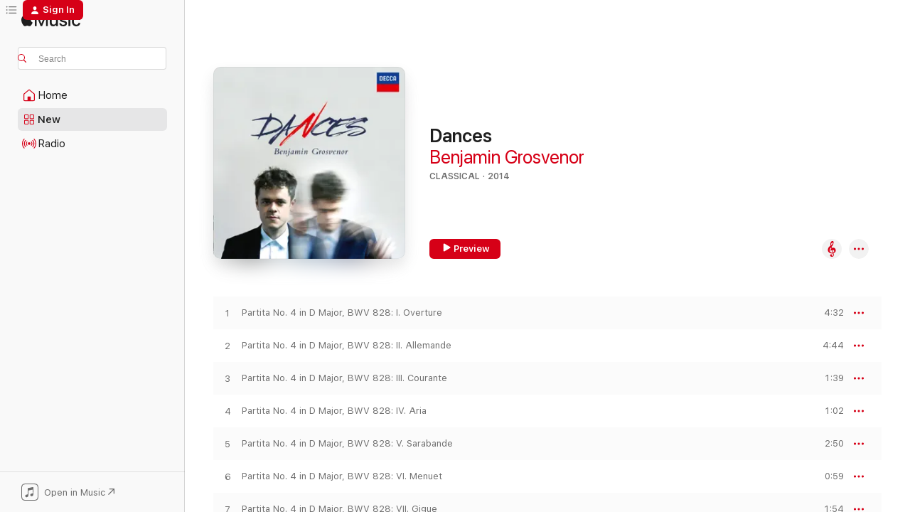

--- FILE ---
content_type: text/html
request_url: https://music.apple.com/us/album/dances/1452643210
body_size: 29326
content:
<!DOCTYPE html>
<html dir="ltr" lang="en-US">
    <head>
        <!-- prettier-ignore -->
        <meta charset="utf-8">
        <!-- prettier-ignore -->
        <meta http-equiv="X-UA-Compatible" content="IE=edge">
        <!-- prettier-ignore -->
        <meta
            name="viewport"
            content="width=device-width,initial-scale=1,interactive-widget=resizes-content"
        >
        <!-- prettier-ignore -->
        <meta name="applicable-device" content="pc,mobile">
        <!-- prettier-ignore -->
        <meta name="referrer" content="strict-origin">
        <!-- prettier-ignore -->
        <link
            rel="apple-touch-icon"
            sizes="180x180"
            href="/assets/favicon/favicon-180.png"
        >
        <!-- prettier-ignore -->
        <link
            rel="icon"
            type="image/png"
            sizes="32x32"
            href="/assets/favicon/favicon-32.png"
        >
        <!-- prettier-ignore -->
        <link
            rel="icon"
            type="image/png"
            sizes="16x16"
            href="/assets/favicon/favicon-16.png"
        >
        <!-- prettier-ignore -->
        <link
            rel="mask-icon"
            href="/assets/favicon/favicon.svg"
            color="#fa233b"
        >
        <!-- prettier-ignore -->
        <link rel="manifest" href="/manifest.json">

        <title>‎Dances - Album by Benjamin Grosvenor - Apple Music</title><!-- HEAD_svelte-1cypuwr_START --><link rel="preconnect" href="//www.apple.com/wss/fonts" crossorigin="anonymous"><link rel="stylesheet" href="//www.apple.com/wss/fonts?families=SF+Pro,v4%7CSF+Pro+Icons,v1&amp;display=swap" type="text/css" referrerpolicy="strict-origin-when-cross-origin"><!-- HEAD_svelte-1cypuwr_END --><!-- HEAD_svelte-eg3hvx_START -->    <meta name="description" content="Listen to Dances by Benjamin Grosvenor on Apple Music. 2014. 28 Songs. Duration: 1 hour 27 minutes."> <meta name="keywords" content="listen, Dances, Benjamin Grosvenor, music, singles, songs, Classical, streaming music, apple music"> <link rel="canonical" href="https://classical.music.apple.com/us/album/1452643210">   <link rel="alternate" type="application/json+oembed" href="https://music.apple.com/api/oembed?url=https%3A%2F%2Fmusic.apple.com%2Fus%2Falbum%2Fdances%2F1452643210" title="Dances by Benjamin Grosvenor on Apple Music">  <meta name="al:ios:app_store_id" content="1108187390"> <meta name="al:ios:app_name" content="Apple Music"> <meta name="apple:content_id" content="1452643210"> <meta name="apple:title" content="Dances"> <meta name="apple:description" content="Listen to Dances by Benjamin Grosvenor on Apple Music. 2014. 28 Songs. Duration: 1 hour 27 minutes.">   <meta property="og:title" content="Dances by Benjamin Grosvenor on Apple Music"> <meta property="og:description" content="Album · 2014 · 28 Songs"> <meta property="og:site_name" content="Apple Music - Web Player"> <meta property="og:url" content="https://music.apple.com/us/album/dances/1452643210"> <meta property="og:image" content="https://is1-ssl.mzstatic.com/image/thumb/Music124/v4/21/a0/8c/21a08c6d-301f-f06e-bf86-6571ba744391/00028947870890.rgb.jpg/1200x630bf-60.jpg"> <meta property="og:image:secure_url" content="https://is1-ssl.mzstatic.com/image/thumb/Music124/v4/21/a0/8c/21a08c6d-301f-f06e-bf86-6571ba744391/00028947870890.rgb.jpg/1200x630bf-60.jpg"> <meta property="og:image:alt" content="Dances by Benjamin Grosvenor on Apple Music"> <meta property="og:image:width" content="1200"> <meta property="og:image:height" content="630"> <meta property="og:image:type" content="image/jpg"> <meta property="og:type" content="music.album"> <meta property="og:locale" content="en_US">  <meta property="music:song_count" content="28"> <meta property="music:song" content="https://music.apple.com/us/song/partita-no-4-in-d-major-bwv-828-i-overture/1452644377"> <meta property="music:song:preview_url:secure_url" content="https://music.apple.com/us/song/partita-no-4-in-d-major-bwv-828-i-overture/1452644377"> <meta property="music:song:disc" content="1"> <meta property="music:song:duration" content="PT4M32S"> <meta property="music:song:track" content="1">  <meta property="music:song" content="https://music.apple.com/us/song/partita-no-4-in-d-major-bwv-828-ii-allemande/1452644391"> <meta property="music:song:preview_url:secure_url" content="https://music.apple.com/us/song/partita-no-4-in-d-major-bwv-828-ii-allemande/1452644391"> <meta property="music:song:disc" content="1"> <meta property="music:song:duration" content="PT4M44S"> <meta property="music:song:track" content="2">  <meta property="music:song" content="https://music.apple.com/us/song/partita-no-4-in-d-major-bwv-828-iii-courante/1452644583"> <meta property="music:song:preview_url:secure_url" content="https://music.apple.com/us/song/partita-no-4-in-d-major-bwv-828-iii-courante/1452644583"> <meta property="music:song:disc" content="1"> <meta property="music:song:duration" content="PT1M39S"> <meta property="music:song:track" content="3">  <meta property="music:song" content="https://music.apple.com/us/song/partita-no-4-in-d-major-bwv-828-iv-aria/1452644577"> <meta property="music:song:preview_url:secure_url" content="https://music.apple.com/us/song/partita-no-4-in-d-major-bwv-828-iv-aria/1452644577"> <meta property="music:song:disc" content="1"> <meta property="music:song:duration" content="PT1M2S"> <meta property="music:song:track" content="4">  <meta property="music:song" content="https://music.apple.com/us/song/partita-no-4-in-d-major-bwv-828-v-sarabande/1452644384"> <meta property="music:song:preview_url:secure_url" content="https://music.apple.com/us/song/partita-no-4-in-d-major-bwv-828-v-sarabande/1452644384"> <meta property="music:song:disc" content="1"> <meta property="music:song:duration" content="PT2M50S"> <meta property="music:song:track" content="5">  <meta property="music:song" content="https://music.apple.com/us/song/partita-no-4-in-d-major-bwv-828-vi-menuet/1452644581"> <meta property="music:song:preview_url:secure_url" content="https://music.apple.com/us/song/partita-no-4-in-d-major-bwv-828-vi-menuet/1452644581"> <meta property="music:song:disc" content="1"> <meta property="music:song:duration" content="PT59S"> <meta property="music:song:track" content="6">  <meta property="music:song" content="https://music.apple.com/us/song/partita-no-4-in-d-major-bwv-828-vii-gigue/1452644584"> <meta property="music:song:preview_url:secure_url" content="https://music.apple.com/us/song/partita-no-4-in-d-major-bwv-828-vii-gigue/1452644584"> <meta property="music:song:disc" content="1"> <meta property="music:song:duration" content="PT1M54S"> <meta property="music:song:track" content="7">  <meta property="music:song" content="https://music.apple.com/us/song/andante-spianato-and-grande-polonaise-in-e-flat-major/1452644593"> <meta property="music:song:preview_url:secure_url" content="https://music.apple.com/us/song/andante-spianato-and-grande-polonaise-in-e-flat-major/1452644593"> <meta property="music:song:disc" content="1"> <meta property="music:song:duration" content="PT4M1S"> <meta property="music:song:track" content="8">  <meta property="music:song" content="https://music.apple.com/us/song/andante-spianato-and-grande-polonaise-in-e-flat-major/1452644592"> <meta property="music:song:preview_url:secure_url" content="https://music.apple.com/us/song/andante-spianato-and-grande-polonaise-in-e-flat-major/1452644592"> <meta property="music:song:disc" content="1"> <meta property="music:song:duration" content="PT8M57S"> <meta property="music:song:track" content="9">  <meta property="music:song" content="https://music.apple.com/us/song/polonaise-no-5-in-f-sharp-minor-op-44/1452643221"> <meta property="music:song:preview_url:secure_url" content="https://music.apple.com/us/song/polonaise-no-5-in-f-sharp-minor-op-44/1452643221"> <meta property="music:song:disc" content="1"> <meta property="music:song:duration" content="PT10M24S"> <meta property="music:song:track" content="10">  <meta property="music:song" content="https://music.apple.com/us/song/10-mazurkas-op-3-no-6-in-c-sharp-minor-scherzando/1452643948"> <meta property="music:song:preview_url:secure_url" content="https://music.apple.com/us/song/10-mazurkas-op-3-no-6-in-c-sharp-minor-scherzando/1452643948"> <meta property="music:song:disc" content="1"> <meta property="music:song:duration" content="PT2M16S"> <meta property="music:song:track" content="11">  <meta property="music:song" content="https://music.apple.com/us/song/10-mazurkas-op-3-no-4-in-e-major-moderato/1452643951"> <meta property="music:song:preview_url:secure_url" content="https://music.apple.com/us/song/10-mazurkas-op-3-no-4-in-e-major-moderato/1452643951"> <meta property="music:song:disc" content="1"> <meta property="music:song:duration" content="PT3M55S"> <meta property="music:song:track" content="12">  <meta property="music:song" content="https://music.apple.com/us/song/10-mazurkas-op-3-no-9-in-g-sharp-minor/1452643955"> <meta property="music:song:preview_url:secure_url" content="https://music.apple.com/us/song/10-mazurkas-op-3-no-9-in-g-sharp-minor/1452643955"> <meta property="music:song:disc" content="1"> <meta property="music:song:duration" content="PT2M47S"> <meta property="music:song:track" content="13">  <meta property="music:song" content="https://music.apple.com/us/song/waltz-no-4-op-38/1452643963"> <meta property="music:song:preview_url:secure_url" content="https://music.apple.com/us/song/waltz-no-4-op-38/1452643963"> <meta property="music:song:disc" content="1"> <meta property="music:song:duration" content="PT5M38S"> <meta property="music:song:track" content="14">  <meta property="music:song" content="https://music.apple.com/us/song/valses-po%C3%A9ticos-preludio-vivace-molto/1452644825"> <meta property="music:song:preview_url:secure_url" content="https://music.apple.com/us/song/valses-po%C3%A9ticos-preludio-vivace-molto/1452644825"> <meta property="music:song:disc" content="1"> <meta property="music:song:duration" content="PT1M3S"> <meta property="music:song:track" content="15">  <meta property="music:song" content="https://music.apple.com/us/song/valses-po%C3%A9ticos-i-melodioso/1452644603"> <meta property="music:song:preview_url:secure_url" content="https://music.apple.com/us/song/valses-po%C3%A9ticos-i-melodioso/1452644603"> <meta property="music:song:disc" content="1"> <meta property="music:song:duration" content="PT1M21S"> <meta property="music:song:track" content="16">  <meta property="music:song" content="https://music.apple.com/us/song/valses-po%C3%A9ticos-ii-tempo-de-vals-noble/1452644601"> <meta property="music:song:preview_url:secure_url" content="https://music.apple.com/us/song/valses-po%C3%A9ticos-ii-tempo-de-vals-noble/1452644601"> <meta property="music:song:disc" content="1"> <meta property="music:song:duration" content="PT1M7S"> <meta property="music:song:track" content="17">  <meta property="music:song" content="https://music.apple.com/us/song/valses-po%C3%A9ticos-iii-tempo-de-vals-lento/1452644600"> <meta property="music:song:preview_url:secure_url" content="https://music.apple.com/us/song/valses-po%C3%A9ticos-iii-tempo-de-vals-lento/1452644600"> <meta property="music:song:disc" content="1"> <meta property="music:song:duration" content="PT1M32S"> <meta property="music:song:track" content="18">  <meta property="music:song" content="https://music.apple.com/us/song/valses-po%C3%A9ticos-iv-allegro-humoristico/1452644605"> <meta property="music:song:preview_url:secure_url" content="https://music.apple.com/us/song/valses-po%C3%A9ticos-iv-allegro-humoristico/1452644605"> <meta property="music:song:disc" content="1"> <meta property="music:song:duration" content="PT38S"> <meta property="music:song:track" content="19">  <meta property="music:song" content="https://music.apple.com/us/song/valses-po%C3%A9ticos-v-allegretto-elegante/1452644817"> <meta property="music:song:preview_url:secure_url" content="https://music.apple.com/us/song/valses-po%C3%A9ticos-v-allegretto-elegante/1452644817"> <meta property="music:song:disc" content="1"> <meta property="music:song:duration" content="PT1M9S"> <meta property="music:song:track" content="20">  <meta property="music:song" content="https://music.apple.com/us/song/valses-po%C3%A9ticos-vi-quasi-ad-libitum-sentimental/1452644824"> <meta property="music:song:preview_url:secure_url" content="https://music.apple.com/us/song/valses-po%C3%A9ticos-vi-quasi-ad-libitum-sentimental/1452644824"> <meta property="music:song:disc" content="1"> <meta property="music:song:duration" content="PT1M3S"> <meta property="music:song:track" content="21">  <meta property="music:song" content="https://music.apple.com/us/song/valses-po%C3%A9ticos-vii-vivo/1452644598"> <meta property="music:song:preview_url:secure_url" content="https://music.apple.com/us/song/valses-po%C3%A9ticos-vii-vivo/1452644598"> <meta property="music:song:disc" content="1"> <meta property="music:song:duration" content="PT39S"> <meta property="music:song:track" content="22">  <meta property="music:song" content="https://music.apple.com/us/song/valses-po%C3%A9ticos-viii-presto/1452644819"> <meta property="music:song:preview_url:secure_url" content="https://music.apple.com/us/song/valses-po%C3%A9ticos-viii-presto/1452644819"> <meta property="music:song:disc" content="1"> <meta property="music:song:duration" content="PT1M54S"> <meta property="music:song:track" content="23">  <meta property="music:song" content="https://music.apple.com/us/song/an-die-sch%C3%B6nen-blauen-donau-concert-arabesques-after/1452644838"> <meta property="music:song:preview_url:secure_url" content="https://music.apple.com/us/song/an-die-sch%C3%B6nen-blauen-donau-concert-arabesques-after/1452644838"> <meta property="music:song:disc" content="1"> <meta property="music:song:duration" content="PT10M2S"> <meta property="music:song:track" content="24">  <meta property="music:song" content="https://music.apple.com/us/song/tango-op-165-no-2/1452644966"> <meta property="music:song:preview_url:secure_url" content="https://music.apple.com/us/song/tango-op-165-no-2/1452644966"> <meta property="music:song:disc" content="1"> <meta property="music:song:duration" content="PT2M39S"> <meta property="music:song:track" content="25">  <meta property="music:song" content="https://music.apple.com/us/song/boogie-woogie-etude/1452644983"> <meta property="music:song:preview_url:secure_url" content="https://music.apple.com/us/song/boogie-woogie-etude/1452644983"> <meta property="music:song:disc" content="1"> <meta property="music:song:duration" content="PT2M7S"> <meta property="music:song:track" content="26">  <meta property="music:song" content="https://music.apple.com/us/song/2-%C3%A9tudes-de-concert-s-145-no-2-gnomenreigen/1452644992"> <meta property="music:song:preview_url:secure_url" content="https://music.apple.com/us/song/2-%C3%A9tudes-de-concert-s-145-no-2-gnomenreigen/1452644992"> <meta property="music:song:disc" content="1"> <meta property="music:song:duration" content="PT2M51S"> <meta property="music:song:track" content="27">  <meta property="music:song" content="https://music.apple.com/us/song/sonata-for-flute-harpsichord-bwv-1031-siciliano-arr/1452645268"> <meta property="music:song:preview_url:secure_url" content="https://music.apple.com/us/song/sonata-for-flute-harpsichord-bwv-1031-siciliano-arr/1452645268"> <meta property="music:song:disc" content="1"> <meta property="music:song:duration" content="PT3M34S"> <meta property="music:song:track" content="28">   <meta property="music:musician" content="https://music.apple.com/us/artist/benjamin-grosvenor/341883719"> <meta property="music:release_date" content="2014-01-01T00:00:00.000Z">   <meta name="twitter:title" content="Dances by Benjamin Grosvenor on Apple Music"> <meta name="twitter:description" content="Album · 2014 · 28 Songs"> <meta name="twitter:site" content="@AppleMusic"> <meta name="twitter:image" content="https://is1-ssl.mzstatic.com/image/thumb/Music124/v4/21/a0/8c/21a08c6d-301f-f06e-bf86-6571ba744391/00028947870890.rgb.jpg/600x600bf-60.jpg"> <meta name="twitter:image:alt" content="Dances by Benjamin Grosvenor on Apple Music"> <meta name="twitter:card" content="summary">       <!-- HTML_TAG_START -->
                <script id=schema:music-album type="application/ld+json">
                    {"@context":"http://schema.org","@type":"MusicAlbum","name":"Dances","description":"Listen to Dances by Benjamin Grosvenor on Apple Music. 2014. 28 Songs. Duration: 1 hour 27 minutes.","citation":[{"@type":"MusicAlbum","image":"https://is1-ssl.mzstatic.com/image/thumb/Music3/v4/76/b2/3a/76b23a8f-5650-0487-f904-a0a6d3ea245a/880040411826.tif/1200x630bb.jpg","url":"https://music.apple.com/us/album/haydn-piano-sonatas/911469629","name":"Haydn: Piano Sonatas"},{"@type":"MusicAlbum","image":"https://is1-ssl.mzstatic.com/image/thumb/Music116/v4/62/3b/5c/623b5cc5-bb6f-aa9c-4841-2141668d9ff2/723385215042.png/1200x630bb.jpg","url":"https://music.apple.com/us/album/tchaikovsky-souvenir-de-florence-verdi-string-quartet/1669524705","name":"Tchaikovsky: Souvenir de Florence / Verdi: String Quartet"},{"@type":"MusicAlbum","image":"https://is1-ssl.mzstatic.com/image/thumb/Music/0a/4a/1e/mzi.scpgzxga.jpg/1200x630bb.jpg","url":"https://music.apple.com/us/album/french-music-for-clarinet-and-piano/414263057","name":"French Music For Clarinet and Piano"},{"@type":"MusicAlbum","image":"https://is1-ssl.mzstatic.com/image/thumb/Music/b9/ae/d1/mzi.ldtlovip.jpg/1200x630bb.jpg","url":"https://music.apple.com/us/album/rachmaninov-etudes-tableaux-op-39-poems-op-38/270293478","name":"Rachmaninov: Etudes-tableaux, Op. 39, Poems, Op. 38"},{"@type":"MusicAlbum","image":"https://is1-ssl.mzstatic.com/image/thumb/Music20/v4/7c/3d/ad/7c3dadca-debc-804c-b67a-713914873c6b/4011790872124.jpg/1200x630bb.jpg","url":"https://music.apple.com/us/album/britten-prokofiev-shostakovich-the-cello-sonatas/1139228876","name":"Britten, Prokofiev & Shostakovich: The Cello Sonatas"},{"@type":"MusicAlbum","image":"https://is1-ssl.mzstatic.com/image/thumb/Music221/v4/04/5f/1d/045f1d79-bd81-10f9-ec04-7f5b0fd4dd3b/5021732803832.jpg/1200x630bb.jpg","url":"https://music.apple.com/us/album/h%C3%A9l%C3%A8ne-grimaud-friends-fantasias/1813277673","name":"Hélène Grimaud & Friends - Fantasias"},{"@type":"MusicAlbum","image":"https://is1-ssl.mzstatic.com/image/thumb/Music/v4/17/34/2a/17342a0d-87e8-3f52-0e86-285ea1712fa5/3298499025322_cover.jpg/1200x630bb.jpg","url":"https://music.apple.com/us/album/rachmaninov-strauss-cello-sonatas/824285232","name":"Rachmaninov & Strauss: Cello Sonatas"},{"@type":"MusicAlbum","image":"https://is1-ssl.mzstatic.com/image/thumb/Music/e4/a8/6d/mzi.dicxjrvg.jpg/1200x630bb.jpg","url":"https://music.apple.com/us/album/andr%C3%A1s-schiff-concertos-chamber-music/415861097","name":"András Schiff - Concertos & Chamber Music"},{"@type":"MusicAlbum","image":"https://is1-ssl.mzstatic.com/image/thumb/Music126/v4/6a/06/d7/6a06d7e5-7722-f069-a1a5-90fa0c06d4ee/cover.jpg/1200x630bb.jpg","url":"https://music.apple.com/us/album/peaceful-piano-the-spanish-collection/1679740817","name":"Peaceful Piano: The Spanish Collection"},{"@type":"MusicAlbum","image":"https://is1-ssl.mzstatic.com/image/thumb/Music124/v4/66/52/5e/66525e43-db8f-5705-0e47-d97fdd1e40cb/00028947977025.rgb.jpg/1200x630bb.jpg","url":"https://music.apple.com/us/album/mozart-fantasia-in-c-minor-k-475-piano-sonata-no-14/1452621151","name":"Mozart: Fantasia in C Minor, K. 475 - Piano Sonata No. 14 in C Minor, K. 457 - Piano Sonata No. 8 in A Minor, K. 310 - Piano Sonata No. 16 in B-Flat Major, K. 570"}],"tracks":[{"@type":"MusicRecording","name":"Partita No. 4 in D Major, BWV 828: I. Overture","duration":"PT4M32S","url":"https://music.apple.com/us/song/partita-no-4-in-d-major-bwv-828-i-overture/1452644377","offers":{"@type":"Offer","category":"free","price":0},"audio":{"@type":"AudioObject","potentialAction":{"@type":"ListenAction","expectsAcceptanceOf":{"@type":"Offer","category":"free"},"target":{"@type":"EntryPoint","actionPlatform":"https://music.apple.com/us/song/partita-no-4-in-d-major-bwv-828-i-overture/1452644377"}},"name":"Partita No. 4 in D Major, BWV 828: I. Overture","contentUrl":"https://audio-ssl.itunes.apple.com/itunes-assets/AudioPreview115/v4/ee/dc/21/eedc216f-58cc-4ffd-5152-2bc95d1e22d2/mzaf_4876071307985411114.plus.aac.ep.m4a","duration":"PT4M32S","uploadDate":"2014-01-01","thumbnailUrl":"https://is1-ssl.mzstatic.com/image/thumb/Music124/v4/21/a0/8c/21a08c6d-301f-f06e-bf86-6571ba744391/00028947870890.rgb.jpg/1200x630bb.jpg"}},{"@type":"MusicRecording","name":"Partita No. 4 in D Major, BWV 828: II. Allemande","duration":"PT4M44S","url":"https://music.apple.com/us/song/partita-no-4-in-d-major-bwv-828-ii-allemande/1452644391","offers":{"@type":"Offer","category":"free","price":0},"audio":{"@type":"AudioObject","potentialAction":{"@type":"ListenAction","expectsAcceptanceOf":{"@type":"Offer","category":"free"},"target":{"@type":"EntryPoint","actionPlatform":"https://music.apple.com/us/song/partita-no-4-in-d-major-bwv-828-ii-allemande/1452644391"}},"name":"Partita No. 4 in D Major, BWV 828: II. Allemande","contentUrl":"https://audio-ssl.itunes.apple.com/itunes-assets/AudioPreview125/v4/76/28/b5/7628b5cb-dd64-b0c0-6deb-f3504380e87e/mzaf_3142513362126111639.plus.aac.ep.m4a","duration":"PT4M44S","uploadDate":"2014-01-01","thumbnailUrl":"https://is1-ssl.mzstatic.com/image/thumb/Music124/v4/21/a0/8c/21a08c6d-301f-f06e-bf86-6571ba744391/00028947870890.rgb.jpg/1200x630bb.jpg"}},{"@type":"MusicRecording","name":"Partita No. 4 in D Major, BWV 828: III. Courante","duration":"PT1M39S","url":"https://music.apple.com/us/song/partita-no-4-in-d-major-bwv-828-iii-courante/1452644583","offers":{"@type":"Offer","category":"free","price":0},"audio":{"@type":"AudioObject","potentialAction":{"@type":"ListenAction","expectsAcceptanceOf":{"@type":"Offer","category":"free"},"target":{"@type":"EntryPoint","actionPlatform":"https://music.apple.com/us/song/partita-no-4-in-d-major-bwv-828-iii-courante/1452644583"}},"name":"Partita No. 4 in D Major, BWV 828: III. Courante","contentUrl":"https://audio-ssl.itunes.apple.com/itunes-assets/AudioPreview115/v4/61/07/79/61077994-c7fc-ee24-1223-56a46640d963/mzaf_2778658816737994116.plus.aac.p.m4a","duration":"PT1M39S","uploadDate":"2014-01-01","thumbnailUrl":"https://is1-ssl.mzstatic.com/image/thumb/Music124/v4/21/a0/8c/21a08c6d-301f-f06e-bf86-6571ba744391/00028947870890.rgb.jpg/1200x630bb.jpg"}},{"@type":"MusicRecording","name":"Partita No. 4 in D Major, BWV 828: IV. Aria","duration":"PT1M2S","url":"https://music.apple.com/us/song/partita-no-4-in-d-major-bwv-828-iv-aria/1452644577","offers":{"@type":"Offer","category":"free","price":0},"audio":{"@type":"AudioObject","potentialAction":{"@type":"ListenAction","expectsAcceptanceOf":{"@type":"Offer","category":"free"},"target":{"@type":"EntryPoint","actionPlatform":"https://music.apple.com/us/song/partita-no-4-in-d-major-bwv-828-iv-aria/1452644577"}},"name":"Partita No. 4 in D Major, BWV 828: IV. Aria","contentUrl":"https://audio-ssl.itunes.apple.com/itunes-assets/AudioPreview125/v4/6c/70/c7/6c70c7dd-f5a6-580b-3bdf-d6abfdd05d84/mzaf_12043271552931081699.plus.aac.p.m4a","duration":"PT1M2S","uploadDate":"2014-01-01","thumbnailUrl":"https://is1-ssl.mzstatic.com/image/thumb/Music124/v4/21/a0/8c/21a08c6d-301f-f06e-bf86-6571ba744391/00028947870890.rgb.jpg/1200x630bb.jpg"}},{"@type":"MusicRecording","name":"Partita No. 4 in D Major, BWV 828: V. Sarabande","duration":"PT2M50S","url":"https://music.apple.com/us/song/partita-no-4-in-d-major-bwv-828-v-sarabande/1452644384","offers":{"@type":"Offer","category":"free","price":0},"audio":{"@type":"AudioObject","potentialAction":{"@type":"ListenAction","expectsAcceptanceOf":{"@type":"Offer","category":"free"},"target":{"@type":"EntryPoint","actionPlatform":"https://music.apple.com/us/song/partita-no-4-in-d-major-bwv-828-v-sarabande/1452644384"}},"name":"Partita No. 4 in D Major, BWV 828: V. Sarabande","contentUrl":"https://audio-ssl.itunes.apple.com/itunes-assets/AudioPreview115/v4/7c/f0/56/7cf056ba-1ba6-bf5e-7534-83e26981e1c8/mzaf_9471862663102946630.plus.aac.ep.m4a","duration":"PT2M50S","uploadDate":"2014-01-01","thumbnailUrl":"https://is1-ssl.mzstatic.com/image/thumb/Music124/v4/21/a0/8c/21a08c6d-301f-f06e-bf86-6571ba744391/00028947870890.rgb.jpg/1200x630bb.jpg"}},{"@type":"MusicRecording","name":"Partita No. 4 in D Major, BWV 828: VI. Menuet","duration":"PT59S","url":"https://music.apple.com/us/song/partita-no-4-in-d-major-bwv-828-vi-menuet/1452644581","offers":{"@type":"Offer","category":"free","price":0},"audio":{"@type":"AudioObject","potentialAction":{"@type":"ListenAction","expectsAcceptanceOf":{"@type":"Offer","category":"free"},"target":{"@type":"EntryPoint","actionPlatform":"https://music.apple.com/us/song/partita-no-4-in-d-major-bwv-828-vi-menuet/1452644581"}},"name":"Partita No. 4 in D Major, BWV 828: VI. Menuet","contentUrl":"https://audio-ssl.itunes.apple.com/itunes-assets/AudioPreview115/v4/e2/38/a6/e238a663-dc91-3da4-77c3-169eff71aa00/mzaf_16095348362844836531.plus.aac.p.m4a","duration":"PT59S","uploadDate":"2014-01-01","thumbnailUrl":"https://is1-ssl.mzstatic.com/image/thumb/Music124/v4/21/a0/8c/21a08c6d-301f-f06e-bf86-6571ba744391/00028947870890.rgb.jpg/1200x630bb.jpg"}},{"@type":"MusicRecording","name":"Partita No. 4 in D Major, BWV 828: VII. Gigue","duration":"PT1M54S","url":"https://music.apple.com/us/song/partita-no-4-in-d-major-bwv-828-vii-gigue/1452644584","offers":{"@type":"Offer","category":"free","price":0},"audio":{"@type":"AudioObject","potentialAction":{"@type":"ListenAction","expectsAcceptanceOf":{"@type":"Offer","category":"free"},"target":{"@type":"EntryPoint","actionPlatform":"https://music.apple.com/us/song/partita-no-4-in-d-major-bwv-828-vii-gigue/1452644584"}},"name":"Partita No. 4 in D Major, BWV 828: VII. Gigue","contentUrl":"https://audio-ssl.itunes.apple.com/itunes-assets/AudioPreview115/v4/6c/8d/c1/6c8dc10b-7a73-5608-208a-805a0f58da59/mzaf_12360136773258525458.plus.aac.p.m4a","duration":"PT1M54S","uploadDate":"2014-01-01","thumbnailUrl":"https://is1-ssl.mzstatic.com/image/thumb/Music124/v4/21/a0/8c/21a08c6d-301f-f06e-bf86-6571ba744391/00028947870890.rgb.jpg/1200x630bb.jpg"}},{"@type":"MusicRecording","name":"Andante spianato and Grande polonaise in E-Flat Major, Op. 22: Andante spianato","duration":"PT4M1S","url":"https://music.apple.com/us/song/andante-spianato-and-grande-polonaise-in-e-flat-major/1452644593","offers":{"@type":"Offer","category":"free","price":0},"audio":{"@type":"AudioObject","potentialAction":{"@type":"ListenAction","expectsAcceptanceOf":{"@type":"Offer","category":"free"},"target":{"@type":"EntryPoint","actionPlatform":"https://music.apple.com/us/song/andante-spianato-and-grande-polonaise-in-e-flat-major/1452644593"}},"name":"Andante spianato and Grande polonaise in E-Flat Major, Op. 22: Andante spianato","contentUrl":"https://audio-ssl.itunes.apple.com/itunes-assets/AudioPreview125/v4/68/27/c7/6827c727-92cd-074b-a3aa-35226d195544/mzaf_13109352810027995291.plus.aac.ep.m4a","duration":"PT4M1S","uploadDate":"2014-01-01","thumbnailUrl":"https://is1-ssl.mzstatic.com/image/thumb/Music124/v4/21/a0/8c/21a08c6d-301f-f06e-bf86-6571ba744391/00028947870890.rgb.jpg/1200x630bb.jpg"}},{"@type":"MusicRecording","name":"Andante spianato and Grande polonaise in E-Flat Major, Op. 22: Grande Polonaise","duration":"PT8M57S","url":"https://music.apple.com/us/song/andante-spianato-and-grande-polonaise-in-e-flat-major/1452644592","offers":{"@type":"Offer","category":"free","price":0},"audio":{"@type":"AudioObject","potentialAction":{"@type":"ListenAction","expectsAcceptanceOf":{"@type":"Offer","category":"free"},"target":{"@type":"EntryPoint","actionPlatform":"https://music.apple.com/us/song/andante-spianato-and-grande-polonaise-in-e-flat-major/1452644592"}},"name":"Andante spianato and Grande polonaise in E-Flat Major, Op. 22: Grande Polonaise","contentUrl":"https://audio-ssl.itunes.apple.com/itunes-assets/AudioPreview115/v4/5d/41/73/5d41734e-e0f7-5e72-af7f-5d3805c4b2c6/mzaf_14819518528059983704.plus.aac.ep.m4a","duration":"PT8M57S","uploadDate":"2014-01-01","thumbnailUrl":"https://is1-ssl.mzstatic.com/image/thumb/Music124/v4/21/a0/8c/21a08c6d-301f-f06e-bf86-6571ba744391/00028947870890.rgb.jpg/1200x630bb.jpg"}},{"@type":"MusicRecording","name":"Polonaise No. 5 in F-Sharp Minor, Op. 44","duration":"PT10M24S","url":"https://music.apple.com/us/song/polonaise-no-5-in-f-sharp-minor-op-44/1452643221","offers":{"@type":"Offer","category":"free","price":0},"audio":{"@type":"AudioObject","potentialAction":{"@type":"ListenAction","expectsAcceptanceOf":{"@type":"Offer","category":"free"},"target":{"@type":"EntryPoint","actionPlatform":"https://music.apple.com/us/song/polonaise-no-5-in-f-sharp-minor-op-44/1452643221"}},"name":"Polonaise No. 5 in F-Sharp Minor, Op. 44","contentUrl":"https://audio-ssl.itunes.apple.com/itunes-assets/AudioPreview125/v4/ff/18/cc/ff18cc6b-1c65-4f3a-64e3-9823cfcddeaf/mzaf_12470511131782087996.plus.aac.ep.m4a","duration":"PT10M24S","uploadDate":"2014-01-01","thumbnailUrl":"https://is1-ssl.mzstatic.com/image/thumb/Music124/v4/21/a0/8c/21a08c6d-301f-f06e-bf86-6571ba744391/00028947870890.rgb.jpg/1200x630bb.jpg"}},{"@type":"MusicRecording","name":"10 Mazurkas, Op. 3: No. 6 in C-Sharp Minor (Scherzando)","duration":"PT2M16S","url":"https://music.apple.com/us/song/10-mazurkas-op-3-no-6-in-c-sharp-minor-scherzando/1452643948","offers":{"@type":"Offer","category":"free","price":0},"audio":{"@type":"AudioObject","potentialAction":{"@type":"ListenAction","expectsAcceptanceOf":{"@type":"Offer","category":"free"},"target":{"@type":"EntryPoint","actionPlatform":"https://music.apple.com/us/song/10-mazurkas-op-3-no-6-in-c-sharp-minor-scherzando/1452643948"}},"name":"10 Mazurkas, Op. 3: No. 6 in C-Sharp Minor (Scherzando)","contentUrl":"https://audio-ssl.itunes.apple.com/itunes-assets/AudioPreview125/v4/0d/8d/a2/0d8da229-ff01-831b-8fe4-b4d59f0100bc/mzaf_13220186298461505576.plus.aac.p.m4a","duration":"PT2M16S","uploadDate":"2014-01-01","thumbnailUrl":"https://is1-ssl.mzstatic.com/image/thumb/Music124/v4/21/a0/8c/21a08c6d-301f-f06e-bf86-6571ba744391/00028947870890.rgb.jpg/1200x630bb.jpg"}},{"@type":"MusicRecording","name":"10 Mazurkas, Op. 3: No. 4 in E Major (Moderato)","duration":"PT3M55S","url":"https://music.apple.com/us/song/10-mazurkas-op-3-no-4-in-e-major-moderato/1452643951","offers":{"@type":"Offer","category":"free","price":0},"audio":{"@type":"AudioObject","potentialAction":{"@type":"ListenAction","expectsAcceptanceOf":{"@type":"Offer","category":"free"},"target":{"@type":"EntryPoint","actionPlatform":"https://music.apple.com/us/song/10-mazurkas-op-3-no-4-in-e-major-moderato/1452643951"}},"name":"10 Mazurkas, Op. 3: No. 4 in E Major (Moderato)","contentUrl":"https://audio-ssl.itunes.apple.com/itunes-assets/AudioPreview125/v4/18/02/5a/18025a6b-3c22-d7f8-d07b-d619f2e00c85/mzaf_10961113489811982382.plus.aac.ep.m4a","duration":"PT3M55S","uploadDate":"2014-01-01","thumbnailUrl":"https://is1-ssl.mzstatic.com/image/thumb/Music124/v4/21/a0/8c/21a08c6d-301f-f06e-bf86-6571ba744391/00028947870890.rgb.jpg/1200x630bb.jpg"}},{"@type":"MusicRecording","name":"10 Mazurkas, Op. 3: No. 9 in G-Sharp Minor","duration":"PT2M47S","url":"https://music.apple.com/us/song/10-mazurkas-op-3-no-9-in-g-sharp-minor/1452643955","offers":{"@type":"Offer","category":"free","price":0},"audio":{"@type":"AudioObject","potentialAction":{"@type":"ListenAction","expectsAcceptanceOf":{"@type":"Offer","category":"free"},"target":{"@type":"EntryPoint","actionPlatform":"https://music.apple.com/us/song/10-mazurkas-op-3-no-9-in-g-sharp-minor/1452643955"}},"name":"10 Mazurkas, Op. 3: No. 9 in G-Sharp Minor","contentUrl":"https://audio-ssl.itunes.apple.com/itunes-assets/AudioPreview125/v4/4c/03/20/4c03209c-f10a-9c1c-1d3e-1f85b2a107d2/mzaf_14564525774469915255.plus.aac.ep.m4a","duration":"PT2M47S","uploadDate":"2014-01-01","thumbnailUrl":"https://is1-ssl.mzstatic.com/image/thumb/Music124/v4/21/a0/8c/21a08c6d-301f-f06e-bf86-6571ba744391/00028947870890.rgb.jpg/1200x630bb.jpg"}},{"@type":"MusicRecording","name":"Waltz No. 4, Op. 38","duration":"PT5M38S","url":"https://music.apple.com/us/song/waltz-no-4-op-38/1452643963","offers":{"@type":"Offer","category":"free","price":0},"audio":{"@type":"AudioObject","potentialAction":{"@type":"ListenAction","expectsAcceptanceOf":{"@type":"Offer","category":"free"},"target":{"@type":"EntryPoint","actionPlatform":"https://music.apple.com/us/song/waltz-no-4-op-38/1452643963"}},"name":"Waltz No. 4, Op. 38","contentUrl":"https://audio-ssl.itunes.apple.com/itunes-assets/AudioPreview125/v4/70/78/3d/70783d0f-d9d7-7023-2a37-69c01ee0d86a/mzaf_12715994272861515248.plus.aac.ep.m4a","duration":"PT5M38S","uploadDate":"2014-01-01","thumbnailUrl":"https://is1-ssl.mzstatic.com/image/thumb/Music124/v4/21/a0/8c/21a08c6d-301f-f06e-bf86-6571ba744391/00028947870890.rgb.jpg/1200x630bb.jpg"}},{"@type":"MusicRecording","name":"Valses Poéticos: Preludio, Vivace molto","duration":"PT1M3S","url":"https://music.apple.com/us/song/valses-po%C3%A9ticos-preludio-vivace-molto/1452644825","offers":{"@type":"Offer","category":"free","price":0},"audio":{"@type":"AudioObject","potentialAction":{"@type":"ListenAction","expectsAcceptanceOf":{"@type":"Offer","category":"free"},"target":{"@type":"EntryPoint","actionPlatform":"https://music.apple.com/us/song/valses-po%C3%A9ticos-preludio-vivace-molto/1452644825"}},"name":"Valses Poéticos: Preludio, Vivace molto","contentUrl":"https://audio-ssl.itunes.apple.com/itunes-assets/AudioPreview115/v4/a0/6d/42/a06d4203-4ee2-d4b0-8e7e-9f7329c54a49/mzaf_17112778998962026187.plus.aac.p.m4a","duration":"PT1M3S","uploadDate":"2014-01-01","thumbnailUrl":"https://is1-ssl.mzstatic.com/image/thumb/Music124/v4/21/a0/8c/21a08c6d-301f-f06e-bf86-6571ba744391/00028947870890.rgb.jpg/1200x630bb.jpg"}},{"@type":"MusicRecording","name":"Valses Poéticos: I. Melodioso","duration":"PT1M21S","url":"https://music.apple.com/us/song/valses-po%C3%A9ticos-i-melodioso/1452644603","offers":{"@type":"Offer","category":"free","price":0},"audio":{"@type":"AudioObject","potentialAction":{"@type":"ListenAction","expectsAcceptanceOf":{"@type":"Offer","category":"free"},"target":{"@type":"EntryPoint","actionPlatform":"https://music.apple.com/us/song/valses-po%C3%A9ticos-i-melodioso/1452644603"}},"name":"Valses Poéticos: I. Melodioso","contentUrl":"https://audio-ssl.itunes.apple.com/itunes-assets/AudioPreview115/v4/73/38/a5/7338a566-35ac-c799-1926-bd58440419ea/mzaf_11753813710571851280.plus.aac.p.m4a","duration":"PT1M21S","uploadDate":"2014-01-01","thumbnailUrl":"https://is1-ssl.mzstatic.com/image/thumb/Music124/v4/21/a0/8c/21a08c6d-301f-f06e-bf86-6571ba744391/00028947870890.rgb.jpg/1200x630bb.jpg"}},{"@type":"MusicRecording","name":"Valses Poéticos: II.Tempo de Vals noble","duration":"PT1M7S","url":"https://music.apple.com/us/song/valses-po%C3%A9ticos-ii-tempo-de-vals-noble/1452644601","offers":{"@type":"Offer","category":"free","price":0},"audio":{"@type":"AudioObject","potentialAction":{"@type":"ListenAction","expectsAcceptanceOf":{"@type":"Offer","category":"free"},"target":{"@type":"EntryPoint","actionPlatform":"https://music.apple.com/us/song/valses-po%C3%A9ticos-ii-tempo-de-vals-noble/1452644601"}},"name":"Valses Poéticos: II.Tempo de Vals noble","contentUrl":"https://audio-ssl.itunes.apple.com/itunes-assets/AudioPreview115/v4/d6/2a/fd/d62afd68-28f3-8d0d-f478-2c832392fb3b/mzaf_8487408810201832435.plus.aac.p.m4a","duration":"PT1M7S","uploadDate":"2014-01-01","thumbnailUrl":"https://is1-ssl.mzstatic.com/image/thumb/Music124/v4/21/a0/8c/21a08c6d-301f-f06e-bf86-6571ba744391/00028947870890.rgb.jpg/1200x630bb.jpg"}},{"@type":"MusicRecording","name":"Valses Poéticos: III. Tempo de Vals lento","duration":"PT1M32S","url":"https://music.apple.com/us/song/valses-po%C3%A9ticos-iii-tempo-de-vals-lento/1452644600","offers":{"@type":"Offer","category":"free","price":0},"audio":{"@type":"AudioObject","potentialAction":{"@type":"ListenAction","expectsAcceptanceOf":{"@type":"Offer","category":"free"},"target":{"@type":"EntryPoint","actionPlatform":"https://music.apple.com/us/song/valses-po%C3%A9ticos-iii-tempo-de-vals-lento/1452644600"}},"name":"Valses Poéticos: III. Tempo de Vals lento","contentUrl":"https://audio-ssl.itunes.apple.com/itunes-assets/AudioPreview115/v4/33/90/61/3390613d-626b-70ce-be3a-54389950daef/mzaf_3895927780316316788.plus.aac.p.m4a","duration":"PT1M32S","uploadDate":"2014-01-01","thumbnailUrl":"https://is1-ssl.mzstatic.com/image/thumb/Music124/v4/21/a0/8c/21a08c6d-301f-f06e-bf86-6571ba744391/00028947870890.rgb.jpg/1200x630bb.jpg"}},{"@type":"MusicRecording","name":"Valses Poéticos: IV. Allegro humoristico","duration":"PT38S","url":"https://music.apple.com/us/song/valses-po%C3%A9ticos-iv-allegro-humoristico/1452644605","offers":{"@type":"Offer","category":"free","price":0},"audio":{"@type":"AudioObject","potentialAction":{"@type":"ListenAction","expectsAcceptanceOf":{"@type":"Offer","category":"free"},"target":{"@type":"EntryPoint","actionPlatform":"https://music.apple.com/us/song/valses-po%C3%A9ticos-iv-allegro-humoristico/1452644605"}},"name":"Valses Poéticos: IV. Allegro humoristico","contentUrl":"https://audio-ssl.itunes.apple.com/itunes-assets/AudioPreview115/v4/6b/96/cf/6b96cf0e-5122-e8bc-d6c6-0de82b43998a/mzaf_4154892432225492649.plus.aac.p.m4a","duration":"PT38S","uploadDate":"2014-01-01","thumbnailUrl":"https://is1-ssl.mzstatic.com/image/thumb/Music124/v4/21/a0/8c/21a08c6d-301f-f06e-bf86-6571ba744391/00028947870890.rgb.jpg/1200x630bb.jpg"}},{"@type":"MusicRecording","name":"Valses Poéticos: V. Allegretto (elegante)","duration":"PT1M9S","url":"https://music.apple.com/us/song/valses-po%C3%A9ticos-v-allegretto-elegante/1452644817","offers":{"@type":"Offer","category":"free","price":0},"audio":{"@type":"AudioObject","potentialAction":{"@type":"ListenAction","expectsAcceptanceOf":{"@type":"Offer","category":"free"},"target":{"@type":"EntryPoint","actionPlatform":"https://music.apple.com/us/song/valses-po%C3%A9ticos-v-allegretto-elegante/1452644817"}},"name":"Valses Poéticos: V. Allegretto (elegante)","contentUrl":"https://audio-ssl.itunes.apple.com/itunes-assets/AudioPreview115/v4/b4/95/ed/b495ed44-d243-9559-0b89-92b32826d4d6/mzaf_14781991221977992081.plus.aac.p.m4a","duration":"PT1M9S","uploadDate":"2014-01-01","thumbnailUrl":"https://is1-ssl.mzstatic.com/image/thumb/Music124/v4/21/a0/8c/21a08c6d-301f-f06e-bf86-6571ba744391/00028947870890.rgb.jpg/1200x630bb.jpg"}},{"@type":"MusicRecording","name":"Valses Poéticos: VI. Quasi ad libitum (sentimental)","duration":"PT1M3S","url":"https://music.apple.com/us/song/valses-po%C3%A9ticos-vi-quasi-ad-libitum-sentimental/1452644824","offers":{"@type":"Offer","category":"free","price":0},"audio":{"@type":"AudioObject","potentialAction":{"@type":"ListenAction","expectsAcceptanceOf":{"@type":"Offer","category":"free"},"target":{"@type":"EntryPoint","actionPlatform":"https://music.apple.com/us/song/valses-po%C3%A9ticos-vi-quasi-ad-libitum-sentimental/1452644824"}},"name":"Valses Poéticos: VI. Quasi ad libitum (sentimental)","contentUrl":"https://audio-ssl.itunes.apple.com/itunes-assets/AudioPreview125/v4/40/f0/ca/40f0ca20-5665-c525-6581-9becdef675a2/mzaf_4750102276683094130.plus.aac.p.m4a","duration":"PT1M3S","uploadDate":"2014-01-01","thumbnailUrl":"https://is1-ssl.mzstatic.com/image/thumb/Music124/v4/21/a0/8c/21a08c6d-301f-f06e-bf86-6571ba744391/00028947870890.rgb.jpg/1200x630bb.jpg"}},{"@type":"MusicRecording","name":"Valses Poéticos: VII. Vivo","duration":"PT39S","url":"https://music.apple.com/us/song/valses-po%C3%A9ticos-vii-vivo/1452644598","offers":{"@type":"Offer","category":"free","price":0},"audio":{"@type":"AudioObject","potentialAction":{"@type":"ListenAction","expectsAcceptanceOf":{"@type":"Offer","category":"free"},"target":{"@type":"EntryPoint","actionPlatform":"https://music.apple.com/us/song/valses-po%C3%A9ticos-vii-vivo/1452644598"}},"name":"Valses Poéticos: VII. Vivo","contentUrl":"https://audio-ssl.itunes.apple.com/itunes-assets/AudioPreview125/v4/c7/5a/d8/c75ad86e-0928-f948-4d6e-542a6db2c0d9/mzaf_17559932635564850110.plus.aac.p.m4a","duration":"PT39S","uploadDate":"2014-01-01","thumbnailUrl":"https://is1-ssl.mzstatic.com/image/thumb/Music124/v4/21/a0/8c/21a08c6d-301f-f06e-bf86-6571ba744391/00028947870890.rgb.jpg/1200x630bb.jpg"}},{"@type":"MusicRecording","name":"Valses Poéticos: VIII. Presto","duration":"PT1M54S","url":"https://music.apple.com/us/song/valses-po%C3%A9ticos-viii-presto/1452644819","offers":{"@type":"Offer","category":"free","price":0},"audio":{"@type":"AudioObject","potentialAction":{"@type":"ListenAction","expectsAcceptanceOf":{"@type":"Offer","category":"free"},"target":{"@type":"EntryPoint","actionPlatform":"https://music.apple.com/us/song/valses-po%C3%A9ticos-viii-presto/1452644819"}},"name":"Valses Poéticos: VIII. Presto","contentUrl":"https://audio-ssl.itunes.apple.com/itunes-assets/AudioPreview115/v4/51/83/fa/5183fa72-23d2-7a4e-ca06-f6e053bbe43e/mzaf_1463375808167053756.plus.aac.p.m4a","duration":"PT1M54S","uploadDate":"2014-01-01","thumbnailUrl":"https://is1-ssl.mzstatic.com/image/thumb/Music124/v4/21/a0/8c/21a08c6d-301f-f06e-bf86-6571ba744391/00028947870890.rgb.jpg/1200x630bb.jpg"}},{"@type":"MusicRecording","name":"An die schönen Blauen Donau (Concert Arabesques After a Waltz By J. Strauss Jr.)","duration":"PT10M2S","url":"https://music.apple.com/us/song/an-die-sch%C3%B6nen-blauen-donau-concert-arabesques-after/1452644838","offers":{"@type":"Offer","category":"free","price":0},"audio":{"@type":"AudioObject","potentialAction":{"@type":"ListenAction","expectsAcceptanceOf":{"@type":"Offer","category":"free"},"target":{"@type":"EntryPoint","actionPlatform":"https://music.apple.com/us/song/an-die-sch%C3%B6nen-blauen-donau-concert-arabesques-after/1452644838"}},"name":"An die schönen Blauen Donau (Concert Arabesques After a Waltz By J. Strauss Jr.)","contentUrl":"https://audio-ssl.itunes.apple.com/itunes-assets/AudioPreview115/v4/ce/4a/ad/ce4aad1a-c65f-fc09-5dc5-61689aed9924/mzaf_10225274403678350153.plus.aac.ep.m4a","duration":"PT10M2S","uploadDate":"2014-01-01","thumbnailUrl":"https://is1-ssl.mzstatic.com/image/thumb/Music124/v4/21/a0/8c/21a08c6d-301f-f06e-bf86-6571ba744391/00028947870890.rgb.jpg/1200x630bb.jpg"}},{"@type":"MusicRecording","name":"Tango, Op. 165 No. 2","duration":"PT2M39S","url":"https://music.apple.com/us/song/tango-op-165-no-2/1452644966","offers":{"@type":"Offer","category":"free","price":0},"audio":{"@type":"AudioObject","potentialAction":{"@type":"ListenAction","expectsAcceptanceOf":{"@type":"Offer","category":"free"},"target":{"@type":"EntryPoint","actionPlatform":"https://music.apple.com/us/song/tango-op-165-no-2/1452644966"}},"name":"Tango, Op. 165 No. 2","contentUrl":"https://audio-ssl.itunes.apple.com/itunes-assets/AudioPreview115/v4/66/63/26/66632662-3d67-0586-8394-68f55b3742e5/mzaf_2000193619657005784.plus.aac.ep.m4a","duration":"PT2M39S","uploadDate":"2014-01-01","thumbnailUrl":"https://is1-ssl.mzstatic.com/image/thumb/Music124/v4/21/a0/8c/21a08c6d-301f-f06e-bf86-6571ba744391/00028947870890.rgb.jpg/1200x630bb.jpg"}},{"@type":"MusicRecording","name":"Boogie Woogie Etude","duration":"PT2M7S","url":"https://music.apple.com/us/song/boogie-woogie-etude/1452644983","offers":{"@type":"Offer","category":"free","price":0},"audio":{"@type":"AudioObject","potentialAction":{"@type":"ListenAction","expectsAcceptanceOf":{"@type":"Offer","category":"free"},"target":{"@type":"EntryPoint","actionPlatform":"https://music.apple.com/us/song/boogie-woogie-etude/1452644983"}},"name":"Boogie Woogie Etude","contentUrl":"https://audio-ssl.itunes.apple.com/itunes-assets/AudioPreview211/v4/b2/e2/46/b2e2462c-d20e-3457-da1a-77b0c6ddf370/mzaf_6555674989618648528.plus.aac.p.m4a","duration":"PT2M7S","uploadDate":"2014-01-01","thumbnailUrl":"https://is1-ssl.mzstatic.com/image/thumb/Music124/v4/21/a0/8c/21a08c6d-301f-f06e-bf86-6571ba744391/00028947870890.rgb.jpg/1200x630bb.jpg"}},{"@type":"MusicRecording","name":"2 Études de Concert, S. 145: No. 2 Gnomenreigen","duration":"PT2M51S","url":"https://music.apple.com/us/song/2-%C3%A9tudes-de-concert-s-145-no-2-gnomenreigen/1452644992","offers":{"@type":"Offer","category":"free","price":0},"audio":{"@type":"AudioObject","potentialAction":{"@type":"ListenAction","expectsAcceptanceOf":{"@type":"Offer","category":"free"},"target":{"@type":"EntryPoint","actionPlatform":"https://music.apple.com/us/song/2-%C3%A9tudes-de-concert-s-145-no-2-gnomenreigen/1452644992"}},"name":"2 Études de Concert, S. 145: No. 2 Gnomenreigen","contentUrl":"https://audio-ssl.itunes.apple.com/itunes-assets/AudioPreview115/v4/d3/fb/6b/d3fb6b82-65fd-a2fc-06b0-e90245856a39/mzaf_13491353787499896128.plus.aac.ep.m4a","duration":"PT2M51S","uploadDate":"2014-01-01","thumbnailUrl":"https://is1-ssl.mzstatic.com/image/thumb/Music124/v4/21/a0/8c/21a08c6d-301f-f06e-bf86-6571ba744391/00028947870890.rgb.jpg/1200x630bb.jpg"}},{"@type":"MusicRecording","name":"Sonata for Flute & Harpsichord, BWV 1031: Siciliano (Arr. Wilhelm Kempff)","duration":"PT3M34S","url":"https://music.apple.com/us/song/sonata-for-flute-harpsichord-bwv-1031-siciliano-arr/1452645268","offers":{"@type":"Offer","category":"free","price":0},"audio":{"@type":"AudioObject","potentialAction":{"@type":"ListenAction","expectsAcceptanceOf":{"@type":"Offer","category":"free"},"target":{"@type":"EntryPoint","actionPlatform":"https://music.apple.com/us/song/sonata-for-flute-harpsichord-bwv-1031-siciliano-arr/1452645268"}},"name":"Sonata for Flute & Harpsichord, BWV 1031: Siciliano (Arr. Wilhelm Kempff)","contentUrl":"https://audio-ssl.itunes.apple.com/itunes-assets/AudioPreview125/v4/92/42/ad/9242adcf-1ee7-8a59-724e-00645f04c098/mzaf_12054810491542138794.plus.aac.ep.m4a","duration":"PT3M34S","uploadDate":"2014-01-01","thumbnailUrl":"https://is1-ssl.mzstatic.com/image/thumb/Music124/v4/21/a0/8c/21a08c6d-301f-f06e-bf86-6571ba744391/00028947870890.rgb.jpg/1200x630bb.jpg"}}],"workExample":[{"@type":"MusicAlbum","image":"https://is1-ssl.mzstatic.com/image/thumb/Music211/v4/aa/d7/af/aad7afa3-5643-6cac-be3a-2c784a4ffbdf/24UMGIM21678.rgb.jpg/1200x630bb.jpg","url":"https://music.apple.com/us/album/beethoven-triple-concerto-op-56/1736556133","name":"Beethoven: Triple Concerto, Op. 56"},{"@type":"MusicAlbum","image":"https://is1-ssl.mzstatic.com/image/thumb/Music123/v4/d1/93/ee/d193eeb1-4408-886d-ebb2-d98b3b9f09c7/19UM1IM06733.rgb.jpg/1200x630bb.jpg","url":"https://music.apple.com/us/album/chopin-piano-concertos/1489474807","name":"Chopin Piano Concertos"},{"@type":"MusicAlbum","image":"https://is1-ssl.mzstatic.com/image/thumb/Music124/v4/d7/ed/30/d7ed302c-22c1-d701-d0ea-4302ee3eb465/20UM1IM15723.rgb.jpg/1200x630bb.jpg","url":"https://music.apple.com/us/album/liszt-ave-maria-s-558-12-after-schubert-d-839-single/1545153373","name":"Liszt: Ave Maria, S. 558/12 (After Schubert, D. 839) - Single"},{"@type":"MusicAlbum","image":"https://is1-ssl.mzstatic.com/image/thumb/Music124/v4/e7/3b/75/e73b75af-62c1-7abf-ea60-a5360d847abd/00028947838074.rgb.jpg/1200x630bb.jpg","url":"https://music.apple.com/us/album/benjamin-grosvenor-chopin-liszt-ravel/1452607999","name":"Benjamin Grosvenor: Chopin, Liszt & Ravel"},{"@type":"MusicAlbum","image":"https://is1-ssl.mzstatic.com/image/thumb/Music211/v4/ce/f4/21/cef421cd-c0ed-9248-0df7-eb5902ced489/25UMGIM10837.rgb.jpg/1200x630bb.jpg","url":"https://music.apple.com/us/album/chopin-piano-sonatas-nos-2-3/1798286469","name":"Chopin: Piano Sonatas Nos. 2 & 3"},{"@type":"MusicAlbum","image":"https://is1-ssl.mzstatic.com/image/thumb/Music114/v4/c0/bc/19/c0bc194d-22a4-f9e2-c854-50a1c3c0b9b6/20UM1IM15723.rgb.jpg/1200x630bb.jpg","url":"https://music.apple.com/us/album/liszt/1547588501","name":"Liszt"},{"@type":"MusicAlbum","image":"https://is1-ssl.mzstatic.com/image/thumb/Music124/v4/48/92/44/4892448f-ea87-1d21-c0d6-9e385588fba0/00028947846925.rgb.jpg/1200x630bb.jpg","url":"https://music.apple.com/us/album/gershwin-rhapsody-in-blue-saint-s%C3%A4ens-piano-concerto/1452637959","name":"Gershwin: Rhapsody in Blue - Saint-Säens: Piano Concerto No. 2 - Ravel: Piano Concerto in G"},{"@type":"MusicAlbum","image":"https://is1-ssl.mzstatic.com/image/thumb/Music113/v4/1a/ec/8b/1aec8b67-b046-b0e4-6a1e-113435806e12/00028948302574.rgb.jpg/1200x630bb.jpg","url":"https://music.apple.com/us/album/homages/1468287344","name":"Homages"},{"@type":"MusicAlbum","image":"https://is1-ssl.mzstatic.com/image/thumb/Music112/v4/a2/f7/2a/a2f72a62-d55e-8d2f-42a8-250ff559df3b/22UM1IM29805.rgb.jpg/1200x630bb.jpg","url":"https://music.apple.com/us/album/schumann-brahms/1658788751","name":"Schumann & Brahms"},{"@type":"MusicAlbum","image":"https://is1-ssl.mzstatic.com/image/thumb/Music211/v4/14/92/f9/1492f991-e794-a2fb-dc83-f7f30eb0ff89/24UMGIM21678.rgb.jpg/1200x630bb.jpg","url":"https://music.apple.com/us/album/beethoven-triple-concerto-in-c-major-op-56-ii-largo/1736549331","name":"Beethoven: Triple Concerto in C Major, Op. 56: II. Largo – (Excerpt) - Single"},{"@type":"MusicAlbum","image":"https://is1-ssl.mzstatic.com/image/thumb/Music122/v4/30/59/c9/3059c9e8-db7a-4e8a-5abf-4ce26c0f346a/22UM1IM12211.rgb.jpg/1200x630bb.jpg","url":"https://music.apple.com/us/album/vaughan-williams-the-lark-ascending-ep/1647820744","name":"Vaughan Williams: The Lark Ascending - EP"},{"@type":"MusicAlbum","image":"https://is1-ssl.mzstatic.com/image/thumb/Music124/v4/e7/ad/84/e7ad84b5-3f05-2ddd-ddad-4221b25ce84b/00028947850519.rgb.jpg/1200x630bb.jpg","url":"https://music.apple.com/us/album/rhapsody-in-blue-ep/1452379531","name":"Rhapsody in Blue - EP"},{"@type":"MusicAlbum","image":"https://is1-ssl.mzstatic.com/image/thumb/Music211/v4/ca/dc/4b/cadc4b0a-a6db-19a9-31f0-f694cd500903/24UMGIM41131.rgb.jpg/1200x630bb.jpg","url":"https://music.apple.com/us/album/nocturne-ep/1740372272","name":"Nocturne - EP"},{"@type":"MusicAlbum","image":"https://is1-ssl.mzstatic.com/image/thumb/Music112/v4/f9/11/03/f91103e3-82c7-891c-901f-7369e35917f4/22UM1IM11992.rgb.jpg/1200x630bb.jpg","url":"https://music.apple.com/us/album/warlock-bethlehem-down-single/1650367680","name":"Warlock: Bethlehem Down - Single"},{"@type":"MusicAlbum","image":"https://is1-ssl.mzstatic.com/image/thumb/Music126/v4/de/2a/74/de2a74fe-2ac0-4cc2-429c-b83d5542e019/5023363303620.png/1200x630bb.jpg","url":"https://music.apple.com/us/album/many-voices-10-new-pieces-for-violin/1684752866","name":"Many Voices: 10 New Pieces for Violin"},{"@type":"MusicRecording","name":"Partita No. 4 in D Major, BWV 828: I. Overture","duration":"PT4M32S","url":"https://music.apple.com/us/song/partita-no-4-in-d-major-bwv-828-i-overture/1452644377","offers":{"@type":"Offer","category":"free","price":0},"audio":{"@type":"AudioObject","potentialAction":{"@type":"ListenAction","expectsAcceptanceOf":{"@type":"Offer","category":"free"},"target":{"@type":"EntryPoint","actionPlatform":"https://music.apple.com/us/song/partita-no-4-in-d-major-bwv-828-i-overture/1452644377"}},"name":"Partita No. 4 in D Major, BWV 828: I. Overture","contentUrl":"https://audio-ssl.itunes.apple.com/itunes-assets/AudioPreview115/v4/ee/dc/21/eedc216f-58cc-4ffd-5152-2bc95d1e22d2/mzaf_4876071307985411114.plus.aac.ep.m4a","duration":"PT4M32S","uploadDate":"2014-01-01","thumbnailUrl":"https://is1-ssl.mzstatic.com/image/thumb/Music124/v4/21/a0/8c/21a08c6d-301f-f06e-bf86-6571ba744391/00028947870890.rgb.jpg/1200x630bb.jpg"}},{"@type":"MusicRecording","name":"Partita No. 4 in D Major, BWV 828: II. Allemande","duration":"PT4M44S","url":"https://music.apple.com/us/song/partita-no-4-in-d-major-bwv-828-ii-allemande/1452644391","offers":{"@type":"Offer","category":"free","price":0},"audio":{"@type":"AudioObject","potentialAction":{"@type":"ListenAction","expectsAcceptanceOf":{"@type":"Offer","category":"free"},"target":{"@type":"EntryPoint","actionPlatform":"https://music.apple.com/us/song/partita-no-4-in-d-major-bwv-828-ii-allemande/1452644391"}},"name":"Partita No. 4 in D Major, BWV 828: II. Allemande","contentUrl":"https://audio-ssl.itunes.apple.com/itunes-assets/AudioPreview125/v4/76/28/b5/7628b5cb-dd64-b0c0-6deb-f3504380e87e/mzaf_3142513362126111639.plus.aac.ep.m4a","duration":"PT4M44S","uploadDate":"2014-01-01","thumbnailUrl":"https://is1-ssl.mzstatic.com/image/thumb/Music124/v4/21/a0/8c/21a08c6d-301f-f06e-bf86-6571ba744391/00028947870890.rgb.jpg/1200x630bb.jpg"}},{"@type":"MusicRecording","name":"Partita No. 4 in D Major, BWV 828: III. Courante","duration":"PT1M39S","url":"https://music.apple.com/us/song/partita-no-4-in-d-major-bwv-828-iii-courante/1452644583","offers":{"@type":"Offer","category":"free","price":0},"audio":{"@type":"AudioObject","potentialAction":{"@type":"ListenAction","expectsAcceptanceOf":{"@type":"Offer","category":"free"},"target":{"@type":"EntryPoint","actionPlatform":"https://music.apple.com/us/song/partita-no-4-in-d-major-bwv-828-iii-courante/1452644583"}},"name":"Partita No. 4 in D Major, BWV 828: III. Courante","contentUrl":"https://audio-ssl.itunes.apple.com/itunes-assets/AudioPreview115/v4/61/07/79/61077994-c7fc-ee24-1223-56a46640d963/mzaf_2778658816737994116.plus.aac.p.m4a","duration":"PT1M39S","uploadDate":"2014-01-01","thumbnailUrl":"https://is1-ssl.mzstatic.com/image/thumb/Music124/v4/21/a0/8c/21a08c6d-301f-f06e-bf86-6571ba744391/00028947870890.rgb.jpg/1200x630bb.jpg"}},{"@type":"MusicRecording","name":"Partita No. 4 in D Major, BWV 828: IV. Aria","duration":"PT1M2S","url":"https://music.apple.com/us/song/partita-no-4-in-d-major-bwv-828-iv-aria/1452644577","offers":{"@type":"Offer","category":"free","price":0},"audio":{"@type":"AudioObject","potentialAction":{"@type":"ListenAction","expectsAcceptanceOf":{"@type":"Offer","category":"free"},"target":{"@type":"EntryPoint","actionPlatform":"https://music.apple.com/us/song/partita-no-4-in-d-major-bwv-828-iv-aria/1452644577"}},"name":"Partita No. 4 in D Major, BWV 828: IV. Aria","contentUrl":"https://audio-ssl.itunes.apple.com/itunes-assets/AudioPreview125/v4/6c/70/c7/6c70c7dd-f5a6-580b-3bdf-d6abfdd05d84/mzaf_12043271552931081699.plus.aac.p.m4a","duration":"PT1M2S","uploadDate":"2014-01-01","thumbnailUrl":"https://is1-ssl.mzstatic.com/image/thumb/Music124/v4/21/a0/8c/21a08c6d-301f-f06e-bf86-6571ba744391/00028947870890.rgb.jpg/1200x630bb.jpg"}},{"@type":"MusicRecording","name":"Partita No. 4 in D Major, BWV 828: V. Sarabande","duration":"PT2M50S","url":"https://music.apple.com/us/song/partita-no-4-in-d-major-bwv-828-v-sarabande/1452644384","offers":{"@type":"Offer","category":"free","price":0},"audio":{"@type":"AudioObject","potentialAction":{"@type":"ListenAction","expectsAcceptanceOf":{"@type":"Offer","category":"free"},"target":{"@type":"EntryPoint","actionPlatform":"https://music.apple.com/us/song/partita-no-4-in-d-major-bwv-828-v-sarabande/1452644384"}},"name":"Partita No. 4 in D Major, BWV 828: V. Sarabande","contentUrl":"https://audio-ssl.itunes.apple.com/itunes-assets/AudioPreview115/v4/7c/f0/56/7cf056ba-1ba6-bf5e-7534-83e26981e1c8/mzaf_9471862663102946630.plus.aac.ep.m4a","duration":"PT2M50S","uploadDate":"2014-01-01","thumbnailUrl":"https://is1-ssl.mzstatic.com/image/thumb/Music124/v4/21/a0/8c/21a08c6d-301f-f06e-bf86-6571ba744391/00028947870890.rgb.jpg/1200x630bb.jpg"}},{"@type":"MusicRecording","name":"Partita No. 4 in D Major, BWV 828: VI. Menuet","duration":"PT59S","url":"https://music.apple.com/us/song/partita-no-4-in-d-major-bwv-828-vi-menuet/1452644581","offers":{"@type":"Offer","category":"free","price":0},"audio":{"@type":"AudioObject","potentialAction":{"@type":"ListenAction","expectsAcceptanceOf":{"@type":"Offer","category":"free"},"target":{"@type":"EntryPoint","actionPlatform":"https://music.apple.com/us/song/partita-no-4-in-d-major-bwv-828-vi-menuet/1452644581"}},"name":"Partita No. 4 in D Major, BWV 828: VI. Menuet","contentUrl":"https://audio-ssl.itunes.apple.com/itunes-assets/AudioPreview115/v4/e2/38/a6/e238a663-dc91-3da4-77c3-169eff71aa00/mzaf_16095348362844836531.plus.aac.p.m4a","duration":"PT59S","uploadDate":"2014-01-01","thumbnailUrl":"https://is1-ssl.mzstatic.com/image/thumb/Music124/v4/21/a0/8c/21a08c6d-301f-f06e-bf86-6571ba744391/00028947870890.rgb.jpg/1200x630bb.jpg"}},{"@type":"MusicRecording","name":"Partita No. 4 in D Major, BWV 828: VII. Gigue","duration":"PT1M54S","url":"https://music.apple.com/us/song/partita-no-4-in-d-major-bwv-828-vii-gigue/1452644584","offers":{"@type":"Offer","category":"free","price":0},"audio":{"@type":"AudioObject","potentialAction":{"@type":"ListenAction","expectsAcceptanceOf":{"@type":"Offer","category":"free"},"target":{"@type":"EntryPoint","actionPlatform":"https://music.apple.com/us/song/partita-no-4-in-d-major-bwv-828-vii-gigue/1452644584"}},"name":"Partita No. 4 in D Major, BWV 828: VII. Gigue","contentUrl":"https://audio-ssl.itunes.apple.com/itunes-assets/AudioPreview115/v4/6c/8d/c1/6c8dc10b-7a73-5608-208a-805a0f58da59/mzaf_12360136773258525458.plus.aac.p.m4a","duration":"PT1M54S","uploadDate":"2014-01-01","thumbnailUrl":"https://is1-ssl.mzstatic.com/image/thumb/Music124/v4/21/a0/8c/21a08c6d-301f-f06e-bf86-6571ba744391/00028947870890.rgb.jpg/1200x630bb.jpg"}},{"@type":"MusicRecording","name":"Andante spianato and Grande polonaise in E-Flat Major, Op. 22: Andante spianato","duration":"PT4M1S","url":"https://music.apple.com/us/song/andante-spianato-and-grande-polonaise-in-e-flat-major/1452644593","offers":{"@type":"Offer","category":"free","price":0},"audio":{"@type":"AudioObject","potentialAction":{"@type":"ListenAction","expectsAcceptanceOf":{"@type":"Offer","category":"free"},"target":{"@type":"EntryPoint","actionPlatform":"https://music.apple.com/us/song/andante-spianato-and-grande-polonaise-in-e-flat-major/1452644593"}},"name":"Andante spianato and Grande polonaise in E-Flat Major, Op. 22: Andante spianato","contentUrl":"https://audio-ssl.itunes.apple.com/itunes-assets/AudioPreview125/v4/68/27/c7/6827c727-92cd-074b-a3aa-35226d195544/mzaf_13109352810027995291.plus.aac.ep.m4a","duration":"PT4M1S","uploadDate":"2014-01-01","thumbnailUrl":"https://is1-ssl.mzstatic.com/image/thumb/Music124/v4/21/a0/8c/21a08c6d-301f-f06e-bf86-6571ba744391/00028947870890.rgb.jpg/1200x630bb.jpg"}},{"@type":"MusicRecording","name":"Andante spianato and Grande polonaise in E-Flat Major, Op. 22: Grande Polonaise","duration":"PT8M57S","url":"https://music.apple.com/us/song/andante-spianato-and-grande-polonaise-in-e-flat-major/1452644592","offers":{"@type":"Offer","category":"free","price":0},"audio":{"@type":"AudioObject","potentialAction":{"@type":"ListenAction","expectsAcceptanceOf":{"@type":"Offer","category":"free"},"target":{"@type":"EntryPoint","actionPlatform":"https://music.apple.com/us/song/andante-spianato-and-grande-polonaise-in-e-flat-major/1452644592"}},"name":"Andante spianato and Grande polonaise in E-Flat Major, Op. 22: Grande Polonaise","contentUrl":"https://audio-ssl.itunes.apple.com/itunes-assets/AudioPreview115/v4/5d/41/73/5d41734e-e0f7-5e72-af7f-5d3805c4b2c6/mzaf_14819518528059983704.plus.aac.ep.m4a","duration":"PT8M57S","uploadDate":"2014-01-01","thumbnailUrl":"https://is1-ssl.mzstatic.com/image/thumb/Music124/v4/21/a0/8c/21a08c6d-301f-f06e-bf86-6571ba744391/00028947870890.rgb.jpg/1200x630bb.jpg"}},{"@type":"MusicRecording","name":"Polonaise No. 5 in F-Sharp Minor, Op. 44","duration":"PT10M24S","url":"https://music.apple.com/us/song/polonaise-no-5-in-f-sharp-minor-op-44/1452643221","offers":{"@type":"Offer","category":"free","price":0},"audio":{"@type":"AudioObject","potentialAction":{"@type":"ListenAction","expectsAcceptanceOf":{"@type":"Offer","category":"free"},"target":{"@type":"EntryPoint","actionPlatform":"https://music.apple.com/us/song/polonaise-no-5-in-f-sharp-minor-op-44/1452643221"}},"name":"Polonaise No. 5 in F-Sharp Minor, Op. 44","contentUrl":"https://audio-ssl.itunes.apple.com/itunes-assets/AudioPreview125/v4/ff/18/cc/ff18cc6b-1c65-4f3a-64e3-9823cfcddeaf/mzaf_12470511131782087996.plus.aac.ep.m4a","duration":"PT10M24S","uploadDate":"2014-01-01","thumbnailUrl":"https://is1-ssl.mzstatic.com/image/thumb/Music124/v4/21/a0/8c/21a08c6d-301f-f06e-bf86-6571ba744391/00028947870890.rgb.jpg/1200x630bb.jpg"}},{"@type":"MusicRecording","name":"10 Mazurkas, Op. 3: No. 6 in C-Sharp Minor (Scherzando)","duration":"PT2M16S","url":"https://music.apple.com/us/song/10-mazurkas-op-3-no-6-in-c-sharp-minor-scherzando/1452643948","offers":{"@type":"Offer","category":"free","price":0},"audio":{"@type":"AudioObject","potentialAction":{"@type":"ListenAction","expectsAcceptanceOf":{"@type":"Offer","category":"free"},"target":{"@type":"EntryPoint","actionPlatform":"https://music.apple.com/us/song/10-mazurkas-op-3-no-6-in-c-sharp-minor-scherzando/1452643948"}},"name":"10 Mazurkas, Op. 3: No. 6 in C-Sharp Minor (Scherzando)","contentUrl":"https://audio-ssl.itunes.apple.com/itunes-assets/AudioPreview125/v4/0d/8d/a2/0d8da229-ff01-831b-8fe4-b4d59f0100bc/mzaf_13220186298461505576.plus.aac.p.m4a","duration":"PT2M16S","uploadDate":"2014-01-01","thumbnailUrl":"https://is1-ssl.mzstatic.com/image/thumb/Music124/v4/21/a0/8c/21a08c6d-301f-f06e-bf86-6571ba744391/00028947870890.rgb.jpg/1200x630bb.jpg"}},{"@type":"MusicRecording","name":"10 Mazurkas, Op. 3: No. 4 in E Major (Moderato)","duration":"PT3M55S","url":"https://music.apple.com/us/song/10-mazurkas-op-3-no-4-in-e-major-moderato/1452643951","offers":{"@type":"Offer","category":"free","price":0},"audio":{"@type":"AudioObject","potentialAction":{"@type":"ListenAction","expectsAcceptanceOf":{"@type":"Offer","category":"free"},"target":{"@type":"EntryPoint","actionPlatform":"https://music.apple.com/us/song/10-mazurkas-op-3-no-4-in-e-major-moderato/1452643951"}},"name":"10 Mazurkas, Op. 3: No. 4 in E Major (Moderato)","contentUrl":"https://audio-ssl.itunes.apple.com/itunes-assets/AudioPreview125/v4/18/02/5a/18025a6b-3c22-d7f8-d07b-d619f2e00c85/mzaf_10961113489811982382.plus.aac.ep.m4a","duration":"PT3M55S","uploadDate":"2014-01-01","thumbnailUrl":"https://is1-ssl.mzstatic.com/image/thumb/Music124/v4/21/a0/8c/21a08c6d-301f-f06e-bf86-6571ba744391/00028947870890.rgb.jpg/1200x630bb.jpg"}},{"@type":"MusicRecording","name":"10 Mazurkas, Op. 3: No. 9 in G-Sharp Minor","duration":"PT2M47S","url":"https://music.apple.com/us/song/10-mazurkas-op-3-no-9-in-g-sharp-minor/1452643955","offers":{"@type":"Offer","category":"free","price":0},"audio":{"@type":"AudioObject","potentialAction":{"@type":"ListenAction","expectsAcceptanceOf":{"@type":"Offer","category":"free"},"target":{"@type":"EntryPoint","actionPlatform":"https://music.apple.com/us/song/10-mazurkas-op-3-no-9-in-g-sharp-minor/1452643955"}},"name":"10 Mazurkas, Op. 3: No. 9 in G-Sharp Minor","contentUrl":"https://audio-ssl.itunes.apple.com/itunes-assets/AudioPreview125/v4/4c/03/20/4c03209c-f10a-9c1c-1d3e-1f85b2a107d2/mzaf_14564525774469915255.plus.aac.ep.m4a","duration":"PT2M47S","uploadDate":"2014-01-01","thumbnailUrl":"https://is1-ssl.mzstatic.com/image/thumb/Music124/v4/21/a0/8c/21a08c6d-301f-f06e-bf86-6571ba744391/00028947870890.rgb.jpg/1200x630bb.jpg"}},{"@type":"MusicRecording","name":"Waltz No. 4, Op. 38","duration":"PT5M38S","url":"https://music.apple.com/us/song/waltz-no-4-op-38/1452643963","offers":{"@type":"Offer","category":"free","price":0},"audio":{"@type":"AudioObject","potentialAction":{"@type":"ListenAction","expectsAcceptanceOf":{"@type":"Offer","category":"free"},"target":{"@type":"EntryPoint","actionPlatform":"https://music.apple.com/us/song/waltz-no-4-op-38/1452643963"}},"name":"Waltz No. 4, Op. 38","contentUrl":"https://audio-ssl.itunes.apple.com/itunes-assets/AudioPreview125/v4/70/78/3d/70783d0f-d9d7-7023-2a37-69c01ee0d86a/mzaf_12715994272861515248.plus.aac.ep.m4a","duration":"PT5M38S","uploadDate":"2014-01-01","thumbnailUrl":"https://is1-ssl.mzstatic.com/image/thumb/Music124/v4/21/a0/8c/21a08c6d-301f-f06e-bf86-6571ba744391/00028947870890.rgb.jpg/1200x630bb.jpg"}},{"@type":"MusicRecording","name":"Valses Poéticos: Preludio, Vivace molto","duration":"PT1M3S","url":"https://music.apple.com/us/song/valses-po%C3%A9ticos-preludio-vivace-molto/1452644825","offers":{"@type":"Offer","category":"free","price":0},"audio":{"@type":"AudioObject","potentialAction":{"@type":"ListenAction","expectsAcceptanceOf":{"@type":"Offer","category":"free"},"target":{"@type":"EntryPoint","actionPlatform":"https://music.apple.com/us/song/valses-po%C3%A9ticos-preludio-vivace-molto/1452644825"}},"name":"Valses Poéticos: Preludio, Vivace molto","contentUrl":"https://audio-ssl.itunes.apple.com/itunes-assets/AudioPreview115/v4/a0/6d/42/a06d4203-4ee2-d4b0-8e7e-9f7329c54a49/mzaf_17112778998962026187.plus.aac.p.m4a","duration":"PT1M3S","uploadDate":"2014-01-01","thumbnailUrl":"https://is1-ssl.mzstatic.com/image/thumb/Music124/v4/21/a0/8c/21a08c6d-301f-f06e-bf86-6571ba744391/00028947870890.rgb.jpg/1200x630bb.jpg"}},{"@type":"MusicRecording","name":"Valses Poéticos: I. Melodioso","duration":"PT1M21S","url":"https://music.apple.com/us/song/valses-po%C3%A9ticos-i-melodioso/1452644603","offers":{"@type":"Offer","category":"free","price":0},"audio":{"@type":"AudioObject","potentialAction":{"@type":"ListenAction","expectsAcceptanceOf":{"@type":"Offer","category":"free"},"target":{"@type":"EntryPoint","actionPlatform":"https://music.apple.com/us/song/valses-po%C3%A9ticos-i-melodioso/1452644603"}},"name":"Valses Poéticos: I. Melodioso","contentUrl":"https://audio-ssl.itunes.apple.com/itunes-assets/AudioPreview115/v4/73/38/a5/7338a566-35ac-c799-1926-bd58440419ea/mzaf_11753813710571851280.plus.aac.p.m4a","duration":"PT1M21S","uploadDate":"2014-01-01","thumbnailUrl":"https://is1-ssl.mzstatic.com/image/thumb/Music124/v4/21/a0/8c/21a08c6d-301f-f06e-bf86-6571ba744391/00028947870890.rgb.jpg/1200x630bb.jpg"}},{"@type":"MusicRecording","name":"Valses Poéticos: II.Tempo de Vals noble","duration":"PT1M7S","url":"https://music.apple.com/us/song/valses-po%C3%A9ticos-ii-tempo-de-vals-noble/1452644601","offers":{"@type":"Offer","category":"free","price":0},"audio":{"@type":"AudioObject","potentialAction":{"@type":"ListenAction","expectsAcceptanceOf":{"@type":"Offer","category":"free"},"target":{"@type":"EntryPoint","actionPlatform":"https://music.apple.com/us/song/valses-po%C3%A9ticos-ii-tempo-de-vals-noble/1452644601"}},"name":"Valses Poéticos: II.Tempo de Vals noble","contentUrl":"https://audio-ssl.itunes.apple.com/itunes-assets/AudioPreview115/v4/d6/2a/fd/d62afd68-28f3-8d0d-f478-2c832392fb3b/mzaf_8487408810201832435.plus.aac.p.m4a","duration":"PT1M7S","uploadDate":"2014-01-01","thumbnailUrl":"https://is1-ssl.mzstatic.com/image/thumb/Music124/v4/21/a0/8c/21a08c6d-301f-f06e-bf86-6571ba744391/00028947870890.rgb.jpg/1200x630bb.jpg"}},{"@type":"MusicRecording","name":"Valses Poéticos: III. Tempo de Vals lento","duration":"PT1M32S","url":"https://music.apple.com/us/song/valses-po%C3%A9ticos-iii-tempo-de-vals-lento/1452644600","offers":{"@type":"Offer","category":"free","price":0},"audio":{"@type":"AudioObject","potentialAction":{"@type":"ListenAction","expectsAcceptanceOf":{"@type":"Offer","category":"free"},"target":{"@type":"EntryPoint","actionPlatform":"https://music.apple.com/us/song/valses-po%C3%A9ticos-iii-tempo-de-vals-lento/1452644600"}},"name":"Valses Poéticos: III. Tempo de Vals lento","contentUrl":"https://audio-ssl.itunes.apple.com/itunes-assets/AudioPreview115/v4/33/90/61/3390613d-626b-70ce-be3a-54389950daef/mzaf_3895927780316316788.plus.aac.p.m4a","duration":"PT1M32S","uploadDate":"2014-01-01","thumbnailUrl":"https://is1-ssl.mzstatic.com/image/thumb/Music124/v4/21/a0/8c/21a08c6d-301f-f06e-bf86-6571ba744391/00028947870890.rgb.jpg/1200x630bb.jpg"}},{"@type":"MusicRecording","name":"Valses Poéticos: IV. Allegro humoristico","duration":"PT38S","url":"https://music.apple.com/us/song/valses-po%C3%A9ticos-iv-allegro-humoristico/1452644605","offers":{"@type":"Offer","category":"free","price":0},"audio":{"@type":"AudioObject","potentialAction":{"@type":"ListenAction","expectsAcceptanceOf":{"@type":"Offer","category":"free"},"target":{"@type":"EntryPoint","actionPlatform":"https://music.apple.com/us/song/valses-po%C3%A9ticos-iv-allegro-humoristico/1452644605"}},"name":"Valses Poéticos: IV. Allegro humoristico","contentUrl":"https://audio-ssl.itunes.apple.com/itunes-assets/AudioPreview115/v4/6b/96/cf/6b96cf0e-5122-e8bc-d6c6-0de82b43998a/mzaf_4154892432225492649.plus.aac.p.m4a","duration":"PT38S","uploadDate":"2014-01-01","thumbnailUrl":"https://is1-ssl.mzstatic.com/image/thumb/Music124/v4/21/a0/8c/21a08c6d-301f-f06e-bf86-6571ba744391/00028947870890.rgb.jpg/1200x630bb.jpg"}},{"@type":"MusicRecording","name":"Valses Poéticos: V. Allegretto (elegante)","duration":"PT1M9S","url":"https://music.apple.com/us/song/valses-po%C3%A9ticos-v-allegretto-elegante/1452644817","offers":{"@type":"Offer","category":"free","price":0},"audio":{"@type":"AudioObject","potentialAction":{"@type":"ListenAction","expectsAcceptanceOf":{"@type":"Offer","category":"free"},"target":{"@type":"EntryPoint","actionPlatform":"https://music.apple.com/us/song/valses-po%C3%A9ticos-v-allegretto-elegante/1452644817"}},"name":"Valses Poéticos: V. Allegretto (elegante)","contentUrl":"https://audio-ssl.itunes.apple.com/itunes-assets/AudioPreview115/v4/b4/95/ed/b495ed44-d243-9559-0b89-92b32826d4d6/mzaf_14781991221977992081.plus.aac.p.m4a","duration":"PT1M9S","uploadDate":"2014-01-01","thumbnailUrl":"https://is1-ssl.mzstatic.com/image/thumb/Music124/v4/21/a0/8c/21a08c6d-301f-f06e-bf86-6571ba744391/00028947870890.rgb.jpg/1200x630bb.jpg"}},{"@type":"MusicRecording","name":"Valses Poéticos: VI. Quasi ad libitum (sentimental)","duration":"PT1M3S","url":"https://music.apple.com/us/song/valses-po%C3%A9ticos-vi-quasi-ad-libitum-sentimental/1452644824","offers":{"@type":"Offer","category":"free","price":0},"audio":{"@type":"AudioObject","potentialAction":{"@type":"ListenAction","expectsAcceptanceOf":{"@type":"Offer","category":"free"},"target":{"@type":"EntryPoint","actionPlatform":"https://music.apple.com/us/song/valses-po%C3%A9ticos-vi-quasi-ad-libitum-sentimental/1452644824"}},"name":"Valses Poéticos: VI. Quasi ad libitum (sentimental)","contentUrl":"https://audio-ssl.itunes.apple.com/itunes-assets/AudioPreview125/v4/40/f0/ca/40f0ca20-5665-c525-6581-9becdef675a2/mzaf_4750102276683094130.plus.aac.p.m4a","duration":"PT1M3S","uploadDate":"2014-01-01","thumbnailUrl":"https://is1-ssl.mzstatic.com/image/thumb/Music124/v4/21/a0/8c/21a08c6d-301f-f06e-bf86-6571ba744391/00028947870890.rgb.jpg/1200x630bb.jpg"}},{"@type":"MusicRecording","name":"Valses Poéticos: VII. Vivo","duration":"PT39S","url":"https://music.apple.com/us/song/valses-po%C3%A9ticos-vii-vivo/1452644598","offers":{"@type":"Offer","category":"free","price":0},"audio":{"@type":"AudioObject","potentialAction":{"@type":"ListenAction","expectsAcceptanceOf":{"@type":"Offer","category":"free"},"target":{"@type":"EntryPoint","actionPlatform":"https://music.apple.com/us/song/valses-po%C3%A9ticos-vii-vivo/1452644598"}},"name":"Valses Poéticos: VII. Vivo","contentUrl":"https://audio-ssl.itunes.apple.com/itunes-assets/AudioPreview125/v4/c7/5a/d8/c75ad86e-0928-f948-4d6e-542a6db2c0d9/mzaf_17559932635564850110.plus.aac.p.m4a","duration":"PT39S","uploadDate":"2014-01-01","thumbnailUrl":"https://is1-ssl.mzstatic.com/image/thumb/Music124/v4/21/a0/8c/21a08c6d-301f-f06e-bf86-6571ba744391/00028947870890.rgb.jpg/1200x630bb.jpg"}},{"@type":"MusicRecording","name":"Valses Poéticos: VIII. Presto","duration":"PT1M54S","url":"https://music.apple.com/us/song/valses-po%C3%A9ticos-viii-presto/1452644819","offers":{"@type":"Offer","category":"free","price":0},"audio":{"@type":"AudioObject","potentialAction":{"@type":"ListenAction","expectsAcceptanceOf":{"@type":"Offer","category":"free"},"target":{"@type":"EntryPoint","actionPlatform":"https://music.apple.com/us/song/valses-po%C3%A9ticos-viii-presto/1452644819"}},"name":"Valses Poéticos: VIII. Presto","contentUrl":"https://audio-ssl.itunes.apple.com/itunes-assets/AudioPreview115/v4/51/83/fa/5183fa72-23d2-7a4e-ca06-f6e053bbe43e/mzaf_1463375808167053756.plus.aac.p.m4a","duration":"PT1M54S","uploadDate":"2014-01-01","thumbnailUrl":"https://is1-ssl.mzstatic.com/image/thumb/Music124/v4/21/a0/8c/21a08c6d-301f-f06e-bf86-6571ba744391/00028947870890.rgb.jpg/1200x630bb.jpg"}},{"@type":"MusicRecording","name":"An die schönen Blauen Donau (Concert Arabesques After a Waltz By J. Strauss Jr.)","duration":"PT10M2S","url":"https://music.apple.com/us/song/an-die-sch%C3%B6nen-blauen-donau-concert-arabesques-after/1452644838","offers":{"@type":"Offer","category":"free","price":0},"audio":{"@type":"AudioObject","potentialAction":{"@type":"ListenAction","expectsAcceptanceOf":{"@type":"Offer","category":"free"},"target":{"@type":"EntryPoint","actionPlatform":"https://music.apple.com/us/song/an-die-sch%C3%B6nen-blauen-donau-concert-arabesques-after/1452644838"}},"name":"An die schönen Blauen Donau (Concert Arabesques After a Waltz By J. Strauss Jr.)","contentUrl":"https://audio-ssl.itunes.apple.com/itunes-assets/AudioPreview115/v4/ce/4a/ad/ce4aad1a-c65f-fc09-5dc5-61689aed9924/mzaf_10225274403678350153.plus.aac.ep.m4a","duration":"PT10M2S","uploadDate":"2014-01-01","thumbnailUrl":"https://is1-ssl.mzstatic.com/image/thumb/Music124/v4/21/a0/8c/21a08c6d-301f-f06e-bf86-6571ba744391/00028947870890.rgb.jpg/1200x630bb.jpg"}},{"@type":"MusicRecording","name":"Tango, Op. 165 No. 2","duration":"PT2M39S","url":"https://music.apple.com/us/song/tango-op-165-no-2/1452644966","offers":{"@type":"Offer","category":"free","price":0},"audio":{"@type":"AudioObject","potentialAction":{"@type":"ListenAction","expectsAcceptanceOf":{"@type":"Offer","category":"free"},"target":{"@type":"EntryPoint","actionPlatform":"https://music.apple.com/us/song/tango-op-165-no-2/1452644966"}},"name":"Tango, Op. 165 No. 2","contentUrl":"https://audio-ssl.itunes.apple.com/itunes-assets/AudioPreview115/v4/66/63/26/66632662-3d67-0586-8394-68f55b3742e5/mzaf_2000193619657005784.plus.aac.ep.m4a","duration":"PT2M39S","uploadDate":"2014-01-01","thumbnailUrl":"https://is1-ssl.mzstatic.com/image/thumb/Music124/v4/21/a0/8c/21a08c6d-301f-f06e-bf86-6571ba744391/00028947870890.rgb.jpg/1200x630bb.jpg"}},{"@type":"MusicRecording","name":"Boogie Woogie Etude","duration":"PT2M7S","url":"https://music.apple.com/us/song/boogie-woogie-etude/1452644983","offers":{"@type":"Offer","category":"free","price":0},"audio":{"@type":"AudioObject","potentialAction":{"@type":"ListenAction","expectsAcceptanceOf":{"@type":"Offer","category":"free"},"target":{"@type":"EntryPoint","actionPlatform":"https://music.apple.com/us/song/boogie-woogie-etude/1452644983"}},"name":"Boogie Woogie Etude","contentUrl":"https://audio-ssl.itunes.apple.com/itunes-assets/AudioPreview211/v4/b2/e2/46/b2e2462c-d20e-3457-da1a-77b0c6ddf370/mzaf_6555674989618648528.plus.aac.p.m4a","duration":"PT2M7S","uploadDate":"2014-01-01","thumbnailUrl":"https://is1-ssl.mzstatic.com/image/thumb/Music124/v4/21/a0/8c/21a08c6d-301f-f06e-bf86-6571ba744391/00028947870890.rgb.jpg/1200x630bb.jpg"}},{"@type":"MusicRecording","name":"2 Études de Concert, S. 145: No. 2 Gnomenreigen","duration":"PT2M51S","url":"https://music.apple.com/us/song/2-%C3%A9tudes-de-concert-s-145-no-2-gnomenreigen/1452644992","offers":{"@type":"Offer","category":"free","price":0},"audio":{"@type":"AudioObject","potentialAction":{"@type":"ListenAction","expectsAcceptanceOf":{"@type":"Offer","category":"free"},"target":{"@type":"EntryPoint","actionPlatform":"https://music.apple.com/us/song/2-%C3%A9tudes-de-concert-s-145-no-2-gnomenreigen/1452644992"}},"name":"2 Études de Concert, S. 145: No. 2 Gnomenreigen","contentUrl":"https://audio-ssl.itunes.apple.com/itunes-assets/AudioPreview115/v4/d3/fb/6b/d3fb6b82-65fd-a2fc-06b0-e90245856a39/mzaf_13491353787499896128.plus.aac.ep.m4a","duration":"PT2M51S","uploadDate":"2014-01-01","thumbnailUrl":"https://is1-ssl.mzstatic.com/image/thumb/Music124/v4/21/a0/8c/21a08c6d-301f-f06e-bf86-6571ba744391/00028947870890.rgb.jpg/1200x630bb.jpg"}},{"@type":"MusicRecording","name":"Sonata for Flute & Harpsichord, BWV 1031: Siciliano (Arr. Wilhelm Kempff)","duration":"PT3M34S","url":"https://music.apple.com/us/song/sonata-for-flute-harpsichord-bwv-1031-siciliano-arr/1452645268","offers":{"@type":"Offer","category":"free","price":0},"audio":{"@type":"AudioObject","potentialAction":{"@type":"ListenAction","expectsAcceptanceOf":{"@type":"Offer","category":"free"},"target":{"@type":"EntryPoint","actionPlatform":"https://music.apple.com/us/song/sonata-for-flute-harpsichord-bwv-1031-siciliano-arr/1452645268"}},"name":"Sonata for Flute & Harpsichord, BWV 1031: Siciliano (Arr. Wilhelm Kempff)","contentUrl":"https://audio-ssl.itunes.apple.com/itunes-assets/AudioPreview125/v4/92/42/ad/9242adcf-1ee7-8a59-724e-00645f04c098/mzaf_12054810491542138794.plus.aac.ep.m4a","duration":"PT3M34S","uploadDate":"2014-01-01","thumbnailUrl":"https://is1-ssl.mzstatic.com/image/thumb/Music124/v4/21/a0/8c/21a08c6d-301f-f06e-bf86-6571ba744391/00028947870890.rgb.jpg/1200x630bb.jpg"}}],"url":"https://music.apple.com/us/album/dances/1452643210","image":"https://is1-ssl.mzstatic.com/image/thumb/Music124/v4/21/a0/8c/21a08c6d-301f-f06e-bf86-6571ba744391/00028947870890.rgb.jpg/1200x630bb.jpg","potentialAction":{"@type":"ListenAction","expectsAcceptanceOf":{"@type":"Offer","category":"free"},"target":{"@type":"EntryPoint","actionPlatform":"https://music.apple.com/us/album/dances/1452643210"}},"genre":["Classical","Music"],"datePublished":"2014-01-01","byArtist":[{"@type":"MusicGroup","url":"https://music.apple.com/us/artist/benjamin-grosvenor/341883719","name":"Benjamin Grosvenor"}]}
                </script>
                <!-- HTML_TAG_END -->    <!-- HEAD_svelte-eg3hvx_END -->
      <script type="module" crossorigin src="/assets/index~8a6f659a1b.js"></script>
      <link rel="stylesheet" href="/assets/index~99bed3cf08.css">
      <script type="module">import.meta.url;import("_").catch(()=>1);async function* g(){};window.__vite_is_modern_browser=true;</script>
      <script type="module">!function(){if(window.__vite_is_modern_browser)return;console.warn("vite: loading legacy chunks, syntax error above and the same error below should be ignored");var e=document.getElementById("vite-legacy-polyfill"),n=document.createElement("script");n.src=e.src,n.onload=function(){System.import(document.getElementById('vite-legacy-entry').getAttribute('data-src'))},document.body.appendChild(n)}();</script>
    </head>
    <body>
        <script src="/assets/focus-visible/focus-visible.min.js"></script>
        
        <script
            async
            src="/includes/js-cdn/musickit/v3/amp/musickit.js"
        ></script>
        <script
            type="module"
            async
            src="/includes/js-cdn/musickit/v3/components/musickit-components/musickit-components.esm.js"
        ></script>
        <script
            nomodule
            async
            src="/includes/js-cdn/musickit/v3/components/musickit-components/musickit-components.js"
        ></script>
        <svg style="display: none" xmlns="http://www.w3.org/2000/svg">
            <symbol id="play-circle-fill" viewBox="0 0 60 60">
                <path
                    class="icon-circle-fill__circle"
                    fill="var(--iconCircleFillBG, transparent)"
                    d="M30 60c16.411 0 30-13.617 30-30C60 13.588 46.382 0 29.971 0 13.588 0 .001 13.588.001 30c0 16.383 13.617 30 30 30Z"
                />
                <path
                    fill="var(--iconFillArrow, var(--keyColor, black))"
                    d="M24.411 41.853c-1.41.853-3.028.177-3.028-1.294V19.47c0-1.44 1.735-2.058 3.028-1.294l17.265 10.235a1.89 1.89 0 0 1 0 3.265L24.411 41.853Z"
                />
            </symbol>
        </svg>
        <div class="body-container">
              <div class="app-container svelte-t3vj1e" data-testid="app-container">   <div class="header svelte-rjjbqs" data-testid="header"><nav data-testid="navigation" class="navigation svelte-13li0vp"><div class="navigation__header svelte-13li0vp"><div data-testid="logo" class="logo svelte-1o7dz8w"> <a aria-label="Apple Music" role="img" href="https://music.apple.com/us/home" class="svelte-1o7dz8w"><svg height="20" viewBox="0 0 83 20" width="83" xmlns="http://www.w3.org/2000/svg" class="logo" aria-hidden="true"><path d="M34.752 19.746V6.243h-.088l-5.433 13.503h-2.074L21.711 6.243h-.087v13.503h-2.548V1.399h3.235l5.833 14.621h.1l5.82-14.62h3.248v18.347h-2.56zm16.649 0h-2.586v-2.263h-.062c-.725 1.602-2.061 2.504-4.072 2.504-2.86 0-4.61-1.894-4.61-4.958V6.37h2.698v8.125c0 2.034.95 3.127 2.81 3.127 1.95 0 3.124-1.373 3.124-3.458V6.37H51.4v13.376zm7.394-13.618c3.06 0 5.046 1.73 5.134 4.196h-2.536c-.15-1.296-1.087-2.11-2.598-2.11-1.462 0-2.436.724-2.436 1.793 0 .839.6 1.41 2.023 1.741l2.136.496c2.686.636 3.71 1.704 3.71 3.636 0 2.442-2.236 4.12-5.333 4.12-3.285 0-5.26-1.64-5.509-4.183h2.673c.25 1.398 1.187 2.085 2.836 2.085 1.623 0 2.623-.687 2.623-1.78 0-.865-.487-1.373-1.924-1.704l-2.136-.508c-2.498-.585-3.735-1.806-3.735-3.75 0-2.391 2.049-4.032 5.072-4.032zM66.1 2.836c0-.878.7-1.577 1.561-1.577.862 0 1.55.7 1.55 1.577 0 .864-.688 1.576-1.55 1.576a1.573 1.573 0 0 1-1.56-1.576zm.212 3.534h2.698v13.376h-2.698zm14.089 4.603c-.275-1.424-1.324-2.556-3.085-2.556-2.086 0-3.46 1.767-3.46 4.64 0 2.938 1.386 4.642 3.485 4.642 1.66 0 2.748-.928 3.06-2.48H83C82.713 18.067 80.477 20 77.317 20c-3.76 0-6.208-2.62-6.208-6.942 0-4.247 2.448-6.93 6.183-6.93 3.385 0 5.446 2.213 5.683 4.845h-2.573zM10.824 3.189c-.698.834-1.805 1.496-2.913 1.398-.145-1.128.41-2.33 1.036-3.065C9.644.662 10.848.05 11.835 0c.121 1.178-.336 2.33-1.01 3.19zm.999 1.619c.624.049 2.425.244 3.578 1.98-.096.074-2.137 1.272-2.113 3.79.024 3.01 2.593 4.012 2.617 4.037-.024.074-.407 1.419-1.344 2.812-.817 1.224-1.657 2.422-3.002 2.447-1.297.024-1.73-.783-3.218-.783-1.489 0-1.97.758-3.194.807-1.297.048-2.28-1.297-3.097-2.52C.368 14.908-.904 10.408.825 7.375c.84-1.516 2.377-2.47 4.034-2.495 1.273-.023 2.45.857 3.218.857.769 0 2.137-1.027 3.746-.93z"></path></svg></a>   </div> <div class="search-input-wrapper svelte-nrtdem" data-testid="search-input"><div data-testid="amp-search-input" aria-controls="search-suggestions" aria-expanded="false" aria-haspopup="listbox" aria-owns="search-suggestions" class="search-input-container svelte-rg26q6" tabindex="-1" role=""><div class="flex-container svelte-rg26q6"><form id="search-input-form" class="svelte-rg26q6"><svg height="16" width="16" viewBox="0 0 16 16" class="search-svg" aria-hidden="true"><path d="M11.87 10.835c.018.015.035.03.051.047l3.864 3.863a.735.735 0 1 1-1.04 1.04l-3.863-3.864a.744.744 0 0 1-.047-.051 6.667 6.667 0 1 1 1.035-1.035zM6.667 12a5.333 5.333 0 1 0 0-10.667 5.333 5.333 0 0 0 0 10.667z"></path></svg> <input aria-autocomplete="list" aria-multiline="false" aria-controls="search-suggestions" aria-label="Search" placeholder="Search" spellcheck="false" autocomplete="off" autocorrect="off" autocapitalize="off" type="text" inputmode="search" class="search-input__text-field svelte-rg26q6" data-testid="search-input__text-field"></form> </div> <div data-testid="search-scope-bar"></div>   </div> </div></div> <div data-testid="navigation-content" class="navigation__content svelte-13li0vp" id="navigation" aria-hidden="false"><div class="navigation__scrollable-container svelte-13li0vp"><div data-testid="navigation-items-primary" class="navigation-items navigation-items--primary svelte-ng61m8"> <ul class="navigation-items__list svelte-ng61m8">  <li class="navigation-item navigation-item__home svelte-1a5yt87" aria-selected="false" data-testid="navigation-item"> <a href="https://music.apple.com/us/home" class="navigation-item__link svelte-1a5yt87" role="button" data-testid="home" aria-pressed="false"><div class="navigation-item__content svelte-zhx7t9"> <span class="navigation-item__icon svelte-zhx7t9"> <svg width="24" height="24" viewBox="0 0 24 24" xmlns="http://www.w3.org/2000/svg" aria-hidden="true"><path d="M5.93 20.16a1.94 1.94 0 0 1-1.43-.502c-.334-.335-.502-.794-.502-1.393v-7.142c0-.362.062-.688.177-.953.123-.264.326-.529.6-.75l6.145-5.157c.176-.141.344-.247.52-.318.176-.07.362-.105.564-.105.194 0 .388.035.565.105.176.07.352.177.52.318l6.146 5.158c.273.23.467.476.59.75.124.264.177.59.177.96v7.134c0 .59-.159 1.058-.503 1.393-.335.335-.811.503-1.428.503H5.929Zm12.14-1.172c.221 0 .406-.07.547-.212a.688.688 0 0 0 .22-.511v-7.142c0-.177-.026-.344-.087-.459a.97.97 0 0 0-.265-.353l-6.154-5.149a.756.756 0 0 0-.177-.115.37.37 0 0 0-.15-.035.37.37 0 0 0-.158.035l-.177.115-6.145 5.15a.982.982 0 0 0-.274.352 1.13 1.13 0 0 0-.088.468v7.133c0 .203.08.379.23.511a.744.744 0 0 0 .546.212h12.133Zm-8.323-4.7c0-.176.062-.326.177-.432a.6.6 0 0 1 .423-.159h3.315c.176 0 .326.053.432.16s.159.255.159.431v4.973H9.756v-4.973Z"></path></svg> </span> <span class="navigation-item__label svelte-zhx7t9"> Home </span> </div></a>  </li>  <li class="navigation-item navigation-item__new svelte-1a5yt87" aria-selected="false" data-testid="navigation-item"> <a href="https://music.apple.com/us/new" class="navigation-item__link svelte-1a5yt87" role="button" data-testid="new" aria-pressed="false"><div class="navigation-item__content svelte-zhx7t9"> <span class="navigation-item__icon svelte-zhx7t9"> <svg height="24" viewBox="0 0 24 24" width="24" aria-hidden="true"><path d="M9.92 11.354c.966 0 1.453-.487 1.453-1.49v-3.4c0-1.004-.487-1.483-1.453-1.483H6.452C5.487 4.981 5 5.46 5 6.464v3.4c0 1.003.487 1.49 1.452 1.49zm7.628 0c.965 0 1.452-.487 1.452-1.49v-3.4c0-1.004-.487-1.483-1.452-1.483h-3.46c-.974 0-1.46.479-1.46 1.483v3.4c0 1.003.486 1.49 1.46 1.49zm-7.65-1.073h-3.43c-.266 0-.396-.137-.396-.418v-3.4c0-.273.13-.41.396-.41h3.43c.265 0 .402.137.402.41v3.4c0 .281-.137.418-.403.418zm7.634 0h-3.43c-.273 0-.402-.137-.402-.418v-3.4c0-.273.129-.41.403-.41h3.43c.265 0 .395.137.395.41v3.4c0 .281-.13.418-.396.418zm-7.612 8.7c.966 0 1.453-.48 1.453-1.483v-3.407c0-.996-.487-1.483-1.453-1.483H6.452c-.965 0-1.452.487-1.452 1.483v3.407c0 1.004.487 1.483 1.452 1.483zm7.628 0c.965 0 1.452-.48 1.452-1.483v-3.407c0-.996-.487-1.483-1.452-1.483h-3.46c-.974 0-1.46.487-1.46 1.483v3.407c0 1.004.486 1.483 1.46 1.483zm-7.65-1.072h-3.43c-.266 0-.396-.137-.396-.41v-3.4c0-.282.13-.418.396-.418h3.43c.265 0 .402.136.402.418v3.4c0 .273-.137.41-.403.41zm7.634 0h-3.43c-.273 0-.402-.137-.402-.41v-3.4c0-.282.129-.418.403-.418h3.43c.265 0 .395.136.395.418v3.4c0 .273-.13.41-.396.41z" fill-opacity=".95"></path></svg> </span> <span class="navigation-item__label svelte-zhx7t9"> New </span> </div></a>  </li>  <li class="navigation-item navigation-item__radio svelte-1a5yt87" aria-selected="false" data-testid="navigation-item"> <a href="https://music.apple.com/us/radio" class="navigation-item__link svelte-1a5yt87" role="button" data-testid="radio" aria-pressed="false"><div class="navigation-item__content svelte-zhx7t9"> <span class="navigation-item__icon svelte-zhx7t9"> <svg width="24" height="24" viewBox="0 0 24 24" xmlns="http://www.w3.org/2000/svg" aria-hidden="true"><path d="M19.359 18.57C21.033 16.818 22 14.461 22 11.89s-.967-4.93-2.641-6.68c-.276-.292-.653-.26-.868-.023-.222.246-.176.591.085.868 1.466 1.535 2.272 3.593 2.272 5.835 0 2.241-.806 4.3-2.272 5.835-.261.268-.307.621-.085.86.215.245.592.276.868-.016zm-13.85.014c.222-.238.176-.59-.085-.86-1.474-1.535-2.272-3.593-2.272-5.834 0-2.242.798-4.3 2.272-5.835.261-.277.307-.622.085-.868-.215-.238-.592-.269-.868.023C2.967 6.96 2 9.318 2 11.89s.967 4.929 2.641 6.68c.276.29.653.26.868.014zm1.957-1.873c.223-.253.162-.583-.1-.867-.951-1.068-1.473-2.45-1.473-3.954 0-1.505.522-2.887 1.474-3.954.26-.284.322-.614.1-.876-.23-.26-.622-.26-.891.039-1.175 1.274-1.827 2.963-1.827 4.79 0 1.82.652 3.517 1.827 4.784.269.3.66.307.89.038zm9.958-.038c1.175-1.267 1.827-2.964 1.827-4.783 0-1.828-.652-3.517-1.827-4.791-.269-.3-.66-.3-.89-.039-.23.262-.162.592.092.876.96 1.067 1.481 2.449 1.481 3.954 0 1.504-.522 2.886-1.481 3.954-.254.284-.323.614-.092.867.23.269.621.261.89-.038zm-8.061-1.966c.23-.26.13-.568-.092-.883-.415-.522-.63-1.197-.63-1.934 0-.737.215-1.413.63-1.943.222-.307.322-.614.092-.875s-.653-.261-.906.054a4.385 4.385 0 0 0-.968 2.764 4.38 4.38 0 0 0 .968 2.756c.253.322.675.322.906.061zm6.18-.061a4.38 4.38 0 0 0 .968-2.756 4.385 4.385 0 0 0-.968-2.764c-.253-.315-.675-.315-.906-.054-.23.261-.138.568.092.875.415.53.63 1.206.63 1.943 0 .737-.215 1.412-.63 1.934-.23.315-.322.622-.092.883s.653.261.906-.061zm-3.547-.967c.96 0 1.789-.814 1.789-1.797s-.83-1.789-1.789-1.789c-.96 0-1.781.806-1.781 1.789 0 .983.821 1.797 1.781 1.797z"></path></svg> </span> <span class="navigation-item__label svelte-zhx7t9"> Radio </span> </div></a>  </li>  <li class="navigation-item navigation-item__search svelte-1a5yt87" aria-selected="false" data-testid="navigation-item"> <a href="https://music.apple.com/us/search" class="navigation-item__link svelte-1a5yt87" role="button" data-testid="search" aria-pressed="false"><div class="navigation-item__content svelte-zhx7t9"> <span class="navigation-item__icon svelte-zhx7t9"> <svg height="24" viewBox="0 0 24 24" width="24" aria-hidden="true"><path d="M17.979 18.553c.476 0 .813-.366.813-.835a.807.807 0 0 0-.235-.586l-3.45-3.457a5.61 5.61 0 0 0 1.158-3.413c0-3.098-2.535-5.633-5.633-5.633C7.542 4.63 5 7.156 5 10.262c0 3.098 2.534 5.632 5.632 5.632a5.614 5.614 0 0 0 3.274-1.055l3.472 3.472a.835.835 0 0 0 .6.242zm-7.347-3.875c-2.417 0-4.416-2-4.416-4.416 0-2.417 2-4.417 4.416-4.417 2.417 0 4.417 2 4.417 4.417s-2 4.416-4.417 4.416z" fill-opacity=".95"></path></svg> </span> <span class="navigation-item__label svelte-zhx7t9"> Search </span> </div></a>  </li></ul> </div>   </div> <div class="navigation__native-cta"><div slot="native-cta"><div data-testid="native-cta" class="native-cta svelte-6xh86f  native-cta--authenticated"><button class="native-cta__button svelte-6xh86f" data-testid="native-cta-button"><span class="native-cta__app-icon svelte-6xh86f"><svg width="24" height="24" xmlns="http://www.w3.org/2000/svg" xml:space="preserve" style="fill-rule:evenodd;clip-rule:evenodd;stroke-linejoin:round;stroke-miterlimit:2" viewBox="0 0 24 24" slot="app-icon" aria-hidden="true"><path d="M22.567 1.496C21.448.393 19.956.045 17.293.045H6.566c-2.508 0-4.028.376-5.12 1.465C.344 2.601 0 4.09 0 6.611v10.727c0 2.695.33 4.18 1.432 5.257 1.106 1.103 2.595 1.45 5.275 1.45h10.586c2.663 0 4.169-.347 5.274-1.45C23.656 21.504 24 20.033 24 17.338V6.752c0-2.694-.344-4.179-1.433-5.256Zm.411 4.9v11.299c0 1.898-.338 3.286-1.188 4.137-.851.864-2.256 1.191-4.141 1.191H6.35c-1.884 0-3.303-.341-4.154-1.191-.85-.851-1.174-2.239-1.174-4.137V6.54c0-2.014.324-3.445 1.16-4.295.851-.864 2.312-1.177 4.313-1.177h11.154c1.885 0 3.29.341 4.141 1.191.864.85 1.188 2.239 1.188 4.137Z" style="fill-rule:nonzero"></path><path d="M7.413 19.255c.987 0 2.48-.728 2.48-2.672v-6.385c0-.35.063-.428.378-.494l5.298-1.095c.351-.067.534.025.534.333l.035 4.286c0 .337-.182.586-.53.652l-1.014.228c-1.361.3-2.007.923-2.007 1.937 0 1.017.79 1.748 1.926 1.748.986 0 2.444-.679 2.444-2.64V5.654c0-.636-.279-.821-1.016-.66L9.646 6.298c-.448.091-.674.329-.674.699l.035 7.697c0 .336-.148.546-.446.613l-1.067.21c-1.329.266-1.986.93-1.986 1.993 0 1.017.786 1.745 1.905 1.745Z" style="fill-rule:nonzero"></path></svg></span> <span class="native-cta__label svelte-6xh86f">Open in Music</span> <span class="native-cta__arrow svelte-6xh86f"><svg height="16" width="16" viewBox="0 0 16 16" class="native-cta-action" aria-hidden="true"><path d="M1.559 16 13.795 3.764v8.962H16V0H3.274v2.205h8.962L0 14.441 1.559 16z"></path></svg></span></button> </div>  </div></div></div> </nav> </div>  <div class="player-bar player-bar__floating-player svelte-1rr9v04" data-testid="player-bar" aria-label="Music controls" aria-hidden="false">   </div>   <div id="scrollable-page" class="scrollable-page svelte-mt0bfj" data-main-content data-testid="main-section" aria-hidden="false"><main data-testid="main" class="svelte-bzjlhs"><div class="content-container svelte-bzjlhs" data-testid="content-container"><div class="search-input-wrapper svelte-nrtdem" data-testid="search-input"><div data-testid="amp-search-input" aria-controls="search-suggestions" aria-expanded="false" aria-haspopup="listbox" aria-owns="search-suggestions" class="search-input-container svelte-rg26q6" tabindex="-1" role=""><div class="flex-container svelte-rg26q6"><form id="search-input-form" class="svelte-rg26q6"><svg height="16" width="16" viewBox="0 0 16 16" class="search-svg" aria-hidden="true"><path d="M11.87 10.835c.018.015.035.03.051.047l3.864 3.863a.735.735 0 1 1-1.04 1.04l-3.863-3.864a.744.744 0 0 1-.047-.051 6.667 6.667 0 1 1 1.035-1.035zM6.667 12a5.333 5.333 0 1 0 0-10.667 5.333 5.333 0 0 0 0 10.667z"></path></svg> <input value="" aria-autocomplete="list" aria-multiline="false" aria-controls="search-suggestions" aria-label="Search" placeholder="Search" spellcheck="false" autocomplete="off" autocorrect="off" autocapitalize="off" type="text" inputmode="search" class="search-input__text-field svelte-rg26q6" data-testid="search-input__text-field"></form> </div> <div data-testid="search-scope-bar"> </div>   </div> </div>      <div class="section svelte-wa5vzl" data-testid="section-container" aria-label="Featured"> <div class="section-content svelte-wa5vzl" data-testid="section-content">  <div class="container-detail-header svelte-1uuona0 container-detail-header--no-description" data-testid="container-detail-header"><div slot="artwork"><div class="artwork__radiosity svelte-1agpw2h"> <div data-testid="artwork-component" class="artwork-component artwork-component--aspect-ratio artwork-component--orientation-square svelte-uduhys        artwork-component--has-borders" style="
            --artwork-bg-color: #dee2e1;
            --aspect-ratio: 1;
            --placeholder-bg-color: #dee2e1;
       ">   <picture class="svelte-uduhys"><source sizes=" (max-width:1319px) 296px,(min-width:1320px) and (max-width:1679px) 316px,316px" srcset="https://is1-ssl.mzstatic.com/image/thumb/Music124/v4/21/a0/8c/21a08c6d-301f-f06e-bf86-6571ba744391/00028947870890.rgb.jpg/296x296bb.webp 296w,https://is1-ssl.mzstatic.com/image/thumb/Music124/v4/21/a0/8c/21a08c6d-301f-f06e-bf86-6571ba744391/00028947870890.rgb.jpg/316x316bb.webp 316w,https://is1-ssl.mzstatic.com/image/thumb/Music124/v4/21/a0/8c/21a08c6d-301f-f06e-bf86-6571ba744391/00028947870890.rgb.jpg/592x592bb.webp 592w,https://is1-ssl.mzstatic.com/image/thumb/Music124/v4/21/a0/8c/21a08c6d-301f-f06e-bf86-6571ba744391/00028947870890.rgb.jpg/632x632bb.webp 632w" type="image/webp"> <source sizes=" (max-width:1319px) 296px,(min-width:1320px) and (max-width:1679px) 316px,316px" srcset="https://is1-ssl.mzstatic.com/image/thumb/Music124/v4/21/a0/8c/21a08c6d-301f-f06e-bf86-6571ba744391/00028947870890.rgb.jpg/296x296bb-60.jpg 296w,https://is1-ssl.mzstatic.com/image/thumb/Music124/v4/21/a0/8c/21a08c6d-301f-f06e-bf86-6571ba744391/00028947870890.rgb.jpg/316x316bb-60.jpg 316w,https://is1-ssl.mzstatic.com/image/thumb/Music124/v4/21/a0/8c/21a08c6d-301f-f06e-bf86-6571ba744391/00028947870890.rgb.jpg/592x592bb-60.jpg 592w,https://is1-ssl.mzstatic.com/image/thumb/Music124/v4/21/a0/8c/21a08c6d-301f-f06e-bf86-6571ba744391/00028947870890.rgb.jpg/632x632bb-60.jpg 632w" type="image/jpeg"> <img alt="" class="artwork-component__contents artwork-component__image svelte-uduhys" loading="lazy" src="/assets/artwork/1x1.gif" role="presentation" decoding="async" width="316" height="316" fetchpriority="auto" style="opacity: 1;"></picture> </div></div> <div data-testid="artwork-component" class="artwork-component artwork-component--aspect-ratio artwork-component--orientation-square svelte-uduhys        artwork-component--has-borders" style="
            --artwork-bg-color: #dee2e1;
            --aspect-ratio: 1;
            --placeholder-bg-color: #dee2e1;
       ">   <picture class="svelte-uduhys"><source sizes=" (max-width:1319px) 296px,(min-width:1320px) and (max-width:1679px) 316px,316px" srcset="https://is1-ssl.mzstatic.com/image/thumb/Music124/v4/21/a0/8c/21a08c6d-301f-f06e-bf86-6571ba744391/00028947870890.rgb.jpg/296x296bb.webp 296w,https://is1-ssl.mzstatic.com/image/thumb/Music124/v4/21/a0/8c/21a08c6d-301f-f06e-bf86-6571ba744391/00028947870890.rgb.jpg/316x316bb.webp 316w,https://is1-ssl.mzstatic.com/image/thumb/Music124/v4/21/a0/8c/21a08c6d-301f-f06e-bf86-6571ba744391/00028947870890.rgb.jpg/592x592bb.webp 592w,https://is1-ssl.mzstatic.com/image/thumb/Music124/v4/21/a0/8c/21a08c6d-301f-f06e-bf86-6571ba744391/00028947870890.rgb.jpg/632x632bb.webp 632w" type="image/webp"> <source sizes=" (max-width:1319px) 296px,(min-width:1320px) and (max-width:1679px) 316px,316px" srcset="https://is1-ssl.mzstatic.com/image/thumb/Music124/v4/21/a0/8c/21a08c6d-301f-f06e-bf86-6571ba744391/00028947870890.rgb.jpg/296x296bb-60.jpg 296w,https://is1-ssl.mzstatic.com/image/thumb/Music124/v4/21/a0/8c/21a08c6d-301f-f06e-bf86-6571ba744391/00028947870890.rgb.jpg/316x316bb-60.jpg 316w,https://is1-ssl.mzstatic.com/image/thumb/Music124/v4/21/a0/8c/21a08c6d-301f-f06e-bf86-6571ba744391/00028947870890.rgb.jpg/592x592bb-60.jpg 592w,https://is1-ssl.mzstatic.com/image/thumb/Music124/v4/21/a0/8c/21a08c6d-301f-f06e-bf86-6571ba744391/00028947870890.rgb.jpg/632x632bb-60.jpg 632w" type="image/jpeg"> <img alt="Dances" class="artwork-component__contents artwork-component__image svelte-uduhys" loading="lazy" src="/assets/artwork/1x1.gif" role="presentation" decoding="async" width="316" height="316" fetchpriority="auto" style="opacity: 1;"></picture> </div></div> <div class="headings svelte-1uuona0"> <h1 class="headings__title svelte-1uuona0" data-testid="non-editable-product-title"><span dir="auto">Dances</span> <span class="headings__badges svelte-1uuona0">   </span></h1> <div class="headings__subtitles svelte-1uuona0" data-testid="product-subtitles"> <a data-testid="click-action" class="click-action svelte-c0t0j2" href="https://music.apple.com/us/artist/benjamin-grosvenor/341883719">Benjamin Grosvenor</a> </div> <div class="headings__tertiary-titles"> </div> <div class="headings__metadata-bottom svelte-1uuona0">CLASSICAL · 2014 </div></div>  <div class="primary-actions svelte-1uuona0"><div class="primary-actions__button primary-actions__button--play svelte-1uuona0"><div data-testid="button-action" class="button svelte-rka6wn primary"><button data-testid="click-action" class="click-action svelte-c0t0j2" aria-label="" ><span class="icon svelte-rka6wn" data-testid="play-icon"><svg height="16" viewBox="0 0 16 16" width="16"><path d="m4.4 15.14 10.386-6.096c.842-.459.794-1.64 0-2.097L4.401.85c-.87-.53-2-.12-2 .82v12.625c0 .966 1.06 1.4 2 .844z"></path></svg></span>  Preview</button> </div> </div> <div class="primary-actions__button primary-actions__button--shuffle svelte-1uuona0"> </div></div> <div class="secondary-actions svelte-1uuona0"><div class="secondary-actions svelte-1agpw2h" slot="secondary-actions"><div class="classical-button svelte-1agpw2h"><a data-testid="click-action" class="click-action svelte-c0t0j2" href="https://classical.music.apple.com/us/album/1452643210?web=true" target="_blank" rel="noopener noreferrer" aria-label="Go to Album page on classical music"><svg width="28" height="28" viewBox="0 0 28 28" xmlns="http://www.w3.org/2000/svg" class="classical__action" aria-hidden="true" data-testid="classical-btn"><path d="M42.53 51.92c6 0 10 3.42 10 8.6 0 5.86-5.26 10.25-13.17 10.25-10.55 0-17.14-6.88-17.14-16.3 0-20.32 26.31-26.28 26.31-53.18 0-5.9-2-9.86-6.49-9.86-8.98 0-15.43 8.5-15.43 21.19 0 16.9 18.6 55.8 18.6 71.48 0 5.23-2.73 9.18-6.78 9.18-.93 0-1.47-.49-1.47-1.22 0-1.17 1.37-2.49 1.37-4.69 0-3.8-2.54-6.34-6.35-6.34-4.2 0-6.98 2.97-6.98 7.37 0 5.8 5.18 9.67 12.65 9.67C45.07 98.07 50 92.2 50 84.1c0-13.72-18.07-58.79-18.5-67.48C31 7.7 36.56 2.46 41.8 2.46c1.17 0 1.76.59 1.76 1.86 0 16.01-33.8 19.77-33.8 46.73 0 15.23 11.68 24.5 29.1 24.5 14.12 0 24.27-8.78 24.27-21.33 0-10.65-7.76-17.73-17.13-17.73-9.72 0-17.78 7.18-17.78 17.97 0 2.4 2.1 2.84 3.81 1.66 2.59-1.8 6.5-4.2 10.5-4.2Z" style="fill-rule:nonzero" transform="translate(6.39 4.65) scale(.20887)"></path></svg></a></div>  <div class="cloud-buttons svelte-u0auos" data-testid="cloud-buttons">  <amp-contextual-menu-button config="[object Object]" class="svelte-1sn4kz"> <span aria-label="MORE" class="more-button svelte-1sn4kz more-button--platter" data-testid="more-button" slot="trigger-content"><svg width="28" height="28" viewBox="0 0 28 28" class="glyph" xmlns="http://www.w3.org/2000/svg"><circle fill="var(--iconCircleFill, transparent)" cx="14" cy="14" r="14"></circle><path fill="var(--iconEllipsisFill, white)" d="M10.105 14c0-.87-.687-1.55-1.564-1.55-.862 0-1.557.695-1.557 1.55 0 .848.695 1.55 1.557 1.55.855 0 1.564-.702 1.564-1.55zm5.437 0c0-.87-.68-1.55-1.542-1.55A1.55 1.55 0 0012.45 14c0 .848.695 1.55 1.55 1.55.848 0 1.542-.702 1.542-1.55zm5.474 0c0-.87-.687-1.55-1.557-1.55-.87 0-1.564.695-1.564 1.55 0 .848.694 1.55 1.564 1.55.848 0 1.557-.702 1.557-1.55z"></path></svg></span> </amp-contextual-menu-button></div></div></div></div> </div>   </div><div class="section svelte-wa5vzl" data-testid="section-container"> <div class="section-content svelte-wa5vzl" data-testid="section-content">  <div class="placeholder-table svelte-wa5vzl"> <div><div class="placeholder-row svelte-wa5vzl placeholder-row--even placeholder-row--album"></div><div class="placeholder-row svelte-wa5vzl  placeholder-row--album"></div><div class="placeholder-row svelte-wa5vzl placeholder-row--even placeholder-row--album"></div><div class="placeholder-row svelte-wa5vzl  placeholder-row--album"></div><div class="placeholder-row svelte-wa5vzl placeholder-row--even placeholder-row--album"></div><div class="placeholder-row svelte-wa5vzl  placeholder-row--album"></div><div class="placeholder-row svelte-wa5vzl placeholder-row--even placeholder-row--album"></div><div class="placeholder-row svelte-wa5vzl  placeholder-row--album"></div><div class="placeholder-row svelte-wa5vzl placeholder-row--even placeholder-row--album"></div><div class="placeholder-row svelte-wa5vzl  placeholder-row--album"></div><div class="placeholder-row svelte-wa5vzl placeholder-row--even placeholder-row--album"></div><div class="placeholder-row svelte-wa5vzl  placeholder-row--album"></div><div class="placeholder-row svelte-wa5vzl placeholder-row--even placeholder-row--album"></div><div class="placeholder-row svelte-wa5vzl  placeholder-row--album"></div><div class="placeholder-row svelte-wa5vzl placeholder-row--even placeholder-row--album"></div><div class="placeholder-row svelte-wa5vzl  placeholder-row--album"></div><div class="placeholder-row svelte-wa5vzl placeholder-row--even placeholder-row--album"></div><div class="placeholder-row svelte-wa5vzl  placeholder-row--album"></div><div class="placeholder-row svelte-wa5vzl placeholder-row--even placeholder-row--album"></div><div class="placeholder-row svelte-wa5vzl  placeholder-row--album"></div><div class="placeholder-row svelte-wa5vzl placeholder-row--even placeholder-row--album"></div><div class="placeholder-row svelte-wa5vzl  placeholder-row--album"></div><div class="placeholder-row svelte-wa5vzl placeholder-row--even placeholder-row--album"></div><div class="placeholder-row svelte-wa5vzl  placeholder-row--album"></div><div class="placeholder-row svelte-wa5vzl placeholder-row--even placeholder-row--album"></div><div class="placeholder-row svelte-wa5vzl  placeholder-row--album"></div><div class="placeholder-row svelte-wa5vzl placeholder-row--even placeholder-row--album"></div><div class="placeholder-row svelte-wa5vzl  placeholder-row--album"></div></div></div> </div>   </div><div class="section svelte-wa5vzl" data-testid="section-container"> <div class="section-content svelte-wa5vzl" data-testid="section-content"> <div class="tracklist-footer svelte-1tm9k9g tracklist-footer--album" data-testid="tracklist-footer"><div class="footer-body svelte-1tm9k9g"><p class="description svelte-1tm9k9g" data-testid="tracklist-footer-description">January 1, 2014
28 songs, 1 hour 27 minutes
℗ 2014 Decca Music Group Limited</p>  <div class="tracklist-footer__native-cta-wrapper svelte-1tm9k9g"><div class="button svelte-yk984v       button--text-button" data-testid="button-base-wrapper"><button data-testid="button-base" aria-label="Also available in the iTunes Store" type="button"  class="svelte-yk984v link"> Also available in the iTunes Store <svg height="16" width="16" viewBox="0 0 16 16" class="web-to-native__action" aria-hidden="true" data-testid="cta-button-arrow-icon"><path d="M1.559 16 13.795 3.764v8.962H16V0H3.274v2.205h8.962L0 14.441 1.559 16z"></path></svg> </button> </div></div></div> <div class="tracklist-footer__friends svelte-1tm9k9g"> </div></div></div>   </div><div class="section svelte-wa5vzl      section--alternate" data-testid="section-container"> <div class="section-content svelte-wa5vzl" data-testid="section-content"> <div class="spacer-wrapper svelte-14fis98"></div></div>   </div><div class="section svelte-wa5vzl      section--alternate" data-testid="section-container" aria-label="More By Benjamin Grosvenor"> <div class="section-content svelte-wa5vzl" data-testid="section-content"><div class="header svelte-rnrb59">  <div class="header-title-wrapper svelte-rnrb59">   <h2 class="title svelte-rnrb59 title-link" data-testid="header-title"><button type="button" class="title__button svelte-rnrb59" role="link" tabindex="0"><span class="dir-wrapper" dir="auto">More By Benjamin Grosvenor</span> <svg class="chevron" xmlns="http://www.w3.org/2000/svg" viewBox="0 0 64 64" aria-hidden="true"><path d="M19.817 61.863c1.48 0 2.672-.515 3.702-1.546l24.243-23.63c1.352-1.385 1.996-2.737 2.028-4.443 0-1.674-.644-3.09-2.028-4.443L23.519 4.138c-1.03-.998-2.253-1.513-3.702-1.513-2.994 0-5.409 2.382-5.409 5.344 0 1.481.612 2.833 1.739 3.96l20.99 20.347-20.99 20.283c-1.127 1.126-1.739 2.478-1.739 3.96 0 2.93 2.415 5.344 5.409 5.344Z"></path></svg></button></h2> </div>   </div>   <div class="svelte-1dd7dqt shelf"><section data-testid="shelf-component" class="shelf-grid shelf-grid--onhover svelte-12rmzef" style="
            --grid-max-content-xsmall: 144px; --grid-column-gap-xsmall: 10px; --grid-row-gap-xsmall: 24px; --grid-small: 4; --grid-column-gap-small: 20px; --grid-row-gap-small: 24px; --grid-medium: 5; --grid-column-gap-medium: 20px; --grid-row-gap-medium: 24px; --grid-large: 6; --grid-column-gap-large: 20px; --grid-row-gap-large: 24px; --grid-xlarge: 6; --grid-column-gap-xlarge: 20px; --grid-row-gap-xlarge: 24px;
            --grid-type: G;
            --grid-rows: 1;
            --standard-lockup-shadow-offset: 15px;
            
        "> <div class="shelf-grid__body svelte-12rmzef" data-testid="shelf-body">   <button disabled aria-label="Previous Page" type="button" class="shelf-grid-nav__arrow shelf-grid-nav__arrow--left svelte-1xmivhv" data-testid="shelf-button-left" style="--offset: 
                        calc(25px * -1);
                    ;"><svg viewBox="0 0 9 31" xmlns="http://www.w3.org/2000/svg"><path d="M5.275 29.46a1.61 1.61 0 0 0 1.456 1.077c1.018 0 1.772-.737 1.772-1.737 0-.526-.277-1.186-.449-1.62l-4.68-11.912L8.05 3.363c.172-.442.45-1.116.45-1.625A1.702 1.702 0 0 0 6.728.002a1.603 1.603 0 0 0-1.456 1.09L.675 12.774c-.301.775-.677 1.744-.677 2.495 0 .754.376 1.705.677 2.498L5.272 29.46Z"></path></svg></button> <ul slot="shelf-content" class="shelf-grid__list shelf-grid__list--grid-type-G shelf-grid__list--grid-rows-1 svelte-12rmzef" role="list" tabindex="-1" data-testid="shelf-item-list">   <li class="shelf-grid__list-item svelte-12rmzef" data-index="0" aria-hidden="true"><div class="svelte-12rmzef"><div class="square-lockup-wrapper" data-testid="square-lockup-wrapper">  <div class="product-lockup svelte-1tr6noh" aria-label="Beethoven: Triple Concerto, Op. 56, 2024" data-testid="product-lockup"><div class="product-lockup__artwork svelte-1tr6noh has-controls" aria-hidden="false"> <div data-testid="artwork-component" class="artwork-component artwork-component--aspect-ratio artwork-component--orientation-square svelte-uduhys    artwork-component--fullwidth    artwork-component--has-borders" style="
            --artwork-bg-color: #0e0802;
            --aspect-ratio: 1;
            --placeholder-bg-color: #0e0802;
       ">   <picture class="svelte-uduhys"><source sizes=" (max-width:1319px) 296px,(min-width:1320px) and (max-width:1679px) 316px,316px" srcset="https://is1-ssl.mzstatic.com/image/thumb/Music211/v4/aa/d7/af/aad7afa3-5643-6cac-be3a-2c784a4ffbdf/24UMGIM21678.rgb.jpg/296x296bf.webp 296w,https://is1-ssl.mzstatic.com/image/thumb/Music211/v4/aa/d7/af/aad7afa3-5643-6cac-be3a-2c784a4ffbdf/24UMGIM21678.rgb.jpg/316x316bf.webp 316w,https://is1-ssl.mzstatic.com/image/thumb/Music211/v4/aa/d7/af/aad7afa3-5643-6cac-be3a-2c784a4ffbdf/24UMGIM21678.rgb.jpg/592x592bf.webp 592w,https://is1-ssl.mzstatic.com/image/thumb/Music211/v4/aa/d7/af/aad7afa3-5643-6cac-be3a-2c784a4ffbdf/24UMGIM21678.rgb.jpg/632x632bf.webp 632w" type="image/webp"> <source sizes=" (max-width:1319px) 296px,(min-width:1320px) and (max-width:1679px) 316px,316px" srcset="https://is1-ssl.mzstatic.com/image/thumb/Music211/v4/aa/d7/af/aad7afa3-5643-6cac-be3a-2c784a4ffbdf/24UMGIM21678.rgb.jpg/296x296bf-60.jpg 296w,https://is1-ssl.mzstatic.com/image/thumb/Music211/v4/aa/d7/af/aad7afa3-5643-6cac-be3a-2c784a4ffbdf/24UMGIM21678.rgb.jpg/316x316bf-60.jpg 316w,https://is1-ssl.mzstatic.com/image/thumb/Music211/v4/aa/d7/af/aad7afa3-5643-6cac-be3a-2c784a4ffbdf/24UMGIM21678.rgb.jpg/592x592bf-60.jpg 592w,https://is1-ssl.mzstatic.com/image/thumb/Music211/v4/aa/d7/af/aad7afa3-5643-6cac-be3a-2c784a4ffbdf/24UMGIM21678.rgb.jpg/632x632bf-60.jpg 632w" type="image/jpeg"> <img alt="Beethoven: Triple Concerto, Op. 56" class="artwork-component__contents artwork-component__image svelte-uduhys" loading="lazy" src="/assets/artwork/1x1.gif" role="presentation" decoding="async" width="316" height="316" fetchpriority="auto" style="opacity: 1;"></picture> </div> <div class="square-lockup__social svelte-152pqr7" slot="artwork-metadata-overlay"></div> <div data-testid="lockup-control" class="product-lockup__controls svelte-1tr6noh"><a class="product-lockup__link svelte-1tr6noh" data-testid="product-lockup-link" aria-label="Beethoven: Triple Concerto, Op. 56, 2024" href="https://music.apple.com/us/album/beethoven-triple-concerto-op-56/1736556133">Beethoven: Triple Concerto, Op. 56</a> <div data-testid="play-button" class="product-lockup__play-button svelte-1tr6noh"><button aria-label="Play Beethoven: Triple Concerto, Op. 56" class="play-button svelte-19j07e7 play-button--platter" data-testid="play-button"><svg aria-hidden="true" class="icon play-svg" data-testid="play-icon" iconState="play"><use href="#play-circle-fill"></use></svg> </button> </div> <div data-testid="context-button" class="product-lockup__context-button svelte-1tr6noh"><div slot="context-button"><amp-contextual-menu-button config="[object Object]" class="svelte-1sn4kz"> <span aria-label="MORE" class="more-button svelte-1sn4kz more-button--platter  more-button--material" data-testid="more-button" slot="trigger-content"><svg width="28" height="28" viewBox="0 0 28 28" class="glyph" xmlns="http://www.w3.org/2000/svg"><circle fill="var(--iconCircleFill, transparent)" cx="14" cy="14" r="14"></circle><path fill="var(--iconEllipsisFill, white)" d="M10.105 14c0-.87-.687-1.55-1.564-1.55-.862 0-1.557.695-1.557 1.55 0 .848.695 1.55 1.557 1.55.855 0 1.564-.702 1.564-1.55zm5.437 0c0-.87-.68-1.55-1.542-1.55A1.55 1.55 0 0012.45 14c0 .848.695 1.55 1.55 1.55.848 0 1.542-.702 1.542-1.55zm5.474 0c0-.87-.687-1.55-1.557-1.55-.87 0-1.564.695-1.564 1.55 0 .848.694 1.55 1.564 1.55.848 0 1.557-.702 1.557-1.55z"></path></svg></span> </amp-contextual-menu-button></div></div></div></div> <div class="product-lockup__content svelte-1tr6noh"> <div class="product-lockup__content-details svelte-1tr6noh product-lockup__content-details--no-subtitle-link" dir="auto"><div class="product-lockup__title-link svelte-1tr6noh product-lockup__title-link--multiline"> <div class="multiline-clamp svelte-1a7gcr6 multiline-clamp--overflow   multiline-clamp--with-badge" style="--mc-lineClamp: var(--defaultClampOverride, 2);" role="text"> <span class="multiline-clamp__text svelte-1a7gcr6"><a href="https://music.apple.com/us/album/beethoven-triple-concerto-op-56/1736556133" data-testid="product-lockup-title" class="product-lockup__title svelte-1tr6noh">Beethoven: Triple Concerto, Op. 56</a></span><span class="multiline-clamp__badge svelte-1a7gcr6">  </span> </div> </div>  <p data-testid="product-lockup-subtitles" class="product-lockup__subtitle-links svelte-1tr6noh  product-lockup__subtitle-links--singlet"> <div class="multiline-clamp svelte-1a7gcr6 multiline-clamp--overflow" style="--mc-lineClamp: var(--defaultClampOverride, 1);" role="text"> <span class="multiline-clamp__text svelte-1a7gcr6"> <span data-testid="product-lockup-subtitle" class="product-lockup__subtitle svelte-1tr6noh">2024</span></span> </div></p></div></div> </div> </div> </div></li>   <li class="shelf-grid__list-item svelte-12rmzef" data-index="1" aria-hidden="true"><div class="svelte-12rmzef"><div class="square-lockup-wrapper" data-testid="square-lockup-wrapper">  <div class="product-lockup svelte-1tr6noh" aria-label="Chopin Piano Concertos, 2020" data-testid="product-lockup"><div class="product-lockup__artwork svelte-1tr6noh has-controls" aria-hidden="false"> <div data-testid="artwork-component" class="artwork-component artwork-component--aspect-ratio artwork-component--orientation-square svelte-uduhys    artwork-component--fullwidth    artwork-component--has-borders" style="
            --artwork-bg-color: #000000;
            --aspect-ratio: 1;
            --placeholder-bg-color: #000000;
       ">   <picture class="svelte-uduhys"><source sizes=" (max-width:1319px) 296px,(min-width:1320px) and (max-width:1679px) 316px,316px" srcset="https://is1-ssl.mzstatic.com/image/thumb/Music123/v4/d1/93/ee/d193eeb1-4408-886d-ebb2-d98b3b9f09c7/19UM1IM06733.rgb.jpg/296x296bf.webp 296w,https://is1-ssl.mzstatic.com/image/thumb/Music123/v4/d1/93/ee/d193eeb1-4408-886d-ebb2-d98b3b9f09c7/19UM1IM06733.rgb.jpg/316x316bf.webp 316w,https://is1-ssl.mzstatic.com/image/thumb/Music123/v4/d1/93/ee/d193eeb1-4408-886d-ebb2-d98b3b9f09c7/19UM1IM06733.rgb.jpg/592x592bf.webp 592w,https://is1-ssl.mzstatic.com/image/thumb/Music123/v4/d1/93/ee/d193eeb1-4408-886d-ebb2-d98b3b9f09c7/19UM1IM06733.rgb.jpg/632x632bf.webp 632w" type="image/webp"> <source sizes=" (max-width:1319px) 296px,(min-width:1320px) and (max-width:1679px) 316px,316px" srcset="https://is1-ssl.mzstatic.com/image/thumb/Music123/v4/d1/93/ee/d193eeb1-4408-886d-ebb2-d98b3b9f09c7/19UM1IM06733.rgb.jpg/296x296bf-60.jpg 296w,https://is1-ssl.mzstatic.com/image/thumb/Music123/v4/d1/93/ee/d193eeb1-4408-886d-ebb2-d98b3b9f09c7/19UM1IM06733.rgb.jpg/316x316bf-60.jpg 316w,https://is1-ssl.mzstatic.com/image/thumb/Music123/v4/d1/93/ee/d193eeb1-4408-886d-ebb2-d98b3b9f09c7/19UM1IM06733.rgb.jpg/592x592bf-60.jpg 592w,https://is1-ssl.mzstatic.com/image/thumb/Music123/v4/d1/93/ee/d193eeb1-4408-886d-ebb2-d98b3b9f09c7/19UM1IM06733.rgb.jpg/632x632bf-60.jpg 632w" type="image/jpeg"> <img alt="Chopin Piano Concertos" class="artwork-component__contents artwork-component__image svelte-uduhys" loading="lazy" src="/assets/artwork/1x1.gif" role="presentation" decoding="async" width="316" height="316" fetchpriority="auto" style="opacity: 1;"></picture> </div> <div class="square-lockup__social svelte-152pqr7" slot="artwork-metadata-overlay"></div> <div data-testid="lockup-control" class="product-lockup__controls svelte-1tr6noh"><a class="product-lockup__link svelte-1tr6noh" data-testid="product-lockup-link" aria-label="Chopin Piano Concertos, 2020" href="https://music.apple.com/us/album/chopin-piano-concertos/1489474807">Chopin Piano Concertos</a> <div data-testid="play-button" class="product-lockup__play-button svelte-1tr6noh"><button aria-label="Play Chopin Piano Concertos" class="play-button svelte-19j07e7 play-button--platter" data-testid="play-button"><svg aria-hidden="true" class="icon play-svg" data-testid="play-icon" iconState="play"><use href="#play-circle-fill"></use></svg> </button> </div> <div data-testid="context-button" class="product-lockup__context-button svelte-1tr6noh"><div slot="context-button"><amp-contextual-menu-button config="[object Object]" class="svelte-1sn4kz"> <span aria-label="MORE" class="more-button svelte-1sn4kz more-button--platter  more-button--material" data-testid="more-button" slot="trigger-content"><svg width="28" height="28" viewBox="0 0 28 28" class="glyph" xmlns="http://www.w3.org/2000/svg"><circle fill="var(--iconCircleFill, transparent)" cx="14" cy="14" r="14"></circle><path fill="var(--iconEllipsisFill, white)" d="M10.105 14c0-.87-.687-1.55-1.564-1.55-.862 0-1.557.695-1.557 1.55 0 .848.695 1.55 1.557 1.55.855 0 1.564-.702 1.564-1.55zm5.437 0c0-.87-.68-1.55-1.542-1.55A1.55 1.55 0 0012.45 14c0 .848.695 1.55 1.55 1.55.848 0 1.542-.702 1.542-1.55zm5.474 0c0-.87-.687-1.55-1.557-1.55-.87 0-1.564.695-1.564 1.55 0 .848.694 1.55 1.564 1.55.848 0 1.557-.702 1.557-1.55z"></path></svg></span> </amp-contextual-menu-button></div></div></div></div> <div class="product-lockup__content svelte-1tr6noh"> <div class="product-lockup__content-details svelte-1tr6noh product-lockup__content-details--no-subtitle-link" dir="auto"><div class="product-lockup__title-link svelte-1tr6noh product-lockup__title-link--multiline"> <div class="multiline-clamp svelte-1a7gcr6 multiline-clamp--overflow   multiline-clamp--with-badge" style="--mc-lineClamp: var(--defaultClampOverride, 2);" role="text"> <span class="multiline-clamp__text svelte-1a7gcr6"><a href="https://music.apple.com/us/album/chopin-piano-concertos/1489474807" data-testid="product-lockup-title" class="product-lockup__title svelte-1tr6noh">Chopin Piano Concertos</a></span><span class="multiline-clamp__badge svelte-1a7gcr6">  </span> </div> </div>  <p data-testid="product-lockup-subtitles" class="product-lockup__subtitle-links svelte-1tr6noh  product-lockup__subtitle-links--singlet"> <div class="multiline-clamp svelte-1a7gcr6 multiline-clamp--overflow" style="--mc-lineClamp: var(--defaultClampOverride, 1);" role="text"> <span class="multiline-clamp__text svelte-1a7gcr6"> <span data-testid="product-lockup-subtitle" class="product-lockup__subtitle svelte-1tr6noh">2020</span></span> </div></p></div></div> </div> </div> </div></li>   <li class="shelf-grid__list-item svelte-12rmzef" data-index="2" aria-hidden="true"><div class="svelte-12rmzef"><div class="square-lockup-wrapper" data-testid="square-lockup-wrapper">  <div class="product-lockup svelte-1tr6noh" aria-label="Liszt: Ave Maria, S. 558/12 (After Schubert, D. 839) - Single, 2021" data-testid="product-lockup"><div class="product-lockup__artwork svelte-1tr6noh has-controls" aria-hidden="false"> <div data-testid="artwork-component" class="artwork-component artwork-component--aspect-ratio artwork-component--orientation-square svelte-uduhys    artwork-component--fullwidth    artwork-component--has-borders" style="
            --artwork-bg-color: #999b98;
            --aspect-ratio: 1;
            --placeholder-bg-color: #999b98;
       ">   <picture class="svelte-uduhys"><source sizes=" (max-width:1319px) 296px,(min-width:1320px) and (max-width:1679px) 316px,316px" srcset="https://is1-ssl.mzstatic.com/image/thumb/Music124/v4/d7/ed/30/d7ed302c-22c1-d701-d0ea-4302ee3eb465/20UM1IM15723.rgb.jpg/296x296bf.webp 296w,https://is1-ssl.mzstatic.com/image/thumb/Music124/v4/d7/ed/30/d7ed302c-22c1-d701-d0ea-4302ee3eb465/20UM1IM15723.rgb.jpg/316x316bf.webp 316w,https://is1-ssl.mzstatic.com/image/thumb/Music124/v4/d7/ed/30/d7ed302c-22c1-d701-d0ea-4302ee3eb465/20UM1IM15723.rgb.jpg/592x592bf.webp 592w,https://is1-ssl.mzstatic.com/image/thumb/Music124/v4/d7/ed/30/d7ed302c-22c1-d701-d0ea-4302ee3eb465/20UM1IM15723.rgb.jpg/632x632bf.webp 632w" type="image/webp"> <source sizes=" (max-width:1319px) 296px,(min-width:1320px) and (max-width:1679px) 316px,316px" srcset="https://is1-ssl.mzstatic.com/image/thumb/Music124/v4/d7/ed/30/d7ed302c-22c1-d701-d0ea-4302ee3eb465/20UM1IM15723.rgb.jpg/296x296bf-60.jpg 296w,https://is1-ssl.mzstatic.com/image/thumb/Music124/v4/d7/ed/30/d7ed302c-22c1-d701-d0ea-4302ee3eb465/20UM1IM15723.rgb.jpg/316x316bf-60.jpg 316w,https://is1-ssl.mzstatic.com/image/thumb/Music124/v4/d7/ed/30/d7ed302c-22c1-d701-d0ea-4302ee3eb465/20UM1IM15723.rgb.jpg/592x592bf-60.jpg 592w,https://is1-ssl.mzstatic.com/image/thumb/Music124/v4/d7/ed/30/d7ed302c-22c1-d701-d0ea-4302ee3eb465/20UM1IM15723.rgb.jpg/632x632bf-60.jpg 632w" type="image/jpeg"> <img alt="Liszt: Ave Maria, S. 558/12 (After Schubert, D. 839) - Single" class="artwork-component__contents artwork-component__image svelte-uduhys" loading="lazy" src="/assets/artwork/1x1.gif" role="presentation" decoding="async" width="316" height="316" fetchpriority="auto" style="opacity: 1;"></picture> </div> <div class="square-lockup__social svelte-152pqr7" slot="artwork-metadata-overlay"></div> <div data-testid="lockup-control" class="product-lockup__controls svelte-1tr6noh"><a class="product-lockup__link svelte-1tr6noh" data-testid="product-lockup-link" aria-label="Liszt: Ave Maria, S. 558/12 (After Schubert, D. 839) - Single, 2021" href="https://music.apple.com/us/album/liszt-ave-maria-s-558-12-after-schubert-d-839-single/1545153373">Liszt: Ave Maria, S. 558/12 (After Schubert, D. 839) - Single</a> <div data-testid="play-button" class="product-lockup__play-button svelte-1tr6noh"><button aria-label="Play Liszt: Ave Maria, S. 558/12 (After Schubert, D. 839) - Single" class="play-button svelte-19j07e7 play-button--platter" data-testid="play-button"><svg aria-hidden="true" class="icon play-svg" data-testid="play-icon" iconState="play"><use href="#play-circle-fill"></use></svg> </button> </div> <div data-testid="context-button" class="product-lockup__context-button svelte-1tr6noh"><div slot="context-button"><amp-contextual-menu-button config="[object Object]" class="svelte-1sn4kz"> <span aria-label="MORE" class="more-button svelte-1sn4kz more-button--platter  more-button--material" data-testid="more-button" slot="trigger-content"><svg width="28" height="28" viewBox="0 0 28 28" class="glyph" xmlns="http://www.w3.org/2000/svg"><circle fill="var(--iconCircleFill, transparent)" cx="14" cy="14" r="14"></circle><path fill="var(--iconEllipsisFill, white)" d="M10.105 14c0-.87-.687-1.55-1.564-1.55-.862 0-1.557.695-1.557 1.55 0 .848.695 1.55 1.557 1.55.855 0 1.564-.702 1.564-1.55zm5.437 0c0-.87-.68-1.55-1.542-1.55A1.55 1.55 0 0012.45 14c0 .848.695 1.55 1.55 1.55.848 0 1.542-.702 1.542-1.55zm5.474 0c0-.87-.687-1.55-1.557-1.55-.87 0-1.564.695-1.564 1.55 0 .848.694 1.55 1.564 1.55.848 0 1.557-.702 1.557-1.55z"></path></svg></span> </amp-contextual-menu-button></div></div></div></div> <div class="product-lockup__content svelte-1tr6noh"> <div class="product-lockup__content-details svelte-1tr6noh product-lockup__content-details--no-subtitle-link" dir="auto"><div class="product-lockup__title-link svelte-1tr6noh product-lockup__title-link--multiline"> <div class="multiline-clamp svelte-1a7gcr6 multiline-clamp--overflow   multiline-clamp--with-badge" style="--mc-lineClamp: var(--defaultClampOverride, 2);" role="text"> <span class="multiline-clamp__text svelte-1a7gcr6"><a href="https://music.apple.com/us/album/liszt-ave-maria-s-558-12-after-schubert-d-839-single/1545153373" data-testid="product-lockup-title" class="product-lockup__title svelte-1tr6noh">Liszt: Ave Maria, S. 558/12 (After Schubert, D. 839) - Single</a></span><span class="multiline-clamp__badge svelte-1a7gcr6">  </span> </div> </div>  <p data-testid="product-lockup-subtitles" class="product-lockup__subtitle-links svelte-1tr6noh  product-lockup__subtitle-links--singlet"> <div class="multiline-clamp svelte-1a7gcr6 multiline-clamp--overflow" style="--mc-lineClamp: var(--defaultClampOverride, 1);" role="text"> <span class="multiline-clamp__text svelte-1a7gcr6"> <span data-testid="product-lockup-subtitle" class="product-lockup__subtitle svelte-1tr6noh">2021</span></span> </div></p></div></div> </div> </div> </div></li>   <li class="shelf-grid__list-item svelte-12rmzef" data-index="3" aria-hidden="true"><div class="svelte-12rmzef"><div class="square-lockup-wrapper" data-testid="square-lockup-wrapper">  <div class="product-lockup svelte-1tr6noh" aria-label="Benjamin Grosvenor: Chopin, Liszt &amp; Ravel, 2011" data-testid="product-lockup"><div class="product-lockup__artwork svelte-1tr6noh has-controls" aria-hidden="false"> <div data-testid="artwork-component" class="artwork-component artwork-component--aspect-ratio artwork-component--orientation-square svelte-uduhys    artwork-component--fullwidth    artwork-component--has-borders" style="
            --artwork-bg-color: #0a0d12;
            --aspect-ratio: 1;
            --placeholder-bg-color: #0a0d12;
       ">   <picture class="svelte-uduhys"><source sizes=" (max-width:1319px) 296px,(min-width:1320px) and (max-width:1679px) 316px,316px" srcset="https://is1-ssl.mzstatic.com/image/thumb/Music124/v4/e7/3b/75/e73b75af-62c1-7abf-ea60-a5360d847abd/00028947838074.rgb.jpg/296x296bf.webp 296w,https://is1-ssl.mzstatic.com/image/thumb/Music124/v4/e7/3b/75/e73b75af-62c1-7abf-ea60-a5360d847abd/00028947838074.rgb.jpg/316x316bf.webp 316w,https://is1-ssl.mzstatic.com/image/thumb/Music124/v4/e7/3b/75/e73b75af-62c1-7abf-ea60-a5360d847abd/00028947838074.rgb.jpg/592x592bf.webp 592w,https://is1-ssl.mzstatic.com/image/thumb/Music124/v4/e7/3b/75/e73b75af-62c1-7abf-ea60-a5360d847abd/00028947838074.rgb.jpg/632x632bf.webp 632w" type="image/webp"> <source sizes=" (max-width:1319px) 296px,(min-width:1320px) and (max-width:1679px) 316px,316px" srcset="https://is1-ssl.mzstatic.com/image/thumb/Music124/v4/e7/3b/75/e73b75af-62c1-7abf-ea60-a5360d847abd/00028947838074.rgb.jpg/296x296bf-60.jpg 296w,https://is1-ssl.mzstatic.com/image/thumb/Music124/v4/e7/3b/75/e73b75af-62c1-7abf-ea60-a5360d847abd/00028947838074.rgb.jpg/316x316bf-60.jpg 316w,https://is1-ssl.mzstatic.com/image/thumb/Music124/v4/e7/3b/75/e73b75af-62c1-7abf-ea60-a5360d847abd/00028947838074.rgb.jpg/592x592bf-60.jpg 592w,https://is1-ssl.mzstatic.com/image/thumb/Music124/v4/e7/3b/75/e73b75af-62c1-7abf-ea60-a5360d847abd/00028947838074.rgb.jpg/632x632bf-60.jpg 632w" type="image/jpeg"> <img alt="Benjamin Grosvenor: Chopin, Liszt &amp; Ravel" class="artwork-component__contents artwork-component__image svelte-uduhys" loading="lazy" src="/assets/artwork/1x1.gif" role="presentation" decoding="async" width="316" height="316" fetchpriority="auto" style="opacity: 1;"></picture> </div> <div class="square-lockup__social svelte-152pqr7" slot="artwork-metadata-overlay"></div> <div data-testid="lockup-control" class="product-lockup__controls svelte-1tr6noh"><a class="product-lockup__link svelte-1tr6noh" data-testid="product-lockup-link" aria-label="Benjamin Grosvenor: Chopin, Liszt &amp; Ravel, 2011" href="https://music.apple.com/us/album/benjamin-grosvenor-chopin-liszt-ravel/1452607999">Benjamin Grosvenor: Chopin, Liszt &amp; Ravel</a> <div data-testid="play-button" class="product-lockup__play-button svelte-1tr6noh"><button aria-label="Play Benjamin Grosvenor: Chopin, Liszt &amp; Ravel" class="play-button svelte-19j07e7 play-button--platter" data-testid="play-button"><svg aria-hidden="true" class="icon play-svg" data-testid="play-icon" iconState="play"><use href="#play-circle-fill"></use></svg> </button> </div> <div data-testid="context-button" class="product-lockup__context-button svelte-1tr6noh"><div slot="context-button"><amp-contextual-menu-button config="[object Object]" class="svelte-1sn4kz"> <span aria-label="MORE" class="more-button svelte-1sn4kz more-button--platter  more-button--material" data-testid="more-button" slot="trigger-content"><svg width="28" height="28" viewBox="0 0 28 28" class="glyph" xmlns="http://www.w3.org/2000/svg"><circle fill="var(--iconCircleFill, transparent)" cx="14" cy="14" r="14"></circle><path fill="var(--iconEllipsisFill, white)" d="M10.105 14c0-.87-.687-1.55-1.564-1.55-.862 0-1.557.695-1.557 1.55 0 .848.695 1.55 1.557 1.55.855 0 1.564-.702 1.564-1.55zm5.437 0c0-.87-.68-1.55-1.542-1.55A1.55 1.55 0 0012.45 14c0 .848.695 1.55 1.55 1.55.848 0 1.542-.702 1.542-1.55zm5.474 0c0-.87-.687-1.55-1.557-1.55-.87 0-1.564.695-1.564 1.55 0 .848.694 1.55 1.564 1.55.848 0 1.557-.702 1.557-1.55z"></path></svg></span> </amp-contextual-menu-button></div></div></div></div> <div class="product-lockup__content svelte-1tr6noh"> <div class="product-lockup__content-details svelte-1tr6noh product-lockup__content-details--no-subtitle-link" dir="auto"><div class="product-lockup__title-link svelte-1tr6noh product-lockup__title-link--multiline"> <div class="multiline-clamp svelte-1a7gcr6 multiline-clamp--overflow   multiline-clamp--with-badge" style="--mc-lineClamp: var(--defaultClampOverride, 2);" role="text"> <span class="multiline-clamp__text svelte-1a7gcr6"><a href="https://music.apple.com/us/album/benjamin-grosvenor-chopin-liszt-ravel/1452607999" data-testid="product-lockup-title" class="product-lockup__title svelte-1tr6noh">Benjamin Grosvenor: Chopin, Liszt &amp; Ravel</a></span><span class="multiline-clamp__badge svelte-1a7gcr6">  </span> </div> </div>  <p data-testid="product-lockup-subtitles" class="product-lockup__subtitle-links svelte-1tr6noh  product-lockup__subtitle-links--singlet"> <div class="multiline-clamp svelte-1a7gcr6 multiline-clamp--overflow" style="--mc-lineClamp: var(--defaultClampOverride, 1);" role="text"> <span class="multiline-clamp__text svelte-1a7gcr6"> <span data-testid="product-lockup-subtitle" class="product-lockup__subtitle svelte-1tr6noh">2011</span></span> </div></p></div></div> </div> </div> </div></li>   <li class="shelf-grid__list-item svelte-12rmzef" data-index="4" aria-hidden="true"><div class="svelte-12rmzef"><div class="square-lockup-wrapper" data-testid="square-lockup-wrapper">  <div class="product-lockup svelte-1tr6noh" aria-label="Chopin: Piano Sonatas Nos. 2 &amp; 3, 2025" data-testid="product-lockup"><div class="product-lockup__artwork svelte-1tr6noh has-controls" aria-hidden="false"> <div data-testid="artwork-component" class="artwork-component artwork-component--aspect-ratio artwork-component--orientation-square svelte-uduhys    artwork-component--fullwidth    artwork-component--has-borders" style="
            --artwork-bg-color: #161516;
            --aspect-ratio: 1;
            --placeholder-bg-color: #161516;
       ">   <picture class="svelte-uduhys"><source sizes=" (max-width:1319px) 296px,(min-width:1320px) and (max-width:1679px) 316px,316px" srcset="https://is1-ssl.mzstatic.com/image/thumb/Music211/v4/ce/f4/21/cef421cd-c0ed-9248-0df7-eb5902ced489/25UMGIM10837.rgb.jpg/296x296bf.webp 296w,https://is1-ssl.mzstatic.com/image/thumb/Music211/v4/ce/f4/21/cef421cd-c0ed-9248-0df7-eb5902ced489/25UMGIM10837.rgb.jpg/316x316bf.webp 316w,https://is1-ssl.mzstatic.com/image/thumb/Music211/v4/ce/f4/21/cef421cd-c0ed-9248-0df7-eb5902ced489/25UMGIM10837.rgb.jpg/592x592bf.webp 592w,https://is1-ssl.mzstatic.com/image/thumb/Music211/v4/ce/f4/21/cef421cd-c0ed-9248-0df7-eb5902ced489/25UMGIM10837.rgb.jpg/632x632bf.webp 632w" type="image/webp"> <source sizes=" (max-width:1319px) 296px,(min-width:1320px) and (max-width:1679px) 316px,316px" srcset="https://is1-ssl.mzstatic.com/image/thumb/Music211/v4/ce/f4/21/cef421cd-c0ed-9248-0df7-eb5902ced489/25UMGIM10837.rgb.jpg/296x296bf-60.jpg 296w,https://is1-ssl.mzstatic.com/image/thumb/Music211/v4/ce/f4/21/cef421cd-c0ed-9248-0df7-eb5902ced489/25UMGIM10837.rgb.jpg/316x316bf-60.jpg 316w,https://is1-ssl.mzstatic.com/image/thumb/Music211/v4/ce/f4/21/cef421cd-c0ed-9248-0df7-eb5902ced489/25UMGIM10837.rgb.jpg/592x592bf-60.jpg 592w,https://is1-ssl.mzstatic.com/image/thumb/Music211/v4/ce/f4/21/cef421cd-c0ed-9248-0df7-eb5902ced489/25UMGIM10837.rgb.jpg/632x632bf-60.jpg 632w" type="image/jpeg"> <img alt="Chopin: Piano Sonatas Nos. 2 &amp; 3" class="artwork-component__contents artwork-component__image svelte-uduhys" loading="lazy" src="/assets/artwork/1x1.gif" role="presentation" decoding="async" width="316" height="316" fetchpriority="auto" style="opacity: 1;"></picture> </div> <div class="square-lockup__social svelte-152pqr7" slot="artwork-metadata-overlay"></div> <div data-testid="lockup-control" class="product-lockup__controls svelte-1tr6noh"><a class="product-lockup__link svelte-1tr6noh" data-testid="product-lockup-link" aria-label="Chopin: Piano Sonatas Nos. 2 &amp; 3, 2025" href="https://music.apple.com/us/album/chopin-piano-sonatas-nos-2-3/1798286469">Chopin: Piano Sonatas Nos. 2 &amp; 3</a> <div data-testid="play-button" class="product-lockup__play-button svelte-1tr6noh"><button aria-label="Play Chopin: Piano Sonatas Nos. 2 &amp; 3" class="play-button svelte-19j07e7 play-button--platter" data-testid="play-button"><svg aria-hidden="true" class="icon play-svg" data-testid="play-icon" iconState="play"><use href="#play-circle-fill"></use></svg> </button> </div> <div data-testid="context-button" class="product-lockup__context-button svelte-1tr6noh"><div slot="context-button"><amp-contextual-menu-button config="[object Object]" class="svelte-1sn4kz"> <span aria-label="MORE" class="more-button svelte-1sn4kz more-button--platter  more-button--material" data-testid="more-button" slot="trigger-content"><svg width="28" height="28" viewBox="0 0 28 28" class="glyph" xmlns="http://www.w3.org/2000/svg"><circle fill="var(--iconCircleFill, transparent)" cx="14" cy="14" r="14"></circle><path fill="var(--iconEllipsisFill, white)" d="M10.105 14c0-.87-.687-1.55-1.564-1.55-.862 0-1.557.695-1.557 1.55 0 .848.695 1.55 1.557 1.55.855 0 1.564-.702 1.564-1.55zm5.437 0c0-.87-.68-1.55-1.542-1.55A1.55 1.55 0 0012.45 14c0 .848.695 1.55 1.55 1.55.848 0 1.542-.702 1.542-1.55zm5.474 0c0-.87-.687-1.55-1.557-1.55-.87 0-1.564.695-1.564 1.55 0 .848.694 1.55 1.564 1.55.848 0 1.557-.702 1.557-1.55z"></path></svg></span> </amp-contextual-menu-button></div></div></div></div> <div class="product-lockup__content svelte-1tr6noh"> <div class="product-lockup__content-details svelte-1tr6noh product-lockup__content-details--no-subtitle-link" dir="auto"><div class="product-lockup__title-link svelte-1tr6noh product-lockup__title-link--multiline"> <div class="multiline-clamp svelte-1a7gcr6 multiline-clamp--overflow   multiline-clamp--with-badge" style="--mc-lineClamp: var(--defaultClampOverride, 2);" role="text"> <span class="multiline-clamp__text svelte-1a7gcr6"><a href="https://music.apple.com/us/album/chopin-piano-sonatas-nos-2-3/1798286469" data-testid="product-lockup-title" class="product-lockup__title svelte-1tr6noh">Chopin: Piano Sonatas Nos. 2 &amp; 3</a></span><span class="multiline-clamp__badge svelte-1a7gcr6">  </span> </div> </div>  <p data-testid="product-lockup-subtitles" class="product-lockup__subtitle-links svelte-1tr6noh  product-lockup__subtitle-links--singlet"> <div class="multiline-clamp svelte-1a7gcr6 multiline-clamp--overflow" style="--mc-lineClamp: var(--defaultClampOverride, 1);" role="text"> <span class="multiline-clamp__text svelte-1a7gcr6"> <span data-testid="product-lockup-subtitle" class="product-lockup__subtitle svelte-1tr6noh">2025</span></span> </div></p></div></div> </div> </div> </div></li>   <li class="shelf-grid__list-item svelte-12rmzef" data-index="5" aria-hidden="true"><div class="svelte-12rmzef"><div class="square-lockup-wrapper" data-testid="square-lockup-wrapper">  <div class="product-lockup svelte-1tr6noh" aria-label="Liszt, 2021" data-testid="product-lockup"><div class="product-lockup__artwork svelte-1tr6noh has-controls" aria-hidden="false"> <div data-testid="artwork-component" class="artwork-component artwork-component--aspect-ratio artwork-component--orientation-square svelte-uduhys    artwork-component--fullwidth    artwork-component--has-borders" style="
            --artwork-bg-color: #999b98;
            --aspect-ratio: 1;
            --placeholder-bg-color: #999b98;
       ">   <picture class="svelte-uduhys"><source sizes=" (max-width:1319px) 296px,(min-width:1320px) and (max-width:1679px) 316px,316px" srcset="https://is1-ssl.mzstatic.com/image/thumb/Music114/v4/c0/bc/19/c0bc194d-22a4-f9e2-c854-50a1c3c0b9b6/20UM1IM15723.rgb.jpg/296x296bf.webp 296w,https://is1-ssl.mzstatic.com/image/thumb/Music114/v4/c0/bc/19/c0bc194d-22a4-f9e2-c854-50a1c3c0b9b6/20UM1IM15723.rgb.jpg/316x316bf.webp 316w,https://is1-ssl.mzstatic.com/image/thumb/Music114/v4/c0/bc/19/c0bc194d-22a4-f9e2-c854-50a1c3c0b9b6/20UM1IM15723.rgb.jpg/592x592bf.webp 592w,https://is1-ssl.mzstatic.com/image/thumb/Music114/v4/c0/bc/19/c0bc194d-22a4-f9e2-c854-50a1c3c0b9b6/20UM1IM15723.rgb.jpg/632x632bf.webp 632w" type="image/webp"> <source sizes=" (max-width:1319px) 296px,(min-width:1320px) and (max-width:1679px) 316px,316px" srcset="https://is1-ssl.mzstatic.com/image/thumb/Music114/v4/c0/bc/19/c0bc194d-22a4-f9e2-c854-50a1c3c0b9b6/20UM1IM15723.rgb.jpg/296x296bf-60.jpg 296w,https://is1-ssl.mzstatic.com/image/thumb/Music114/v4/c0/bc/19/c0bc194d-22a4-f9e2-c854-50a1c3c0b9b6/20UM1IM15723.rgb.jpg/316x316bf-60.jpg 316w,https://is1-ssl.mzstatic.com/image/thumb/Music114/v4/c0/bc/19/c0bc194d-22a4-f9e2-c854-50a1c3c0b9b6/20UM1IM15723.rgb.jpg/592x592bf-60.jpg 592w,https://is1-ssl.mzstatic.com/image/thumb/Music114/v4/c0/bc/19/c0bc194d-22a4-f9e2-c854-50a1c3c0b9b6/20UM1IM15723.rgb.jpg/632x632bf-60.jpg 632w" type="image/jpeg"> <img alt="Liszt" class="artwork-component__contents artwork-component__image svelte-uduhys" loading="lazy" src="/assets/artwork/1x1.gif" role="presentation" decoding="async" width="316" height="316" fetchpriority="auto" style="opacity: 1;"></picture> </div> <div class="square-lockup__social svelte-152pqr7" slot="artwork-metadata-overlay"></div> <div data-testid="lockup-control" class="product-lockup__controls svelte-1tr6noh"><a class="product-lockup__link svelte-1tr6noh" data-testid="product-lockup-link" aria-label="Liszt, 2021" href="https://music.apple.com/us/album/liszt/1547588501">Liszt</a> <div data-testid="play-button" class="product-lockup__play-button svelte-1tr6noh"><button aria-label="Play Liszt" class="play-button svelte-19j07e7 play-button--platter" data-testid="play-button"><svg aria-hidden="true" class="icon play-svg" data-testid="play-icon" iconState="play"><use href="#play-circle-fill"></use></svg> </button> </div> <div data-testid="context-button" class="product-lockup__context-button svelte-1tr6noh"><div slot="context-button"><amp-contextual-menu-button config="[object Object]" class="svelte-1sn4kz"> <span aria-label="MORE" class="more-button svelte-1sn4kz more-button--platter  more-button--material" data-testid="more-button" slot="trigger-content"><svg width="28" height="28" viewBox="0 0 28 28" class="glyph" xmlns="http://www.w3.org/2000/svg"><circle fill="var(--iconCircleFill, transparent)" cx="14" cy="14" r="14"></circle><path fill="var(--iconEllipsisFill, white)" d="M10.105 14c0-.87-.687-1.55-1.564-1.55-.862 0-1.557.695-1.557 1.55 0 .848.695 1.55 1.557 1.55.855 0 1.564-.702 1.564-1.55zm5.437 0c0-.87-.68-1.55-1.542-1.55A1.55 1.55 0 0012.45 14c0 .848.695 1.55 1.55 1.55.848 0 1.542-.702 1.542-1.55zm5.474 0c0-.87-.687-1.55-1.557-1.55-.87 0-1.564.695-1.564 1.55 0 .848.694 1.55 1.564 1.55.848 0 1.557-.702 1.557-1.55z"></path></svg></span> </amp-contextual-menu-button></div></div></div></div> <div class="product-lockup__content svelte-1tr6noh"> <div class="product-lockup__content-details svelte-1tr6noh product-lockup__content-details--no-subtitle-link" dir="auto"><div class="product-lockup__title-link svelte-1tr6noh product-lockup__title-link--multiline"> <div class="multiline-clamp svelte-1a7gcr6 multiline-clamp--overflow   multiline-clamp--with-badge" style="--mc-lineClamp: var(--defaultClampOverride, 2);" role="text"> <span class="multiline-clamp__text svelte-1a7gcr6"><a href="https://music.apple.com/us/album/liszt/1547588501" data-testid="product-lockup-title" class="product-lockup__title svelte-1tr6noh">Liszt</a></span><span class="multiline-clamp__badge svelte-1a7gcr6">  </span> </div> </div>  <p data-testid="product-lockup-subtitles" class="product-lockup__subtitle-links svelte-1tr6noh  product-lockup__subtitle-links--singlet"> <div class="multiline-clamp svelte-1a7gcr6 multiline-clamp--overflow" style="--mc-lineClamp: var(--defaultClampOverride, 1);" role="text"> <span class="multiline-clamp__text svelte-1a7gcr6"> <span data-testid="product-lockup-subtitle" class="product-lockup__subtitle svelte-1tr6noh">2021</span></span> </div></p></div></div> </div> </div> </div></li>   <li class="shelf-grid__list-item svelte-12rmzef" data-index="6" aria-hidden="true"><div class="svelte-12rmzef"><div class="square-lockup-wrapper" data-testid="square-lockup-wrapper">  <div class="product-lockup svelte-1tr6noh" aria-label="Gershwin: Rhapsody in Blue - Saint-Säens: Piano Concerto No. 2 - Ravel: Piano Concerto in G, 2012" data-testid="product-lockup"><div class="product-lockup__artwork svelte-1tr6noh has-controls" aria-hidden="false"> <div data-testid="artwork-component" class="artwork-component artwork-component--aspect-ratio artwork-component--orientation-square svelte-uduhys    artwork-component--fullwidth    artwork-component--has-borders" style="
            --artwork-bg-color: #0a0a0c;
            --aspect-ratio: 1;
            --placeholder-bg-color: #0a0a0c;
       ">   <picture class="svelte-uduhys"><source sizes=" (max-width:1319px) 296px,(min-width:1320px) and (max-width:1679px) 316px,316px" srcset="https://is1-ssl.mzstatic.com/image/thumb/Music124/v4/48/92/44/4892448f-ea87-1d21-c0d6-9e385588fba0/00028947846925.rgb.jpg/296x296bf.webp 296w,https://is1-ssl.mzstatic.com/image/thumb/Music124/v4/48/92/44/4892448f-ea87-1d21-c0d6-9e385588fba0/00028947846925.rgb.jpg/316x316bf.webp 316w,https://is1-ssl.mzstatic.com/image/thumb/Music124/v4/48/92/44/4892448f-ea87-1d21-c0d6-9e385588fba0/00028947846925.rgb.jpg/592x592bf.webp 592w,https://is1-ssl.mzstatic.com/image/thumb/Music124/v4/48/92/44/4892448f-ea87-1d21-c0d6-9e385588fba0/00028947846925.rgb.jpg/632x632bf.webp 632w" type="image/webp"> <source sizes=" (max-width:1319px) 296px,(min-width:1320px) and (max-width:1679px) 316px,316px" srcset="https://is1-ssl.mzstatic.com/image/thumb/Music124/v4/48/92/44/4892448f-ea87-1d21-c0d6-9e385588fba0/00028947846925.rgb.jpg/296x296bf-60.jpg 296w,https://is1-ssl.mzstatic.com/image/thumb/Music124/v4/48/92/44/4892448f-ea87-1d21-c0d6-9e385588fba0/00028947846925.rgb.jpg/316x316bf-60.jpg 316w,https://is1-ssl.mzstatic.com/image/thumb/Music124/v4/48/92/44/4892448f-ea87-1d21-c0d6-9e385588fba0/00028947846925.rgb.jpg/592x592bf-60.jpg 592w,https://is1-ssl.mzstatic.com/image/thumb/Music124/v4/48/92/44/4892448f-ea87-1d21-c0d6-9e385588fba0/00028947846925.rgb.jpg/632x632bf-60.jpg 632w" type="image/jpeg"> <img alt="Gershwin: Rhapsody in Blue - Saint-Säens: Piano Concerto No. 2 - Ravel: Piano Concerto in G" class="artwork-component__contents artwork-component__image svelte-uduhys" loading="lazy" src="/assets/artwork/1x1.gif" role="presentation" decoding="async" width="316" height="316" fetchpriority="auto" style="opacity: 1;"></picture> </div> <div class="square-lockup__social svelte-152pqr7" slot="artwork-metadata-overlay"></div> <div data-testid="lockup-control" class="product-lockup__controls svelte-1tr6noh"><a class="product-lockup__link svelte-1tr6noh" data-testid="product-lockup-link" aria-label="Gershwin: Rhapsody in Blue - Saint-Säens: Piano Concerto No. 2 - Ravel: Piano Concerto in G, 2012" href="https://music.apple.com/us/album/gershwin-rhapsody-in-blue-saint-s%C3%A4ens-piano-concerto/1452637959">Gershwin: Rhapsody in Blue - Saint-Säens: Piano Concerto No. 2 - Ravel: Piano Concerto in G</a> <div data-testid="play-button" class="product-lockup__play-button svelte-1tr6noh"><button aria-label="Play Gershwin: Rhapsody in Blue - Saint-Säens: Piano Concerto No. 2 - Ravel: Piano Concerto in G" class="play-button svelte-19j07e7 play-button--platter" data-testid="play-button"><svg aria-hidden="true" class="icon play-svg" data-testid="play-icon" iconState="play"><use href="#play-circle-fill"></use></svg> </button> </div> <div data-testid="context-button" class="product-lockup__context-button svelte-1tr6noh"><div slot="context-button"><amp-contextual-menu-button config="[object Object]" class="svelte-1sn4kz"> <span aria-label="MORE" class="more-button svelte-1sn4kz more-button--platter  more-button--material" data-testid="more-button" slot="trigger-content"><svg width="28" height="28" viewBox="0 0 28 28" class="glyph" xmlns="http://www.w3.org/2000/svg"><circle fill="var(--iconCircleFill, transparent)" cx="14" cy="14" r="14"></circle><path fill="var(--iconEllipsisFill, white)" d="M10.105 14c0-.87-.687-1.55-1.564-1.55-.862 0-1.557.695-1.557 1.55 0 .848.695 1.55 1.557 1.55.855 0 1.564-.702 1.564-1.55zm5.437 0c0-.87-.68-1.55-1.542-1.55A1.55 1.55 0 0012.45 14c0 .848.695 1.55 1.55 1.55.848 0 1.542-.702 1.542-1.55zm5.474 0c0-.87-.687-1.55-1.557-1.55-.87 0-1.564.695-1.564 1.55 0 .848.694 1.55 1.564 1.55.848 0 1.557-.702 1.557-1.55z"></path></svg></span> </amp-contextual-menu-button></div></div></div></div> <div class="product-lockup__content svelte-1tr6noh"> <div class="product-lockup__content-details svelte-1tr6noh product-lockup__content-details--no-subtitle-link" dir="auto"><div class="product-lockup__title-link svelte-1tr6noh product-lockup__title-link--multiline"> <div class="multiline-clamp svelte-1a7gcr6 multiline-clamp--overflow   multiline-clamp--with-badge" style="--mc-lineClamp: var(--defaultClampOverride, 2);" role="text"> <span class="multiline-clamp__text svelte-1a7gcr6"><a href="https://music.apple.com/us/album/gershwin-rhapsody-in-blue-saint-s%C3%A4ens-piano-concerto/1452637959" data-testid="product-lockup-title" class="product-lockup__title svelte-1tr6noh">Gershwin: Rhapsody in Blue - Saint-Säens: Piano Concerto No. 2 - Ravel: Piano Concerto in G</a></span><span class="multiline-clamp__badge svelte-1a7gcr6">  </span> </div> </div>  <p data-testid="product-lockup-subtitles" class="product-lockup__subtitle-links svelte-1tr6noh  product-lockup__subtitle-links--singlet"> <div class="multiline-clamp svelte-1a7gcr6 multiline-clamp--overflow" style="--mc-lineClamp: var(--defaultClampOverride, 1);" role="text"> <span class="multiline-clamp__text svelte-1a7gcr6"> <span data-testid="product-lockup-subtitle" class="product-lockup__subtitle svelte-1tr6noh">2012</span></span> </div></p></div></div> </div> </div> </div></li>   <li class="shelf-grid__list-item svelte-12rmzef placeholder" data-index="7" aria-hidden="true"></li>   <li class="shelf-grid__list-item svelte-12rmzef placeholder" data-index="8" aria-hidden="true"></li>   <li class="shelf-grid__list-item svelte-12rmzef placeholder" data-index="9" aria-hidden="true"></li>   <li class="shelf-grid__list-item svelte-12rmzef placeholder" data-index="10" aria-hidden="true"></li>   <li class="shelf-grid__list-item svelte-12rmzef placeholder" data-index="11" aria-hidden="true"></li>   <li class="shelf-grid__list-item svelte-12rmzef placeholder" data-index="12" aria-hidden="true"></li>   <li class="shelf-grid__list-item svelte-12rmzef placeholder" data-index="13" aria-hidden="true"></li>   <li class="shelf-grid__list-item svelte-12rmzef placeholder" data-index="14" aria-hidden="true"></li> </ul> <button aria-label="Next Page" type="button" class="shelf-grid-nav__arrow shelf-grid-nav__arrow--right svelte-1xmivhv" data-testid="shelf-button-right" style="--offset: 
                        calc(25px * -1);
                    ;"><svg viewBox="0 0 9 31" xmlns="http://www.w3.org/2000/svg"><path d="M5.275 29.46a1.61 1.61 0 0 0 1.456 1.077c1.018 0 1.772-.737 1.772-1.737 0-.526-.277-1.186-.449-1.62l-4.68-11.912L8.05 3.363c.172-.442.45-1.116.45-1.625A1.702 1.702 0 0 0 6.728.002a1.603 1.603 0 0 0-1.456 1.09L.675 12.774c-.301.775-.677 1.744-.677 2.495 0 .754.376 1.705.677 2.498L5.272 29.46Z"></path></svg></button></div> </section> </div></div>   </div><div class="section svelte-wa5vzl      section--alternate" data-testid="section-container" aria-label="Featured On"> <div class="section-content svelte-wa5vzl" data-testid="section-content"><div class="header svelte-rnrb59">  <div class="header-title-wrapper svelte-rnrb59">   <h2 class="title svelte-rnrb59" data-testid="header-title"><span class="dir-wrapper" dir="auto">Featured On</span></h2> </div>   </div>   <div class="svelte-1dd7dqt shelf"><section data-testid="shelf-component" class="shelf-grid shelf-grid--onhover svelte-12rmzef" style="
            --grid-max-content-xsmall: 144px; --grid-column-gap-xsmall: 10px; --grid-row-gap-xsmall: 24px; --grid-small: 4; --grid-column-gap-small: 20px; --grid-row-gap-small: 24px; --grid-medium: 5; --grid-column-gap-medium: 20px; --grid-row-gap-medium: 24px; --grid-large: 6; --grid-column-gap-large: 20px; --grid-row-gap-large: 24px; --grid-xlarge: 6; --grid-column-gap-xlarge: 20px; --grid-row-gap-xlarge: 24px;
            --grid-type: G;
            --grid-rows: 1;
            --standard-lockup-shadow-offset: 15px;
            
        "> <div class="shelf-grid__body svelte-12rmzef" data-testid="shelf-body">   <button disabled aria-label="Previous Page" type="button" class="shelf-grid-nav__arrow shelf-grid-nav__arrow--left svelte-1xmivhv" data-testid="shelf-button-left" style="--offset: 
                        calc(25px * -1);
                    ;"><svg viewBox="0 0 9 31" xmlns="http://www.w3.org/2000/svg"><path d="M5.275 29.46a1.61 1.61 0 0 0 1.456 1.077c1.018 0 1.772-.737 1.772-1.737 0-.526-.277-1.186-.449-1.62l-4.68-11.912L8.05 3.363c.172-.442.45-1.116.45-1.625A1.702 1.702 0 0 0 6.728.002a1.603 1.603 0 0 0-1.456 1.09L.675 12.774c-.301.775-.677 1.744-.677 2.495 0 .754.376 1.705.677 2.498L5.272 29.46Z"></path></svg></button> <ul slot="shelf-content" class="shelf-grid__list shelf-grid__list--grid-type-G shelf-grid__list--grid-rows-1 svelte-12rmzef" role="list" tabindex="-1" data-testid="shelf-item-list">   <li class="shelf-grid__list-item svelte-12rmzef" data-index="0" aria-hidden="true"><div class="svelte-12rmzef"><div class="square-lockup-wrapper" data-testid="square-lockup-wrapper">  <div class="product-lockup svelte-1tr6noh" aria-label="Benjamin Grosvenor Essentials, Apple Music Classical" data-testid="product-lockup"><div class="product-lockup__artwork svelte-1tr6noh has-controls" aria-hidden="false"> <div data-testid="artwork-component" class="artwork-component artwork-component--aspect-ratio artwork-component--orientation-square svelte-uduhys    artwork-component--fullwidth    artwork-component--has-borders" style="
            --artwork-bg-color: #151222;
            --aspect-ratio: 1;
            --placeholder-bg-color: #151222;
       ">   <picture class="svelte-uduhys"><source sizes=" (max-width:1319px) 296px,(min-width:1320px) and (max-width:1679px) 316px,316px" srcset="https://is1-ssl.mzstatic.com/image/thumb/Features116/v4/4e/46/ac/4e46ac8d-2b69-ba3a-15b7-d128b9b75cb8/pr_source.png/296x296SC.FPESSC02.webp?l=en-US 296w,https://is1-ssl.mzstatic.com/image/thumb/Features116/v4/4e/46/ac/4e46ac8d-2b69-ba3a-15b7-d128b9b75cb8/pr_source.png/316x316SC.FPESSC02.webp?l=en-US 316w,https://is1-ssl.mzstatic.com/image/thumb/Features116/v4/4e/46/ac/4e46ac8d-2b69-ba3a-15b7-d128b9b75cb8/pr_source.png/592x592SC.FPESSC02.webp?l=en-US 592w,https://is1-ssl.mzstatic.com/image/thumb/Features116/v4/4e/46/ac/4e46ac8d-2b69-ba3a-15b7-d128b9b75cb8/pr_source.png/632x632SC.FPESSC02.webp?l=en-US 632w" type="image/webp"> <source sizes=" (max-width:1319px) 296px,(min-width:1320px) and (max-width:1679px) 316px,316px" srcset="https://is1-ssl.mzstatic.com/image/thumb/Features116/v4/4e/46/ac/4e46ac8d-2b69-ba3a-15b7-d128b9b75cb8/pr_source.png/296x296SC.FPESSC02-60.jpg?l=en-US 296w,https://is1-ssl.mzstatic.com/image/thumb/Features116/v4/4e/46/ac/4e46ac8d-2b69-ba3a-15b7-d128b9b75cb8/pr_source.png/316x316SC.FPESSC02-60.jpg?l=en-US 316w,https://is1-ssl.mzstatic.com/image/thumb/Features116/v4/4e/46/ac/4e46ac8d-2b69-ba3a-15b7-d128b9b75cb8/pr_source.png/592x592SC.FPESSC02-60.jpg?l=en-US 592w,https://is1-ssl.mzstatic.com/image/thumb/Features116/v4/4e/46/ac/4e46ac8d-2b69-ba3a-15b7-d128b9b75cb8/pr_source.png/632x632SC.FPESSC02-60.jpg?l=en-US 632w" type="image/jpeg"> <img alt="Benjamin Grosvenor Essentials" class="artwork-component__contents artwork-component__image svelte-uduhys" loading="lazy" src="/assets/artwork/1x1.gif" role="presentation" decoding="async" width="316" height="316" fetchpriority="auto" style="opacity: 1;"></picture> </div> <div class="square-lockup__social svelte-152pqr7" slot="artwork-metadata-overlay"></div> <div data-testid="lockup-control" class="product-lockup__controls svelte-1tr6noh"><a class="product-lockup__link svelte-1tr6noh" data-testid="product-lockup-link" aria-label="Benjamin Grosvenor Essentials, Apple Music Classical" href="https://music.apple.com/us/playlist/benjamin-grosvenor-essentials/pl.613ad2c2466b4918bb334ad1fdd3381a">Benjamin Grosvenor Essentials</a> <div data-testid="play-button" class="product-lockup__play-button svelte-1tr6noh"><button aria-label="Play Benjamin Grosvenor Essentials" class="play-button svelte-19j07e7 play-button--platter" data-testid="play-button"><svg aria-hidden="true" class="icon play-svg" data-testid="play-icon" iconState="play"><use href="#play-circle-fill"></use></svg> </button> </div> <div data-testid="context-button" class="product-lockup__context-button svelte-1tr6noh"><div slot="context-button"><amp-contextual-menu-button config="[object Object]" class="svelte-1sn4kz"> <span aria-label="MORE" class="more-button svelte-1sn4kz more-button--platter  more-button--material" data-testid="more-button" slot="trigger-content"><svg width="28" height="28" viewBox="0 0 28 28" class="glyph" xmlns="http://www.w3.org/2000/svg"><circle fill="var(--iconCircleFill, transparent)" cx="14" cy="14" r="14"></circle><path fill="var(--iconEllipsisFill, white)" d="M10.105 14c0-.87-.687-1.55-1.564-1.55-.862 0-1.557.695-1.557 1.55 0 .848.695 1.55 1.557 1.55.855 0 1.564-.702 1.564-1.55zm5.437 0c0-.87-.68-1.55-1.542-1.55A1.55 1.55 0 0012.45 14c0 .848.695 1.55 1.55 1.55.848 0 1.542-.702 1.542-1.55zm5.474 0c0-.87-.687-1.55-1.557-1.55-.87 0-1.564.695-1.564 1.55 0 .848.694 1.55 1.564 1.55.848 0 1.557-.702 1.557-1.55z"></path></svg></span> </amp-contextual-menu-button></div></div></div></div> <div class="product-lockup__content svelte-1tr6noh"> <div class="product-lockup__content-details svelte-1tr6noh" dir="auto"><div class="product-lockup__title-link svelte-1tr6noh product-lockup__title-link--multiline"> <div class="multiline-clamp svelte-1a7gcr6 multiline-clamp--overflow   multiline-clamp--with-badge" style="--mc-lineClamp: var(--defaultClampOverride, 2);" role="text"> <span class="multiline-clamp__text svelte-1a7gcr6"><a href="https://music.apple.com/us/playlist/benjamin-grosvenor-essentials/pl.613ad2c2466b4918bb334ad1fdd3381a" data-testid="product-lockup-title" class="product-lockup__title svelte-1tr6noh">Benjamin Grosvenor Essentials</a></span><span class="multiline-clamp__badge svelte-1a7gcr6">  </span> </div> </div>  <p data-testid="product-lockup-subtitles" class="product-lockup__subtitle-links svelte-1tr6noh  product-lockup__subtitle-links--singlet"> <div class="multiline-clamp svelte-1a7gcr6 multiline-clamp--overflow" style="--mc-lineClamp: var(--defaultClampOverride, 1);" role="text"> <span class="multiline-clamp__text svelte-1a7gcr6"> <a href="https://music.apple.com/us/curator/apple-music-classical/976439532" class="product-lockup__subtitle link svelte-1tr6noh" data-testid="product-lockup-subtitle">Apple Music Classical</a></span> </div></p></div></div> </div> </div> </div></li> </ul> <button aria-label="Next Page" type="button" class="shelf-grid-nav__arrow shelf-grid-nav__arrow--right svelte-1xmivhv" data-testid="shelf-button-right" style="--offset: 
                        calc(25px * -1);
                    ;"><svg viewBox="0 0 9 31" xmlns="http://www.w3.org/2000/svg"><path d="M5.275 29.46a1.61 1.61 0 0 0 1.456 1.077c1.018 0 1.772-.737 1.772-1.737 0-.526-.277-1.186-.449-1.62l-4.68-11.912L8.05 3.363c.172-.442.45-1.116.45-1.625A1.702 1.702 0 0 0 6.728.002a1.603 1.603 0 0 0-1.456 1.09L.675 12.774c-.301.775-.677 1.744-.677 2.495 0 .754.376 1.705.677 2.498L5.272 29.46Z"></path></svg></button></div> </section> </div></div>   </div><div class="section svelte-wa5vzl      section--alternate" data-testid="section-container" aria-label="You Might Also Like"> <div class="section-content svelte-wa5vzl" data-testid="section-content"><div class="header svelte-rnrb59">  <div class="header-title-wrapper svelte-rnrb59">   <h2 class="title svelte-rnrb59 title-link" data-testid="header-title"><button type="button" class="title__button svelte-rnrb59" role="link" tabindex="0"><span class="dir-wrapper" dir="auto">You Might Also Like</span> <svg class="chevron" xmlns="http://www.w3.org/2000/svg" viewBox="0 0 64 64" aria-hidden="true"><path d="M19.817 61.863c1.48 0 2.672-.515 3.702-1.546l24.243-23.63c1.352-1.385 1.996-2.737 2.028-4.443 0-1.674-.644-3.09-2.028-4.443L23.519 4.138c-1.03-.998-2.253-1.513-3.702-1.513-2.994 0-5.409 2.382-5.409 5.344 0 1.481.612 2.833 1.739 3.96l20.99 20.347-20.99 20.283c-1.127 1.126-1.739 2.478-1.739 3.96 0 2.93 2.415 5.344 5.409 5.344Z"></path></svg></button></h2> </div>   </div>   <div class="svelte-1dd7dqt shelf"><section data-testid="shelf-component" class="shelf-grid shelf-grid--onhover svelte-12rmzef" style="
            --grid-max-content-xsmall: 144px; --grid-column-gap-xsmall: 10px; --grid-row-gap-xsmall: 24px; --grid-small: 4; --grid-column-gap-small: 20px; --grid-row-gap-small: 24px; --grid-medium: 5; --grid-column-gap-medium: 20px; --grid-row-gap-medium: 24px; --grid-large: 6; --grid-column-gap-large: 20px; --grid-row-gap-large: 24px; --grid-xlarge: 6; --grid-column-gap-xlarge: 20px; --grid-row-gap-xlarge: 24px;
            --grid-type: G;
            --grid-rows: 1;
            --standard-lockup-shadow-offset: 15px;
            
        "> <div class="shelf-grid__body svelte-12rmzef" data-testid="shelf-body">   <button disabled aria-label="Previous Page" type="button" class="shelf-grid-nav__arrow shelf-grid-nav__arrow--left svelte-1xmivhv" data-testid="shelf-button-left" style="--offset: 
                        calc(25px * -1);
                    ;"><svg viewBox="0 0 9 31" xmlns="http://www.w3.org/2000/svg"><path d="M5.275 29.46a1.61 1.61 0 0 0 1.456 1.077c1.018 0 1.772-.737 1.772-1.737 0-.526-.277-1.186-.449-1.62l-4.68-11.912L8.05 3.363c.172-.442.45-1.116.45-1.625A1.702 1.702 0 0 0 6.728.002a1.603 1.603 0 0 0-1.456 1.09L.675 12.774c-.301.775-.677 1.744-.677 2.495 0 .754.376 1.705.677 2.498L5.272 29.46Z"></path></svg></button> <ul slot="shelf-content" class="shelf-grid__list shelf-grid__list--grid-type-G shelf-grid__list--grid-rows-1 svelte-12rmzef" role="list" tabindex="-1" data-testid="shelf-item-list">   <li class="shelf-grid__list-item svelte-12rmzef" data-index="0" aria-hidden="true"><div class="svelte-12rmzef"><div class="square-lockup-wrapper" data-testid="square-lockup-wrapper">  <div class="product-lockup svelte-1tr6noh" aria-label="Haydn: Piano Sonatas, Denis Kozhukhin" data-testid="product-lockup"><div class="product-lockup__artwork svelte-1tr6noh has-controls" aria-hidden="false"> <div data-testid="artwork-component" class="artwork-component artwork-component--aspect-ratio artwork-component--orientation-square svelte-uduhys    artwork-component--fullwidth    artwork-component--has-borders" style="
            --artwork-bg-color: #514f4f;
            --aspect-ratio: 1;
            --placeholder-bg-color: #514f4f;
       ">   <picture class="svelte-uduhys"><source sizes=" (max-width:1319px) 296px,(min-width:1320px) and (max-width:1679px) 316px,316px" srcset="https://is1-ssl.mzstatic.com/image/thumb/Music3/v4/76/b2/3a/76b23a8f-5650-0487-f904-a0a6d3ea245a/880040411826.tif/296x296bf.webp 296w,https://is1-ssl.mzstatic.com/image/thumb/Music3/v4/76/b2/3a/76b23a8f-5650-0487-f904-a0a6d3ea245a/880040411826.tif/316x316bf.webp 316w,https://is1-ssl.mzstatic.com/image/thumb/Music3/v4/76/b2/3a/76b23a8f-5650-0487-f904-a0a6d3ea245a/880040411826.tif/592x592bf.webp 592w,https://is1-ssl.mzstatic.com/image/thumb/Music3/v4/76/b2/3a/76b23a8f-5650-0487-f904-a0a6d3ea245a/880040411826.tif/632x632bf.webp 632w" type="image/webp"> <source sizes=" (max-width:1319px) 296px,(min-width:1320px) and (max-width:1679px) 316px,316px" srcset="https://is1-ssl.mzstatic.com/image/thumb/Music3/v4/76/b2/3a/76b23a8f-5650-0487-f904-a0a6d3ea245a/880040411826.tif/296x296bf-60.jpg 296w,https://is1-ssl.mzstatic.com/image/thumb/Music3/v4/76/b2/3a/76b23a8f-5650-0487-f904-a0a6d3ea245a/880040411826.tif/316x316bf-60.jpg 316w,https://is1-ssl.mzstatic.com/image/thumb/Music3/v4/76/b2/3a/76b23a8f-5650-0487-f904-a0a6d3ea245a/880040411826.tif/592x592bf-60.jpg 592w,https://is1-ssl.mzstatic.com/image/thumb/Music3/v4/76/b2/3a/76b23a8f-5650-0487-f904-a0a6d3ea245a/880040411826.tif/632x632bf-60.jpg 632w" type="image/jpeg"> <img alt="Haydn: Piano Sonatas" class="artwork-component__contents artwork-component__image svelte-uduhys" loading="lazy" src="/assets/artwork/1x1.gif" role="presentation" decoding="async" width="316" height="316" fetchpriority="auto" style="opacity: 1;"></picture> </div> <div class="square-lockup__social svelte-152pqr7" slot="artwork-metadata-overlay"></div> <div data-testid="lockup-control" class="product-lockup__controls svelte-1tr6noh"><a class="product-lockup__link svelte-1tr6noh" data-testid="product-lockup-link" aria-label="Haydn: Piano Sonatas, Denis Kozhukhin" href="https://music.apple.com/us/album/haydn-piano-sonatas/911469629">Haydn: Piano Sonatas</a> <div data-testid="play-button" class="product-lockup__play-button svelte-1tr6noh"><button aria-label="Play Haydn: Piano Sonatas" class="play-button svelte-19j07e7 play-button--platter" data-testid="play-button"><svg aria-hidden="true" class="icon play-svg" data-testid="play-icon" iconState="play"><use href="#play-circle-fill"></use></svg> </button> </div> <div data-testid="context-button" class="product-lockup__context-button svelte-1tr6noh"><div slot="context-button"><amp-contextual-menu-button config="[object Object]" class="svelte-1sn4kz"> <span aria-label="MORE" class="more-button svelte-1sn4kz more-button--platter  more-button--material" data-testid="more-button" slot="trigger-content"><svg width="28" height="28" viewBox="0 0 28 28" class="glyph" xmlns="http://www.w3.org/2000/svg"><circle fill="var(--iconCircleFill, transparent)" cx="14" cy="14" r="14"></circle><path fill="var(--iconEllipsisFill, white)" d="M10.105 14c0-.87-.687-1.55-1.564-1.55-.862 0-1.557.695-1.557 1.55 0 .848.695 1.55 1.557 1.55.855 0 1.564-.702 1.564-1.55zm5.437 0c0-.87-.68-1.55-1.542-1.55A1.55 1.55 0 0012.45 14c0 .848.695 1.55 1.55 1.55.848 0 1.542-.702 1.542-1.55zm5.474 0c0-.87-.687-1.55-1.557-1.55-.87 0-1.564.695-1.564 1.55 0 .848.694 1.55 1.564 1.55.848 0 1.557-.702 1.557-1.55z"></path></svg></span> </amp-contextual-menu-button></div></div></div></div> <div class="product-lockup__content svelte-1tr6noh"> <div class="product-lockup__content-details svelte-1tr6noh product-lockup__content-details--no-subtitle-link" dir="auto"><div class="product-lockup__title-link svelte-1tr6noh product-lockup__title-link--multiline"> <div class="multiline-clamp svelte-1a7gcr6 multiline-clamp--overflow   multiline-clamp--with-badge" style="--mc-lineClamp: var(--defaultClampOverride, 2);" role="text"> <span class="multiline-clamp__text svelte-1a7gcr6"><a href="https://music.apple.com/us/album/haydn-piano-sonatas/911469629" data-testid="product-lockup-title" class="product-lockup__title svelte-1tr6noh">Haydn: Piano Sonatas</a></span><span class="multiline-clamp__badge svelte-1a7gcr6">  </span> </div> </div>  <p data-testid="product-lockup-subtitles" class="product-lockup__subtitle-links svelte-1tr6noh  product-lockup__subtitle-links--singlet"> <div class="multiline-clamp svelte-1a7gcr6 multiline-clamp--overflow" style="--mc-lineClamp: var(--defaultClampOverride, 1);" role="text"> <span class="multiline-clamp__text svelte-1a7gcr6"> <span data-testid="product-lockup-subtitle" class="product-lockup__subtitle svelte-1tr6noh">Denis Kozhukhin</span></span> </div></p></div></div> </div> </div> </div></li>   <li class="shelf-grid__list-item svelte-12rmzef" data-index="1" aria-hidden="true"><div class="svelte-12rmzef"><div class="square-lockup-wrapper" data-testid="square-lockup-wrapper">  <div class="product-lockup svelte-1tr6noh" aria-label="Tchaikovsky: Souvenir de Florence / Verdi: String Quartet, Amsterdam Sinfonietta" data-testid="product-lockup"><div class="product-lockup__artwork svelte-1tr6noh has-controls" aria-hidden="false"> <div data-testid="artwork-component" class="artwork-component artwork-component--aspect-ratio artwork-component--orientation-square svelte-uduhys    artwork-component--fullwidth    artwork-component--has-borders" style="
            --artwork-bg-color: #eec099;
            --aspect-ratio: 1;
            --placeholder-bg-color: #eec099;
       ">   <picture class="svelte-uduhys"><source sizes=" (max-width:1319px) 296px,(min-width:1320px) and (max-width:1679px) 316px,316px" srcset="https://is1-ssl.mzstatic.com/image/thumb/Music116/v4/62/3b/5c/623b5cc5-bb6f-aa9c-4841-2141668d9ff2/723385215042.png/296x296bf.webp 296w,https://is1-ssl.mzstatic.com/image/thumb/Music116/v4/62/3b/5c/623b5cc5-bb6f-aa9c-4841-2141668d9ff2/723385215042.png/316x316bf.webp 316w,https://is1-ssl.mzstatic.com/image/thumb/Music116/v4/62/3b/5c/623b5cc5-bb6f-aa9c-4841-2141668d9ff2/723385215042.png/592x592bf.webp 592w,https://is1-ssl.mzstatic.com/image/thumb/Music116/v4/62/3b/5c/623b5cc5-bb6f-aa9c-4841-2141668d9ff2/723385215042.png/632x632bf.webp 632w" type="image/webp"> <source sizes=" (max-width:1319px) 296px,(min-width:1320px) and (max-width:1679px) 316px,316px" srcset="https://is1-ssl.mzstatic.com/image/thumb/Music116/v4/62/3b/5c/623b5cc5-bb6f-aa9c-4841-2141668d9ff2/723385215042.png/296x296bf-60.jpg 296w,https://is1-ssl.mzstatic.com/image/thumb/Music116/v4/62/3b/5c/623b5cc5-bb6f-aa9c-4841-2141668d9ff2/723385215042.png/316x316bf-60.jpg 316w,https://is1-ssl.mzstatic.com/image/thumb/Music116/v4/62/3b/5c/623b5cc5-bb6f-aa9c-4841-2141668d9ff2/723385215042.png/592x592bf-60.jpg 592w,https://is1-ssl.mzstatic.com/image/thumb/Music116/v4/62/3b/5c/623b5cc5-bb6f-aa9c-4841-2141668d9ff2/723385215042.png/632x632bf-60.jpg 632w" type="image/jpeg"> <img alt="Tchaikovsky: Souvenir de Florence / Verdi: String Quartet" class="artwork-component__contents artwork-component__image svelte-uduhys" loading="lazy" src="/assets/artwork/1x1.gif" role="presentation" decoding="async" width="316" height="316" fetchpriority="auto" style="opacity: 1;"></picture> </div> <div class="square-lockup__social svelte-152pqr7" slot="artwork-metadata-overlay"></div> <div data-testid="lockup-control" class="product-lockup__controls svelte-1tr6noh"><a class="product-lockup__link svelte-1tr6noh" data-testid="product-lockup-link" aria-label="Tchaikovsky: Souvenir de Florence / Verdi: String Quartet, Amsterdam Sinfonietta" href="https://music.apple.com/us/album/tchaikovsky-souvenir-de-florence-verdi-string-quartet/1669524705">Tchaikovsky: Souvenir de Florence / Verdi: String Quartet</a> <div data-testid="play-button" class="product-lockup__play-button svelte-1tr6noh"><button aria-label="Play Tchaikovsky: Souvenir de Florence / Verdi: String Quartet" class="play-button svelte-19j07e7 play-button--platter" data-testid="play-button"><svg aria-hidden="true" class="icon play-svg" data-testid="play-icon" iconState="play"><use href="#play-circle-fill"></use></svg> </button> </div> <div data-testid="context-button" class="product-lockup__context-button svelte-1tr6noh"><div slot="context-button"><amp-contextual-menu-button config="[object Object]" class="svelte-1sn4kz"> <span aria-label="MORE" class="more-button svelte-1sn4kz more-button--platter  more-button--material" data-testid="more-button" slot="trigger-content"><svg width="28" height="28" viewBox="0 0 28 28" class="glyph" xmlns="http://www.w3.org/2000/svg"><circle fill="var(--iconCircleFill, transparent)" cx="14" cy="14" r="14"></circle><path fill="var(--iconEllipsisFill, white)" d="M10.105 14c0-.87-.687-1.55-1.564-1.55-.862 0-1.557.695-1.557 1.55 0 .848.695 1.55 1.557 1.55.855 0 1.564-.702 1.564-1.55zm5.437 0c0-.87-.68-1.55-1.542-1.55A1.55 1.55 0 0012.45 14c0 .848.695 1.55 1.55 1.55.848 0 1.542-.702 1.542-1.55zm5.474 0c0-.87-.687-1.55-1.557-1.55-.87 0-1.564.695-1.564 1.55 0 .848.694 1.55 1.564 1.55.848 0 1.557-.702 1.557-1.55z"></path></svg></span> </amp-contextual-menu-button></div></div></div></div> <div class="product-lockup__content svelte-1tr6noh"> <div class="product-lockup__content-details svelte-1tr6noh product-lockup__content-details--no-subtitle-link" dir="auto"><div class="product-lockup__title-link svelte-1tr6noh product-lockup__title-link--multiline"> <div class="multiline-clamp svelte-1a7gcr6 multiline-clamp--overflow   multiline-clamp--with-badge" style="--mc-lineClamp: var(--defaultClampOverride, 2);" role="text"> <span class="multiline-clamp__text svelte-1a7gcr6"><a href="https://music.apple.com/us/album/tchaikovsky-souvenir-de-florence-verdi-string-quartet/1669524705" data-testid="product-lockup-title" class="product-lockup__title svelte-1tr6noh">Tchaikovsky: Souvenir de Florence / Verdi: String Quartet</a></span><span class="multiline-clamp__badge svelte-1a7gcr6">  </span> </div> </div>  <p data-testid="product-lockup-subtitles" class="product-lockup__subtitle-links svelte-1tr6noh  product-lockup__subtitle-links--singlet"> <div class="multiline-clamp svelte-1a7gcr6 multiline-clamp--overflow" style="--mc-lineClamp: var(--defaultClampOverride, 1);" role="text"> <span class="multiline-clamp__text svelte-1a7gcr6"> <span data-testid="product-lockup-subtitle" class="product-lockup__subtitle svelte-1tr6noh">Amsterdam Sinfonietta</span></span> </div></p></div></div> </div> </div> </div></li>   <li class="shelf-grid__list-item svelte-12rmzef" data-index="2" aria-hidden="true"><div class="svelte-12rmzef"><div class="square-lockup-wrapper" data-testid="square-lockup-wrapper">  <div class="product-lockup svelte-1tr6noh" aria-label="French Music For Clarinet and Piano, Alexandre Tharaud &amp; Ronald van Spaendonck" data-testid="product-lockup"><div class="product-lockup__artwork svelte-1tr6noh has-controls" aria-hidden="false"> <div data-testid="artwork-component" class="artwork-component artwork-component--aspect-ratio artwork-component--orientation-square svelte-uduhys    artwork-component--fullwidth    artwork-component--has-borders" style="
            --artwork-bg-color: #f6f6f6;
            --aspect-ratio: 1;
            --placeholder-bg-color: #f6f6f6;
       ">   <picture class="svelte-uduhys"><source sizes=" (max-width:1319px) 296px,(min-width:1320px) and (max-width:1679px) 316px,316px" srcset="https://is1-ssl.mzstatic.com/image/thumb/Music/0a/4a/1e/mzi.scpgzxga.jpg/296x296bf.webp 296w,https://is1-ssl.mzstatic.com/image/thumb/Music/0a/4a/1e/mzi.scpgzxga.jpg/316x316bf.webp 316w,https://is1-ssl.mzstatic.com/image/thumb/Music/0a/4a/1e/mzi.scpgzxga.jpg/592x592bf.webp 592w,https://is1-ssl.mzstatic.com/image/thumb/Music/0a/4a/1e/mzi.scpgzxga.jpg/632x632bf.webp 632w" type="image/webp"> <source sizes=" (max-width:1319px) 296px,(min-width:1320px) and (max-width:1679px) 316px,316px" srcset="https://is1-ssl.mzstatic.com/image/thumb/Music/0a/4a/1e/mzi.scpgzxga.jpg/296x296bf-60.jpg 296w,https://is1-ssl.mzstatic.com/image/thumb/Music/0a/4a/1e/mzi.scpgzxga.jpg/316x316bf-60.jpg 316w,https://is1-ssl.mzstatic.com/image/thumb/Music/0a/4a/1e/mzi.scpgzxga.jpg/592x592bf-60.jpg 592w,https://is1-ssl.mzstatic.com/image/thumb/Music/0a/4a/1e/mzi.scpgzxga.jpg/632x632bf-60.jpg 632w" type="image/jpeg"> <img alt="French Music For Clarinet and Piano" class="artwork-component__contents artwork-component__image svelte-uduhys" loading="lazy" src="/assets/artwork/1x1.gif" role="presentation" decoding="async" width="316" height="316" fetchpriority="auto" style="opacity: 1;"></picture> </div> <div class="square-lockup__social svelte-152pqr7" slot="artwork-metadata-overlay"></div> <div data-testid="lockup-control" class="product-lockup__controls svelte-1tr6noh"><a class="product-lockup__link svelte-1tr6noh" data-testid="product-lockup-link" aria-label="French Music For Clarinet and Piano, Alexandre Tharaud &amp; Ronald van Spaendonck" href="https://music.apple.com/us/album/french-music-for-clarinet-and-piano/414263057">French Music For Clarinet and Piano</a> <div data-testid="play-button" class="product-lockup__play-button svelte-1tr6noh"><button aria-label="Play French Music For Clarinet and Piano" class="play-button svelte-19j07e7 play-button--platter" data-testid="play-button"><svg aria-hidden="true" class="icon play-svg" data-testid="play-icon" iconState="play"><use href="#play-circle-fill"></use></svg> </button> </div> <div data-testid="context-button" class="product-lockup__context-button svelte-1tr6noh"><div slot="context-button"><amp-contextual-menu-button config="[object Object]" class="svelte-1sn4kz"> <span aria-label="MORE" class="more-button svelte-1sn4kz more-button--platter  more-button--material" data-testid="more-button" slot="trigger-content"><svg width="28" height="28" viewBox="0 0 28 28" class="glyph" xmlns="http://www.w3.org/2000/svg"><circle fill="var(--iconCircleFill, transparent)" cx="14" cy="14" r="14"></circle><path fill="var(--iconEllipsisFill, white)" d="M10.105 14c0-.87-.687-1.55-1.564-1.55-.862 0-1.557.695-1.557 1.55 0 .848.695 1.55 1.557 1.55.855 0 1.564-.702 1.564-1.55zm5.437 0c0-.87-.68-1.55-1.542-1.55A1.55 1.55 0 0012.45 14c0 .848.695 1.55 1.55 1.55.848 0 1.542-.702 1.542-1.55zm5.474 0c0-.87-.687-1.55-1.557-1.55-.87 0-1.564.695-1.564 1.55 0 .848.694 1.55 1.564 1.55.848 0 1.557-.702 1.557-1.55z"></path></svg></span> </amp-contextual-menu-button></div></div></div></div> <div class="product-lockup__content svelte-1tr6noh"> <div class="product-lockup__content-details svelte-1tr6noh product-lockup__content-details--no-subtitle-link" dir="auto"><div class="product-lockup__title-link svelte-1tr6noh product-lockup__title-link--multiline"> <div class="multiline-clamp svelte-1a7gcr6 multiline-clamp--overflow   multiline-clamp--with-badge" style="--mc-lineClamp: var(--defaultClampOverride, 2);" role="text"> <span class="multiline-clamp__text svelte-1a7gcr6"><a href="https://music.apple.com/us/album/french-music-for-clarinet-and-piano/414263057" data-testid="product-lockup-title" class="product-lockup__title svelte-1tr6noh">French Music For Clarinet and Piano</a></span><span class="multiline-clamp__badge svelte-1a7gcr6">  </span> </div> </div>  <p data-testid="product-lockup-subtitles" class="product-lockup__subtitle-links svelte-1tr6noh  product-lockup__subtitle-links--singlet"> <div class="multiline-clamp svelte-1a7gcr6 multiline-clamp--overflow" style="--mc-lineClamp: var(--defaultClampOverride, 1);" role="text"> <span class="multiline-clamp__text svelte-1a7gcr6"> <span data-testid="product-lockup-subtitle" class="product-lockup__subtitle svelte-1tr6noh">Alexandre Tharaud &amp; Ronald van Spaendonck</span></span> </div></p></div></div> </div> </div> </div></li>   <li class="shelf-grid__list-item svelte-12rmzef" data-index="3" aria-hidden="true"><div class="svelte-12rmzef"><div class="square-lockup-wrapper" data-testid="square-lockup-wrapper">  <div class="product-lockup svelte-1tr6noh" aria-label="Rachmaninov: Etudes-tableaux, Op. 39, Poems, Op. 38, Alexander Melnikov &amp; Elena Brilova" data-testid="product-lockup"><div class="product-lockup__artwork svelte-1tr6noh has-controls" aria-hidden="false"> <div data-testid="artwork-component" class="artwork-component artwork-component--aspect-ratio artwork-component--orientation-square svelte-uduhys    artwork-component--fullwidth    artwork-component--has-borders" style="
            --artwork-bg-color: #261a14;
            --aspect-ratio: 1;
            --placeholder-bg-color: #261a14;
       ">   <picture class="svelte-uduhys"><source sizes=" (max-width:1319px) 296px,(min-width:1320px) and (max-width:1679px) 316px,316px" srcset="https://is1-ssl.mzstatic.com/image/thumb/Music/b9/ae/d1/mzi.ldtlovip.jpg/296x296bf.webp 296w,https://is1-ssl.mzstatic.com/image/thumb/Music/b9/ae/d1/mzi.ldtlovip.jpg/316x316bf.webp 316w,https://is1-ssl.mzstatic.com/image/thumb/Music/b9/ae/d1/mzi.ldtlovip.jpg/592x592bf.webp 592w,https://is1-ssl.mzstatic.com/image/thumb/Music/b9/ae/d1/mzi.ldtlovip.jpg/632x632bf.webp 632w" type="image/webp"> <source sizes=" (max-width:1319px) 296px,(min-width:1320px) and (max-width:1679px) 316px,316px" srcset="https://is1-ssl.mzstatic.com/image/thumb/Music/b9/ae/d1/mzi.ldtlovip.jpg/296x296bf-60.jpg 296w,https://is1-ssl.mzstatic.com/image/thumb/Music/b9/ae/d1/mzi.ldtlovip.jpg/316x316bf-60.jpg 316w,https://is1-ssl.mzstatic.com/image/thumb/Music/b9/ae/d1/mzi.ldtlovip.jpg/592x592bf-60.jpg 592w,https://is1-ssl.mzstatic.com/image/thumb/Music/b9/ae/d1/mzi.ldtlovip.jpg/632x632bf-60.jpg 632w" type="image/jpeg"> <img alt="Rachmaninov: Etudes-tableaux, Op. 39, Poems, Op. 38" class="artwork-component__contents artwork-component__image svelte-uduhys" loading="lazy" src="/assets/artwork/1x1.gif" role="presentation" decoding="async" width="316" height="316" fetchpriority="auto" style="opacity: 1;"></picture> </div> <div class="square-lockup__social svelte-152pqr7" slot="artwork-metadata-overlay"></div> <div data-testid="lockup-control" class="product-lockup__controls svelte-1tr6noh"><a class="product-lockup__link svelte-1tr6noh" data-testid="product-lockup-link" aria-label="Rachmaninov: Etudes-tableaux, Op. 39, Poems, Op. 38, Alexander Melnikov &amp; Elena Brilova" href="https://music.apple.com/us/album/rachmaninov-etudes-tableaux-op-39-poems-op-38/270293478">Rachmaninov: Etudes-tableaux, Op. 39, Poems, Op. 38</a> <div data-testid="play-button" class="product-lockup__play-button svelte-1tr6noh"><button aria-label="Play Rachmaninov: Etudes-tableaux, Op. 39, Poems, Op. 38" class="play-button svelte-19j07e7 play-button--platter" data-testid="play-button"><svg aria-hidden="true" class="icon play-svg" data-testid="play-icon" iconState="play"><use href="#play-circle-fill"></use></svg> </button> </div> <div data-testid="context-button" class="product-lockup__context-button svelte-1tr6noh"><div slot="context-button"><amp-contextual-menu-button config="[object Object]" class="svelte-1sn4kz"> <span aria-label="MORE" class="more-button svelte-1sn4kz more-button--platter  more-button--material" data-testid="more-button" slot="trigger-content"><svg width="28" height="28" viewBox="0 0 28 28" class="glyph" xmlns="http://www.w3.org/2000/svg"><circle fill="var(--iconCircleFill, transparent)" cx="14" cy="14" r="14"></circle><path fill="var(--iconEllipsisFill, white)" d="M10.105 14c0-.87-.687-1.55-1.564-1.55-.862 0-1.557.695-1.557 1.55 0 .848.695 1.55 1.557 1.55.855 0 1.564-.702 1.564-1.55zm5.437 0c0-.87-.68-1.55-1.542-1.55A1.55 1.55 0 0012.45 14c0 .848.695 1.55 1.55 1.55.848 0 1.542-.702 1.542-1.55zm5.474 0c0-.87-.687-1.55-1.557-1.55-.87 0-1.564.695-1.564 1.55 0 .848.694 1.55 1.564 1.55.848 0 1.557-.702 1.557-1.55z"></path></svg></span> </amp-contextual-menu-button></div></div></div></div> <div class="product-lockup__content svelte-1tr6noh"> <div class="product-lockup__content-details svelte-1tr6noh product-lockup__content-details--no-subtitle-link" dir="auto"><div class="product-lockup__title-link svelte-1tr6noh product-lockup__title-link--multiline"> <div class="multiline-clamp svelte-1a7gcr6 multiline-clamp--overflow   multiline-clamp--with-badge" style="--mc-lineClamp: var(--defaultClampOverride, 2);" role="text"> <span class="multiline-clamp__text svelte-1a7gcr6"><a href="https://music.apple.com/us/album/rachmaninov-etudes-tableaux-op-39-poems-op-38/270293478" data-testid="product-lockup-title" class="product-lockup__title svelte-1tr6noh">Rachmaninov: Etudes-tableaux, Op. 39, Poems, Op. 38</a></span><span class="multiline-clamp__badge svelte-1a7gcr6">  </span> </div> </div>  <p data-testid="product-lockup-subtitles" class="product-lockup__subtitle-links svelte-1tr6noh  product-lockup__subtitle-links--singlet"> <div class="multiline-clamp svelte-1a7gcr6 multiline-clamp--overflow" style="--mc-lineClamp: var(--defaultClampOverride, 1);" role="text"> <span class="multiline-clamp__text svelte-1a7gcr6"> <span data-testid="product-lockup-subtitle" class="product-lockup__subtitle svelte-1tr6noh">Alexander Melnikov &amp; Elena Brilova</span></span> </div></p></div></div> </div> </div> </div></li>   <li class="shelf-grid__list-item svelte-12rmzef" data-index="4" aria-hidden="true"><div class="svelte-12rmzef"><div class="square-lockup-wrapper" data-testid="square-lockup-wrapper">  <div class="product-lockup svelte-1tr6noh" aria-label="Britten, Prokofiev &amp; Shostakovich: The Cello Sonatas, Daniel Müller-Schott &amp; Francesco Piemontesi" data-testid="product-lockup"><div class="product-lockup__artwork svelte-1tr6noh has-controls" aria-hidden="false"> <div data-testid="artwork-component" class="artwork-component artwork-component--aspect-ratio artwork-component--orientation-square svelte-uduhys    artwork-component--fullwidth    artwork-component--has-borders" style="
            --artwork-bg-color: #221f21;
            --aspect-ratio: 1;
            --placeholder-bg-color: #221f21;
       ">   <picture class="svelte-uduhys"><source sizes=" (max-width:1319px) 296px,(min-width:1320px) and (max-width:1679px) 316px,316px" srcset="https://is1-ssl.mzstatic.com/image/thumb/Music20/v4/7c/3d/ad/7c3dadca-debc-804c-b67a-713914873c6b/4011790872124.jpg/296x296bf.webp 296w,https://is1-ssl.mzstatic.com/image/thumb/Music20/v4/7c/3d/ad/7c3dadca-debc-804c-b67a-713914873c6b/4011790872124.jpg/316x316bf.webp 316w,https://is1-ssl.mzstatic.com/image/thumb/Music20/v4/7c/3d/ad/7c3dadca-debc-804c-b67a-713914873c6b/4011790872124.jpg/592x592bf.webp 592w,https://is1-ssl.mzstatic.com/image/thumb/Music20/v4/7c/3d/ad/7c3dadca-debc-804c-b67a-713914873c6b/4011790872124.jpg/632x632bf.webp 632w" type="image/webp"> <source sizes=" (max-width:1319px) 296px,(min-width:1320px) and (max-width:1679px) 316px,316px" srcset="https://is1-ssl.mzstatic.com/image/thumb/Music20/v4/7c/3d/ad/7c3dadca-debc-804c-b67a-713914873c6b/4011790872124.jpg/296x296bf-60.jpg 296w,https://is1-ssl.mzstatic.com/image/thumb/Music20/v4/7c/3d/ad/7c3dadca-debc-804c-b67a-713914873c6b/4011790872124.jpg/316x316bf-60.jpg 316w,https://is1-ssl.mzstatic.com/image/thumb/Music20/v4/7c/3d/ad/7c3dadca-debc-804c-b67a-713914873c6b/4011790872124.jpg/592x592bf-60.jpg 592w,https://is1-ssl.mzstatic.com/image/thumb/Music20/v4/7c/3d/ad/7c3dadca-debc-804c-b67a-713914873c6b/4011790872124.jpg/632x632bf-60.jpg 632w" type="image/jpeg"> <img alt="Britten, Prokofiev &amp; Shostakovich: The Cello Sonatas" class="artwork-component__contents artwork-component__image svelte-uduhys" loading="lazy" src="/assets/artwork/1x1.gif" role="presentation" decoding="async" width="316" height="316" fetchpriority="auto" style="opacity: 1;"></picture> </div> <div class="square-lockup__social svelte-152pqr7" slot="artwork-metadata-overlay"></div> <div data-testid="lockup-control" class="product-lockup__controls svelte-1tr6noh"><a class="product-lockup__link svelte-1tr6noh" data-testid="product-lockup-link" aria-label="Britten, Prokofiev &amp; Shostakovich: The Cello Sonatas, Daniel Müller-Schott &amp; Francesco Piemontesi" href="https://music.apple.com/us/album/britten-prokofiev-shostakovich-the-cello-sonatas/1139228876">Britten, Prokofiev &amp; Shostakovich: The Cello Sonatas</a> <div data-testid="play-button" class="product-lockup__play-button svelte-1tr6noh"><button aria-label="Play Britten, Prokofiev &amp; Shostakovich: The Cello Sonatas" class="play-button svelte-19j07e7 play-button--platter" data-testid="play-button"><svg aria-hidden="true" class="icon play-svg" data-testid="play-icon" iconState="play"><use href="#play-circle-fill"></use></svg> </button> </div> <div data-testid="context-button" class="product-lockup__context-button svelte-1tr6noh"><div slot="context-button"><amp-contextual-menu-button config="[object Object]" class="svelte-1sn4kz"> <span aria-label="MORE" class="more-button svelte-1sn4kz more-button--platter  more-button--material" data-testid="more-button" slot="trigger-content"><svg width="28" height="28" viewBox="0 0 28 28" class="glyph" xmlns="http://www.w3.org/2000/svg"><circle fill="var(--iconCircleFill, transparent)" cx="14" cy="14" r="14"></circle><path fill="var(--iconEllipsisFill, white)" d="M10.105 14c0-.87-.687-1.55-1.564-1.55-.862 0-1.557.695-1.557 1.55 0 .848.695 1.55 1.557 1.55.855 0 1.564-.702 1.564-1.55zm5.437 0c0-.87-.68-1.55-1.542-1.55A1.55 1.55 0 0012.45 14c0 .848.695 1.55 1.55 1.55.848 0 1.542-.702 1.542-1.55zm5.474 0c0-.87-.687-1.55-1.557-1.55-.87 0-1.564.695-1.564 1.55 0 .848.694 1.55 1.564 1.55.848 0 1.557-.702 1.557-1.55z"></path></svg></span> </amp-contextual-menu-button></div></div></div></div> <div class="product-lockup__content svelte-1tr6noh"> <div class="product-lockup__content-details svelte-1tr6noh product-lockup__content-details--no-subtitle-link" dir="auto"><div class="product-lockup__title-link svelte-1tr6noh product-lockup__title-link--multiline"> <div class="multiline-clamp svelte-1a7gcr6 multiline-clamp--overflow   multiline-clamp--with-badge" style="--mc-lineClamp: var(--defaultClampOverride, 2);" role="text"> <span class="multiline-clamp__text svelte-1a7gcr6"><a href="https://music.apple.com/us/album/britten-prokofiev-shostakovich-the-cello-sonatas/1139228876" data-testid="product-lockup-title" class="product-lockup__title svelte-1tr6noh">Britten, Prokofiev &amp; Shostakovich: The Cello Sonatas</a></span><span class="multiline-clamp__badge svelte-1a7gcr6">  </span> </div> </div>  <p data-testid="product-lockup-subtitles" class="product-lockup__subtitle-links svelte-1tr6noh  product-lockup__subtitle-links--singlet"> <div class="multiline-clamp svelte-1a7gcr6 multiline-clamp--overflow" style="--mc-lineClamp: var(--defaultClampOverride, 1);" role="text"> <span class="multiline-clamp__text svelte-1a7gcr6"> <span data-testid="product-lockup-subtitle" class="product-lockup__subtitle svelte-1tr6noh">Daniel Müller-Schott &amp; Francesco Piemontesi</span></span> </div></p></div></div> </div> </div> </div></li>   <li class="shelf-grid__list-item svelte-12rmzef" data-index="5" aria-hidden="true"><div class="svelte-12rmzef"><div class="square-lockup-wrapper" data-testid="square-lockup-wrapper">  <div class="product-lockup svelte-1tr6noh" aria-label="Hélène Grimaud &amp; Friends - Fantasias, Hélène Grimaud" data-testid="product-lockup"><div class="product-lockup__artwork svelte-1tr6noh has-controls" aria-hidden="false"> <div data-testid="artwork-component" class="artwork-component artwork-component--aspect-ratio artwork-component--orientation-square svelte-uduhys    artwork-component--fullwidth    artwork-component--has-borders" style="
            --artwork-bg-color: #f6d0ac;
            --aspect-ratio: 1;
            --placeholder-bg-color: #f6d0ac;
       ">   <picture class="svelte-uduhys"><source sizes=" (max-width:1319px) 296px,(min-width:1320px) and (max-width:1679px) 316px,316px" srcset="https://is1-ssl.mzstatic.com/image/thumb/Music221/v4/04/5f/1d/045f1d79-bd81-10f9-ec04-7f5b0fd4dd3b/5021732803832.jpg/296x296bf.webp 296w,https://is1-ssl.mzstatic.com/image/thumb/Music221/v4/04/5f/1d/045f1d79-bd81-10f9-ec04-7f5b0fd4dd3b/5021732803832.jpg/316x316bf.webp 316w,https://is1-ssl.mzstatic.com/image/thumb/Music221/v4/04/5f/1d/045f1d79-bd81-10f9-ec04-7f5b0fd4dd3b/5021732803832.jpg/592x592bf.webp 592w,https://is1-ssl.mzstatic.com/image/thumb/Music221/v4/04/5f/1d/045f1d79-bd81-10f9-ec04-7f5b0fd4dd3b/5021732803832.jpg/632x632bf.webp 632w" type="image/webp"> <source sizes=" (max-width:1319px) 296px,(min-width:1320px) and (max-width:1679px) 316px,316px" srcset="https://is1-ssl.mzstatic.com/image/thumb/Music221/v4/04/5f/1d/045f1d79-bd81-10f9-ec04-7f5b0fd4dd3b/5021732803832.jpg/296x296bf-60.jpg 296w,https://is1-ssl.mzstatic.com/image/thumb/Music221/v4/04/5f/1d/045f1d79-bd81-10f9-ec04-7f5b0fd4dd3b/5021732803832.jpg/316x316bf-60.jpg 316w,https://is1-ssl.mzstatic.com/image/thumb/Music221/v4/04/5f/1d/045f1d79-bd81-10f9-ec04-7f5b0fd4dd3b/5021732803832.jpg/592x592bf-60.jpg 592w,https://is1-ssl.mzstatic.com/image/thumb/Music221/v4/04/5f/1d/045f1d79-bd81-10f9-ec04-7f5b0fd4dd3b/5021732803832.jpg/632x632bf-60.jpg 632w" type="image/jpeg"> <img alt="Hélène Grimaud &amp; Friends - Fantasias" class="artwork-component__contents artwork-component__image svelte-uduhys" loading="lazy" src="/assets/artwork/1x1.gif" role="presentation" decoding="async" width="316" height="316" fetchpriority="auto" style="opacity: 1;"></picture> </div> <div class="square-lockup__social svelte-152pqr7" slot="artwork-metadata-overlay"></div> <div data-testid="lockup-control" class="product-lockup__controls svelte-1tr6noh"><a class="product-lockup__link svelte-1tr6noh" data-testid="product-lockup-link" aria-label="Hélène Grimaud &amp; Friends - Fantasias, Hélène Grimaud" href="https://music.apple.com/us/album/h%C3%A9l%C3%A8ne-grimaud-friends-fantasias/1813277673">Hélène Grimaud &amp; Friends - Fantasias</a> <div data-testid="play-button" class="product-lockup__play-button svelte-1tr6noh"><button aria-label="Play Hélène Grimaud &amp; Friends - Fantasias" class="play-button svelte-19j07e7 play-button--platter" data-testid="play-button"><svg aria-hidden="true" class="icon play-svg" data-testid="play-icon" iconState="play"><use href="#play-circle-fill"></use></svg> </button> </div> <div data-testid="context-button" class="product-lockup__context-button svelte-1tr6noh"><div slot="context-button"><amp-contextual-menu-button config="[object Object]" class="svelte-1sn4kz"> <span aria-label="MORE" class="more-button svelte-1sn4kz more-button--platter  more-button--material" data-testid="more-button" slot="trigger-content"><svg width="28" height="28" viewBox="0 0 28 28" class="glyph" xmlns="http://www.w3.org/2000/svg"><circle fill="var(--iconCircleFill, transparent)" cx="14" cy="14" r="14"></circle><path fill="var(--iconEllipsisFill, white)" d="M10.105 14c0-.87-.687-1.55-1.564-1.55-.862 0-1.557.695-1.557 1.55 0 .848.695 1.55 1.557 1.55.855 0 1.564-.702 1.564-1.55zm5.437 0c0-.87-.68-1.55-1.542-1.55A1.55 1.55 0 0012.45 14c0 .848.695 1.55 1.55 1.55.848 0 1.542-.702 1.542-1.55zm5.474 0c0-.87-.687-1.55-1.557-1.55-.87 0-1.564.695-1.564 1.55 0 .848.694 1.55 1.564 1.55.848 0 1.557-.702 1.557-1.55z"></path></svg></span> </amp-contextual-menu-button></div></div></div></div> <div class="product-lockup__content svelte-1tr6noh"> <div class="product-lockup__content-details svelte-1tr6noh product-lockup__content-details--no-subtitle-link" dir="auto"><div class="product-lockup__title-link svelte-1tr6noh product-lockup__title-link--multiline"> <div class="multiline-clamp svelte-1a7gcr6 multiline-clamp--overflow   multiline-clamp--with-badge" style="--mc-lineClamp: var(--defaultClampOverride, 2);" role="text"> <span class="multiline-clamp__text svelte-1a7gcr6"><a href="https://music.apple.com/us/album/h%C3%A9l%C3%A8ne-grimaud-friends-fantasias/1813277673" data-testid="product-lockup-title" class="product-lockup__title svelte-1tr6noh">Hélène Grimaud &amp; Friends - Fantasias</a></span><span class="multiline-clamp__badge svelte-1a7gcr6">  </span> </div> </div>  <p data-testid="product-lockup-subtitles" class="product-lockup__subtitle-links svelte-1tr6noh  product-lockup__subtitle-links--singlet"> <div class="multiline-clamp svelte-1a7gcr6 multiline-clamp--overflow" style="--mc-lineClamp: var(--defaultClampOverride, 1);" role="text"> <span class="multiline-clamp__text svelte-1a7gcr6"> <span data-testid="product-lockup-subtitle" class="product-lockup__subtitle svelte-1tr6noh">Hélène Grimaud</span></span> </div></p></div></div> </div> </div> </div></li>   <li class="shelf-grid__list-item svelte-12rmzef" data-index="6" aria-hidden="true"><div class="svelte-12rmzef"><div class="square-lockup-wrapper" data-testid="square-lockup-wrapper">  <div class="product-lockup svelte-1tr6noh" aria-label="Rachmaninov &amp; Strauss: Cello Sonatas, Anne Gastinel &amp; Pierre-Laurent Aimard" data-testid="product-lockup"><div class="product-lockup__artwork svelte-1tr6noh has-controls" aria-hidden="false"> <div data-testid="artwork-component" class="artwork-component artwork-component--aspect-ratio artwork-component--orientation-square svelte-uduhys    artwork-component--fullwidth    artwork-component--has-borders" style="
            --artwork-bg-color: #323334;
            --aspect-ratio: 1;
            --placeholder-bg-color: #323334;
       ">   <picture class="svelte-uduhys"><source sizes=" (max-width:1319px) 296px,(min-width:1320px) and (max-width:1679px) 316px,316px" srcset="https://is1-ssl.mzstatic.com/image/thumb/Music/v4/17/34/2a/17342a0d-87e8-3f52-0e86-285ea1712fa5/3298499025322_cover.jpg/296x296bf.webp 296w,https://is1-ssl.mzstatic.com/image/thumb/Music/v4/17/34/2a/17342a0d-87e8-3f52-0e86-285ea1712fa5/3298499025322_cover.jpg/316x316bf.webp 316w,https://is1-ssl.mzstatic.com/image/thumb/Music/v4/17/34/2a/17342a0d-87e8-3f52-0e86-285ea1712fa5/3298499025322_cover.jpg/592x592bf.webp 592w,https://is1-ssl.mzstatic.com/image/thumb/Music/v4/17/34/2a/17342a0d-87e8-3f52-0e86-285ea1712fa5/3298499025322_cover.jpg/632x632bf.webp 632w" type="image/webp"> <source sizes=" (max-width:1319px) 296px,(min-width:1320px) and (max-width:1679px) 316px,316px" srcset="https://is1-ssl.mzstatic.com/image/thumb/Music/v4/17/34/2a/17342a0d-87e8-3f52-0e86-285ea1712fa5/3298499025322_cover.jpg/296x296bf-60.jpg 296w,https://is1-ssl.mzstatic.com/image/thumb/Music/v4/17/34/2a/17342a0d-87e8-3f52-0e86-285ea1712fa5/3298499025322_cover.jpg/316x316bf-60.jpg 316w,https://is1-ssl.mzstatic.com/image/thumb/Music/v4/17/34/2a/17342a0d-87e8-3f52-0e86-285ea1712fa5/3298499025322_cover.jpg/592x592bf-60.jpg 592w,https://is1-ssl.mzstatic.com/image/thumb/Music/v4/17/34/2a/17342a0d-87e8-3f52-0e86-285ea1712fa5/3298499025322_cover.jpg/632x632bf-60.jpg 632w" type="image/jpeg"> <img alt="Rachmaninov &amp; Strauss: Cello Sonatas" class="artwork-component__contents artwork-component__image svelte-uduhys" loading="lazy" src="/assets/artwork/1x1.gif" role="presentation" decoding="async" width="316" height="316" fetchpriority="auto" style="opacity: 1;"></picture> </div> <div class="square-lockup__social svelte-152pqr7" slot="artwork-metadata-overlay"></div> <div data-testid="lockup-control" class="product-lockup__controls svelte-1tr6noh"><a class="product-lockup__link svelte-1tr6noh" data-testid="product-lockup-link" aria-label="Rachmaninov &amp; Strauss: Cello Sonatas, Anne Gastinel &amp; Pierre-Laurent Aimard" href="https://music.apple.com/us/album/rachmaninov-strauss-cello-sonatas/824285232">Rachmaninov &amp; Strauss: Cello Sonatas</a> <div data-testid="play-button" class="product-lockup__play-button svelte-1tr6noh"><button aria-label="Play Rachmaninov &amp; Strauss: Cello Sonatas" class="play-button svelte-19j07e7 play-button--platter" data-testid="play-button"><svg aria-hidden="true" class="icon play-svg" data-testid="play-icon" iconState="play"><use href="#play-circle-fill"></use></svg> </button> </div> <div data-testid="context-button" class="product-lockup__context-button svelte-1tr6noh"><div slot="context-button"><amp-contextual-menu-button config="[object Object]" class="svelte-1sn4kz"> <span aria-label="MORE" class="more-button svelte-1sn4kz more-button--platter  more-button--material" data-testid="more-button" slot="trigger-content"><svg width="28" height="28" viewBox="0 0 28 28" class="glyph" xmlns="http://www.w3.org/2000/svg"><circle fill="var(--iconCircleFill, transparent)" cx="14" cy="14" r="14"></circle><path fill="var(--iconEllipsisFill, white)" d="M10.105 14c0-.87-.687-1.55-1.564-1.55-.862 0-1.557.695-1.557 1.55 0 .848.695 1.55 1.557 1.55.855 0 1.564-.702 1.564-1.55zm5.437 0c0-.87-.68-1.55-1.542-1.55A1.55 1.55 0 0012.45 14c0 .848.695 1.55 1.55 1.55.848 0 1.542-.702 1.542-1.55zm5.474 0c0-.87-.687-1.55-1.557-1.55-.87 0-1.564.695-1.564 1.55 0 .848.694 1.55 1.564 1.55.848 0 1.557-.702 1.557-1.55z"></path></svg></span> </amp-contextual-menu-button></div></div></div></div> <div class="product-lockup__content svelte-1tr6noh"> <div class="product-lockup__content-details svelte-1tr6noh product-lockup__content-details--no-subtitle-link" dir="auto"><div class="product-lockup__title-link svelte-1tr6noh product-lockup__title-link--multiline"> <div class="multiline-clamp svelte-1a7gcr6 multiline-clamp--overflow   multiline-clamp--with-badge" style="--mc-lineClamp: var(--defaultClampOverride, 2);" role="text"> <span class="multiline-clamp__text svelte-1a7gcr6"><a href="https://music.apple.com/us/album/rachmaninov-strauss-cello-sonatas/824285232" data-testid="product-lockup-title" class="product-lockup__title svelte-1tr6noh">Rachmaninov &amp; Strauss: Cello Sonatas</a></span><span class="multiline-clamp__badge svelte-1a7gcr6">  </span> </div> </div>  <p data-testid="product-lockup-subtitles" class="product-lockup__subtitle-links svelte-1tr6noh  product-lockup__subtitle-links--singlet"> <div class="multiline-clamp svelte-1a7gcr6 multiline-clamp--overflow" style="--mc-lineClamp: var(--defaultClampOverride, 1);" role="text"> <span class="multiline-clamp__text svelte-1a7gcr6"> <span data-testid="product-lockup-subtitle" class="product-lockup__subtitle svelte-1tr6noh">Anne Gastinel &amp; Pierre-Laurent Aimard</span></span> </div></p></div></div> </div> </div> </div></li>   <li class="shelf-grid__list-item svelte-12rmzef placeholder" data-index="7" aria-hidden="true"></li>   <li class="shelf-grid__list-item svelte-12rmzef placeholder" data-index="8" aria-hidden="true"></li>   <li class="shelf-grid__list-item svelte-12rmzef placeholder" data-index="9" aria-hidden="true"></li> </ul> <button aria-label="Next Page" type="button" class="shelf-grid-nav__arrow shelf-grid-nav__arrow--right svelte-1xmivhv" data-testid="shelf-button-right" style="--offset: 
                        calc(25px * -1);
                    ;"><svg viewBox="0 0 9 31" xmlns="http://www.w3.org/2000/svg"><path d="M5.275 29.46a1.61 1.61 0 0 0 1.456 1.077c1.018 0 1.772-.737 1.772-1.737 0-.526-.277-1.186-.449-1.62l-4.68-11.912L8.05 3.363c.172-.442.45-1.116.45-1.625A1.702 1.702 0 0 0 6.728.002a1.603 1.603 0 0 0-1.456 1.09L.675 12.774c-.301.775-.677 1.744-.677 2.495 0 .754.376 1.705.677 2.498L5.272 29.46Z"></path></svg></button></div> </section> </div></div>   </div>     </div> </main>  <footer data-testid="footer" class="svelte-wtmfoi"><div class="footer-secondary-slot svelte-wtmfoi"> <div class="button-container svelte-14qifue languages-new-line"><button class="link svelte-14qifue" data-testid="locale-switcher-button">United States</button> <ul class="svelte-n776hm languages-new-line"><li class="svelte-n776hm"><a href="?l=es-MX" aria-label="This page is available in Español (México)" data-testid="other-language-es-MX" class="svelte-n776hm">Español (México)</a> </li><li class="svelte-n776hm"><a href="?l=ar" aria-label="This page is available in العربية" data-testid="other-language-ar" class="svelte-n776hm">العربية</a> </li><li class="svelte-n776hm"><a href="?l=ru" aria-label="This page is available in Русский" data-testid="other-language-ru" class="svelte-n776hm">Русский</a> </li><li class="svelte-n776hm"><a href="?l=zh-Hans-CN" aria-label="This page is available in 简体中文" data-testid="other-language-zh-Hans-CN" class="svelte-n776hm">简体中文</a> </li><li class="svelte-n776hm"><a href="?l=fr-FR" aria-label="This page is available in Français (France)" data-testid="other-language-fr-FR" class="svelte-n776hm">Français (France)</a> </li><li class="svelte-n776hm"><a href="?l=ko" aria-label="This page is available in 한국어" data-testid="other-language-ko" class="svelte-n776hm">한국어</a> </li><li class="svelte-n776hm"><a href="?l=pt-BR" aria-label="This page is available in Português (Brazil)" data-testid="other-language-pt-BR" class="svelte-n776hm">Português (Brazil)</a> </li><li class="svelte-n776hm"><a href="?l=vi" aria-label="This page is available in Tiếng Việt" data-testid="other-language-vi" class="svelte-n776hm">Tiếng Việt</a> </li><li class="svelte-n776hm"><a href="?l=zh-Hant-TW" aria-label="This page is available in 繁體中文 (台灣)" data-testid="other-language-zh-Hant-TW" class="svelte-n776hm">繁體中文 (台灣)</a> </li></ul></div>  <dialog data-testid="dialog" class="svelte-1a4zf5b" id="" aria-hidden="true"><div data-testid="locale-switcher-modal-container" class="locale-switcher-modal-container svelte-1jierl0"><button data-testid="locale-switcher-modal-close-button" class="close-button svelte-1jierl0" type="button" aria-label="Close"><svg width="18" height="18" viewBox="0 0 18 18" aria-hidden="true" data-testid="locale-switcher-modal-close-button-svg"><path d="M1.2 18C.6 18 0 17.5 0 16.8c0-.4.1-.6.4-.8l7-7-7-7c-.3-.2-.4-.5-.4-.8C0 .5.6 0 1.2 0c.3 0 .6.1.8.3l7 7 7-7c.2-.2.5-.3.8-.3.6 0 1.2.5 1.2 1.2 0 .3-.1.6-.4.8l-7 7 7 7c.2.2.4.5.4.8 0 .7-.6 1.2-1.2 1.2-.3 0-.6-.1-.8-.3l-7-7-7 7c-.2.1-.5.3-.8.3z"></path></svg></button> <div class="header-container svelte-1jierl0"><span data-testid="locale-switcher-modal-title" class="title svelte-1jierl0">Select a country or region</span></div> <div class="region-container svelte-1jierl0"><div class="region-header svelte-vqg5px"><h2 class="svelte-vqg5px">Africa, Middle East, and India</h2> <button slot="button" class="see-all-button svelte-1jierl0">See All </button></div> <ul class="svelte-a89zv9"><li class="svelte-a89zv9"><a href="/dz/new" data-testid="region-list-link" class="svelte-a89zv9"><span>Algeria</span></a> </li><li class="svelte-a89zv9"><a href="/ao/new" data-testid="region-list-link" class="svelte-a89zv9"><span>Angola</span></a> </li><li class="svelte-a89zv9"><a href="/am/new" data-testid="region-list-link" class="svelte-a89zv9"><span>Armenia</span></a> </li><li class="svelte-a89zv9"><a href="/az/new" data-testid="region-list-link" class="svelte-a89zv9"><span>Azerbaijan</span></a> </li><li class="svelte-a89zv9"><a href="/bh/new" data-testid="region-list-link" class="svelte-a89zv9"><span>Bahrain</span></a> </li><li class="svelte-a89zv9"><a href="/bj/new" data-testid="region-list-link" class="svelte-a89zv9"><span>Benin</span></a> </li><li class="svelte-a89zv9"><a href="/bw/new" data-testid="region-list-link" class="svelte-a89zv9"><span>Botswana</span></a> </li><li class="svelte-a89zv9"><a href="/cm/new" data-testid="region-list-link" class="svelte-a89zv9"><span>Cameroun</span></a> </li><li class="svelte-a89zv9"><a href="/cv/new" data-testid="region-list-link" class="svelte-a89zv9"><span>Cape Verde</span></a> </li><li class="svelte-a89zv9"><a href="/td/new" data-testid="region-list-link" class="svelte-a89zv9"><span>Chad</span></a> </li><li class="svelte-a89zv9"><a href="/ci/new" data-testid="region-list-link" class="svelte-a89zv9"><span>Côte d’Ivoire</span></a> </li><li class="svelte-a89zv9"><a href="/cd/new" data-testid="region-list-link" class="svelte-a89zv9"><span>Congo, The Democratic Republic Of The</span></a> </li><li class="svelte-a89zv9"><a href="/eg/new" data-testid="region-list-link" class="svelte-a89zv9"><span>Egypt</span></a> </li><li class="svelte-a89zv9"><a href="/sz/new" data-testid="region-list-link" class="svelte-a89zv9"><span>Eswatini</span></a> </li><li class="svelte-a89zv9"><a href="/ga/new" data-testid="region-list-link" class="svelte-a89zv9"><span>Gabon</span></a> </li><li class="svelte-a89zv9"><a href="/gm/new" data-testid="region-list-link" class="svelte-a89zv9"><span>Gambia</span></a> </li><li class="svelte-a89zv9"><a href="/gh/new" data-testid="region-list-link" class="svelte-a89zv9"><span>Ghana</span></a> </li><li class="svelte-a89zv9"><a href="/gw/new" data-testid="region-list-link" class="svelte-a89zv9"><span>Guinea-Bissau</span></a> </li><li class="svelte-a89zv9"><a href="/in/new" data-testid="region-list-link" class="svelte-a89zv9"><span>India</span></a> </li><li class="svelte-a89zv9"><a href="/iq/new" data-testid="region-list-link" class="svelte-a89zv9"><span>Iraq</span></a> </li><li class="svelte-a89zv9"><a href="/il/new" data-testid="region-list-link" class="svelte-a89zv9"><span>Israel</span></a> </li><li class="svelte-a89zv9"><a href="/jo/new" data-testid="region-list-link" class="svelte-a89zv9"><span>Jordan</span></a> </li><li class="svelte-a89zv9"><a href="/ke/new" data-testid="region-list-link" class="svelte-a89zv9"><span>Kenya</span></a> </li><li class="svelte-a89zv9"><a href="/kw/new" data-testid="region-list-link" class="svelte-a89zv9"><span>Kuwait</span></a> </li><li class="svelte-a89zv9"><a href="/lb/new" data-testid="region-list-link" class="svelte-a89zv9"><span>Lebanon</span></a> </li><li class="svelte-a89zv9"><a href="/lr/new" data-testid="region-list-link" class="svelte-a89zv9"><span>Liberia</span></a> </li><li class="svelte-a89zv9"><a href="/ly/new" data-testid="region-list-link" class="svelte-a89zv9"><span>Libya</span></a> </li><li class="svelte-a89zv9"><a href="/mg/new" data-testid="region-list-link" class="svelte-a89zv9"><span>Madagascar</span></a> </li><li class="svelte-a89zv9"><a href="/mw/new" data-testid="region-list-link" class="svelte-a89zv9"><span>Malawi</span></a> </li><li class="svelte-a89zv9"><a href="/ml/new" data-testid="region-list-link" class="svelte-a89zv9"><span>Mali</span></a> </li><li class="svelte-a89zv9"><a href="/mr/new" data-testid="region-list-link" class="svelte-a89zv9"><span>Mauritania</span></a> </li><li class="svelte-a89zv9"><a href="/mu/new" data-testid="region-list-link" class="svelte-a89zv9"><span>Mauritius</span></a> </li><li class="svelte-a89zv9"><a href="/ma/new" data-testid="region-list-link" class="svelte-a89zv9"><span>Morocco</span></a> </li><li class="svelte-a89zv9"><a href="/mz/new" data-testid="region-list-link" class="svelte-a89zv9"><span>Mozambique</span></a> </li><li class="svelte-a89zv9"><a href="/na/new" data-testid="region-list-link" class="svelte-a89zv9"><span>Namibia</span></a> </li><li class="svelte-a89zv9"><a href="/ne/new" data-testid="region-list-link" class="svelte-a89zv9"><span>Niger (English)</span></a> </li><li class="svelte-a89zv9"><a href="/ng/new" data-testid="region-list-link" class="svelte-a89zv9"><span>Nigeria</span></a> </li><li class="svelte-a89zv9"><a href="/om/new" data-testid="region-list-link" class="svelte-a89zv9"><span>Oman</span></a> </li><li class="svelte-a89zv9"><a href="/qa/new" data-testid="region-list-link" class="svelte-a89zv9"><span>Qatar</span></a> </li><li class="svelte-a89zv9"><a href="/cg/new" data-testid="region-list-link" class="svelte-a89zv9"><span>Congo, Republic of</span></a> </li><li class="svelte-a89zv9"><a href="/rw/new" data-testid="region-list-link" class="svelte-a89zv9"><span>Rwanda</span></a> </li><li class="svelte-a89zv9"><a href="/sa/new" data-testid="region-list-link" class="svelte-a89zv9"><span>Saudi Arabia</span></a> </li><li class="svelte-a89zv9"><a href="/sn/new" data-testid="region-list-link" class="svelte-a89zv9"><span>Senegal</span></a> </li><li class="svelte-a89zv9"><a href="/sc/new" data-testid="region-list-link" class="svelte-a89zv9"><span>Seychelles</span></a> </li><li class="svelte-a89zv9"><a href="/sl/new" data-testid="region-list-link" class="svelte-a89zv9"><span>Sierra Leone</span></a> </li><li class="svelte-a89zv9"><a href="/za/new" data-testid="region-list-link" class="svelte-a89zv9"><span>South Africa</span></a> </li><li class="svelte-a89zv9"><a href="/lk/new" data-testid="region-list-link" class="svelte-a89zv9"><span>Sri Lanka</span></a> </li><li class="svelte-a89zv9"><a href="/tj/new" data-testid="region-list-link" class="svelte-a89zv9"><span>Tajikistan</span></a> </li><li class="svelte-a89zv9"><a href="/tz/new" data-testid="region-list-link" class="svelte-a89zv9"><span>Tanzania, United Republic Of</span></a> </li><li class="svelte-a89zv9"><a href="/tn/new" data-testid="region-list-link" class="svelte-a89zv9"><span>Tunisia</span></a> </li><li class="svelte-a89zv9"><a href="/tm/new" data-testid="region-list-link" class="svelte-a89zv9"><span>Turkmenistan</span></a> </li><li class="svelte-a89zv9"><a href="/ae/new" data-testid="region-list-link" class="svelte-a89zv9"><span>United Arab Emirates</span></a> </li><li class="svelte-a89zv9"><a href="/ug/new" data-testid="region-list-link" class="svelte-a89zv9"><span>Uganda</span></a> </li><li class="svelte-a89zv9"><a href="/ye/new" data-testid="region-list-link" class="svelte-a89zv9"><span>Yemen</span></a> </li><li class="svelte-a89zv9"><a href="/zm/new" data-testid="region-list-link" class="svelte-a89zv9"><span>Zambia</span></a> </li><li class="svelte-a89zv9"><a href="/zw/new" data-testid="region-list-link" class="svelte-a89zv9"><span>Zimbabwe</span></a> </li> </ul><div class="region-header svelte-vqg5px"><h2 class="svelte-vqg5px">Asia Pacific</h2> <button slot="button" class="see-all-button svelte-1jierl0">See All </button></div> <ul class="svelte-a89zv9"><li class="svelte-a89zv9"><a href="/au/new" data-testid="region-list-link" class="svelte-a89zv9"><span>Australia</span></a> </li><li class="svelte-a89zv9"><a href="/bt/new" data-testid="region-list-link" class="svelte-a89zv9"><span>Bhutan</span></a> </li><li class="svelte-a89zv9"><a href="/kh/new" data-testid="region-list-link" class="svelte-a89zv9"><span>Cambodia</span></a> </li><li class="svelte-a89zv9"><a href="/cn/new" data-testid="region-list-link" class="svelte-a89zv9"><span>中国大陆</span></a> </li><li class="svelte-a89zv9"><a href="/fj/new" data-testid="region-list-link" class="svelte-a89zv9"><span>Fiji</span></a> </li><li class="svelte-a89zv9"><a href="/hk/new" data-testid="region-list-link" class="svelte-a89zv9"><span>香港</span></a> </li><li class="svelte-a89zv9"><a href="/id/new" data-testid="region-list-link" class="svelte-a89zv9"><span>Indonesia (English)</span></a> </li><li class="svelte-a89zv9"><a href="/jp/new" data-testid="region-list-link" class="svelte-a89zv9"><span>日本</span></a> </li><li class="svelte-a89zv9"><a href="/kz/new" data-testid="region-list-link" class="svelte-a89zv9"><span>Kazakhstan</span></a> </li><li class="svelte-a89zv9"><a href="/kr/new" data-testid="region-list-link" class="svelte-a89zv9"><span>대한민국</span></a> </li><li class="svelte-a89zv9"><a href="/kg/new" data-testid="region-list-link" class="svelte-a89zv9"><span>Kyrgyzstan</span></a> </li><li class="svelte-a89zv9"><a href="/la/new" data-testid="region-list-link" class="svelte-a89zv9"><span>Lao People's Democratic Republic</span></a> </li><li class="svelte-a89zv9"><a href="/mo/new" data-testid="region-list-link" class="svelte-a89zv9"><span>澳門</span></a> </li><li class="svelte-a89zv9"><a href="/my/new" data-testid="region-list-link" class="svelte-a89zv9"><span>Malaysia (English)</span></a> </li><li class="svelte-a89zv9"><a href="/mv/new" data-testid="region-list-link" class="svelte-a89zv9"><span>Maldives</span></a> </li><li class="svelte-a89zv9"><a href="/fm/new" data-testid="region-list-link" class="svelte-a89zv9"><span>Micronesia, Federated States of</span></a> </li><li class="svelte-a89zv9"><a href="/mn/new" data-testid="region-list-link" class="svelte-a89zv9"><span>Mongolia</span></a> </li><li class="svelte-a89zv9"><a href="/mm/new" data-testid="region-list-link" class="svelte-a89zv9"><span>Myanmar</span></a> </li><li class="svelte-a89zv9"><a href="/np/new" data-testid="region-list-link" class="svelte-a89zv9"><span>Nepal</span></a> </li><li class="svelte-a89zv9"><a href="/nz/new" data-testid="region-list-link" class="svelte-a89zv9"><span>New Zealand</span></a> </li><li class="svelte-a89zv9"><a href="/pg/new" data-testid="region-list-link" class="svelte-a89zv9"><span>Papua New Guinea</span></a> </li><li class="svelte-a89zv9"><a href="/ph/new" data-testid="region-list-link" class="svelte-a89zv9"><span>Philippines</span></a> </li><li class="svelte-a89zv9"><a href="/sg/new" data-testid="region-list-link" class="svelte-a89zv9"><span>Singapore</span></a> </li><li class="svelte-a89zv9"><a href="/sb/new" data-testid="region-list-link" class="svelte-a89zv9"><span>Solomon Islands</span></a> </li><li class="svelte-a89zv9"><a href="/tw/new" data-testid="region-list-link" class="svelte-a89zv9"><span>台灣</span></a> </li><li class="svelte-a89zv9"><a href="/th/new" data-testid="region-list-link" class="svelte-a89zv9"><span>Thailand</span></a> </li><li class="svelte-a89zv9"><a href="/to/new" data-testid="region-list-link" class="svelte-a89zv9"><span>Tonga</span></a> </li><li class="svelte-a89zv9"><a href="/tm/new" data-testid="region-list-link" class="svelte-a89zv9"><span>Turkmenistan</span></a> </li><li class="svelte-a89zv9"><a href="/uz/new" data-testid="region-list-link" class="svelte-a89zv9"><span>Uzbekistan</span></a> </li><li class="svelte-a89zv9"><a href="/vu/new" data-testid="region-list-link" class="svelte-a89zv9"><span>Vanuatu</span></a> </li><li class="svelte-a89zv9"><a href="/vn/new" data-testid="region-list-link" class="svelte-a89zv9"><span>Vietnam</span></a> </li> </ul><div class="region-header svelte-vqg5px"><h2 class="svelte-vqg5px">Europe</h2> <button slot="button" class="see-all-button svelte-1jierl0">See All </button></div> <ul class="svelte-a89zv9"><li class="svelte-a89zv9"><a href="/am/new" data-testid="region-list-link" class="svelte-a89zv9"><span>Armenia</span></a> </li><li class="svelte-a89zv9"><a href="/at/new" data-testid="region-list-link" class="svelte-a89zv9"><span>Österreich</span></a> </li><li class="svelte-a89zv9"><a href="/by/new" data-testid="region-list-link" class="svelte-a89zv9"><span>Belarus</span></a> </li><li class="svelte-a89zv9"><a href="/be/new" data-testid="region-list-link" class="svelte-a89zv9"><span>Belgium</span></a> </li><li class="svelte-a89zv9"><a href="/ba/new" data-testid="region-list-link" class="svelte-a89zv9"><span>Bosnia and Herzegovina</span></a> </li><li class="svelte-a89zv9"><a href="/bg/new" data-testid="region-list-link" class="svelte-a89zv9"><span>Bulgaria</span></a> </li><li class="svelte-a89zv9"><a href="/hr/new" data-testid="region-list-link" class="svelte-a89zv9"><span>Croatia</span></a> </li><li class="svelte-a89zv9"><a href="/cy/new" data-testid="region-list-link" class="svelte-a89zv9"><span>Cyprus</span></a> </li><li class="svelte-a89zv9"><a href="/cz/new" data-testid="region-list-link" class="svelte-a89zv9"><span>Czechia</span></a> </li><li class="svelte-a89zv9"><a href="/dk/new" data-testid="region-list-link" class="svelte-a89zv9"><span>Denmark</span></a> </li><li class="svelte-a89zv9"><a href="/ee/new" data-testid="region-list-link" class="svelte-a89zv9"><span>Estonia</span></a> </li><li class="svelte-a89zv9"><a href="/fi/new" data-testid="region-list-link" class="svelte-a89zv9"><span>Finland</span></a> </li><li class="svelte-a89zv9"><a href="/fr/new" data-testid="region-list-link" class="svelte-a89zv9"><span>France (Français)</span></a> </li><li class="svelte-a89zv9"><a href="/ge/new" data-testid="region-list-link" class="svelte-a89zv9"><span>Georgia</span></a> </li><li class="svelte-a89zv9"><a href="/de/new" data-testid="region-list-link" class="svelte-a89zv9"><span>Deutschland</span></a> </li><li class="svelte-a89zv9"><a href="/gr/new" data-testid="region-list-link" class="svelte-a89zv9"><span>Greece</span></a> </li><li class="svelte-a89zv9"><a href="/hu/new" data-testid="region-list-link" class="svelte-a89zv9"><span>Hungary</span></a> </li><li class="svelte-a89zv9"><a href="/is/new" data-testid="region-list-link" class="svelte-a89zv9"><span>Iceland</span></a> </li><li class="svelte-a89zv9"><a href="/ie/new" data-testid="region-list-link" class="svelte-a89zv9"><span>Ireland</span></a> </li><li class="svelte-a89zv9"><a href="/it/new" data-testid="region-list-link" class="svelte-a89zv9"><span>Italia</span></a> </li><li class="svelte-a89zv9"><a href="/xk/new" data-testid="region-list-link" class="svelte-a89zv9"><span>Kosovo</span></a> </li><li class="svelte-a89zv9"><a href="/lv/new" data-testid="region-list-link" class="svelte-a89zv9"><span>Latvia</span></a> </li><li class="svelte-a89zv9"><a href="/lt/new" data-testid="region-list-link" class="svelte-a89zv9"><span>Lithuania</span></a> </li><li class="svelte-a89zv9"><a href="/lu/new" data-testid="region-list-link" class="svelte-a89zv9"><span>Luxembourg (English)</span></a> </li><li class="svelte-a89zv9"><a href="/mt/new" data-testid="region-list-link" class="svelte-a89zv9"><span>Malta</span></a> </li><li class="svelte-a89zv9"><a href="/md/new" data-testid="region-list-link" class="svelte-a89zv9"><span>Moldova, Republic Of</span></a> </li><li class="svelte-a89zv9"><a href="/me/new" data-testid="region-list-link" class="svelte-a89zv9"><span>Montenegro</span></a> </li><li class="svelte-a89zv9"><a href="/nl/new" data-testid="region-list-link" class="svelte-a89zv9"><span>Nederland</span></a> </li><li class="svelte-a89zv9"><a href="/mk/new" data-testid="region-list-link" class="svelte-a89zv9"><span>North Macedonia</span></a> </li><li class="svelte-a89zv9"><a href="/no/new" data-testid="region-list-link" class="svelte-a89zv9"><span>Norway</span></a> </li><li class="svelte-a89zv9"><a href="/pl/new" data-testid="region-list-link" class="svelte-a89zv9"><span>Poland</span></a> </li><li class="svelte-a89zv9"><a href="/pt/new" data-testid="region-list-link" class="svelte-a89zv9"><span>Portugal (Português)</span></a> </li><li class="svelte-a89zv9"><a href="/ro/new" data-testid="region-list-link" class="svelte-a89zv9"><span>Romania</span></a> </li><li class="svelte-a89zv9"><a href="/ru/new" data-testid="region-list-link" class="svelte-a89zv9"><span>Россия</span></a> </li><li class="svelte-a89zv9"><a href="/rs/new" data-testid="region-list-link" class="svelte-a89zv9"><span>Serbia</span></a> </li><li class="svelte-a89zv9"><a href="/sk/new" data-testid="region-list-link" class="svelte-a89zv9"><span>Slovakia</span></a> </li><li class="svelte-a89zv9"><a href="/si/new" data-testid="region-list-link" class="svelte-a89zv9"><span>Slovenia</span></a> </li><li class="svelte-a89zv9"><a href="/es/new" data-testid="region-list-link" class="svelte-a89zv9"><span>España</span></a> </li><li class="svelte-a89zv9"><a href="/se/new" data-testid="region-list-link" class="svelte-a89zv9"><span>Sverige</span></a> </li><li class="svelte-a89zv9"><a href="/ch/new" data-testid="region-list-link" class="svelte-a89zv9"><span>Schweiz</span></a> </li><li class="svelte-a89zv9"><a href="/tr/new" data-testid="region-list-link" class="svelte-a89zv9"><span>Türkiye (English)</span></a> </li><li class="svelte-a89zv9"><a href="/ua/new" data-testid="region-list-link" class="svelte-a89zv9"><span>Ukraine</span></a> </li><li class="svelte-a89zv9"><a href="/gb/new" data-testid="region-list-link" class="svelte-a89zv9"><span>United Kingdom</span></a> </li> </ul><div class="region-header svelte-vqg5px"><h2 class="svelte-vqg5px">Latin America and the Caribbean</h2> <button slot="button" class="see-all-button svelte-1jierl0">See All </button></div> <ul class="svelte-a89zv9"><li class="svelte-a89zv9"><a href="/ai/new" data-testid="region-list-link" class="svelte-a89zv9"><span>Anguilla</span></a> </li><li class="svelte-a89zv9"><a href="/ag/new" data-testid="region-list-link" class="svelte-a89zv9"><span>Antigua and Barbuda</span></a> </li><li class="svelte-a89zv9"><a href="/ar/new" data-testid="region-list-link" class="svelte-a89zv9"><span>Argentina (Español)</span></a> </li><li class="svelte-a89zv9"><a href="/bs/new" data-testid="region-list-link" class="svelte-a89zv9"><span>Bahamas</span></a> </li><li class="svelte-a89zv9"><a href="/bb/new" data-testid="region-list-link" class="svelte-a89zv9"><span>Barbados</span></a> </li><li class="svelte-a89zv9"><a href="/bz/new" data-testid="region-list-link" class="svelte-a89zv9"><span>Belize</span></a> </li><li class="svelte-a89zv9"><a href="/bm/new" data-testid="region-list-link" class="svelte-a89zv9"><span>Bermuda</span></a> </li><li class="svelte-a89zv9"><a href="/bo/new" data-testid="region-list-link" class="svelte-a89zv9"><span>Bolivia (Español)</span></a> </li><li class="svelte-a89zv9"><a href="/br/new" data-testid="region-list-link" class="svelte-a89zv9"><span>Brasil</span></a> </li><li class="svelte-a89zv9"><a href="/vg/new" data-testid="region-list-link" class="svelte-a89zv9"><span>Virgin Islands, British</span></a> </li><li class="svelte-a89zv9"><a href="/ky/new" data-testid="region-list-link" class="svelte-a89zv9"><span>Cayman Islands</span></a> </li><li class="svelte-a89zv9"><a href="/cl/new" data-testid="region-list-link" class="svelte-a89zv9"><span>Chile (Español)</span></a> </li><li class="svelte-a89zv9"><a href="/co/new" data-testid="region-list-link" class="svelte-a89zv9"><span>Colombia (Español)</span></a> </li><li class="svelte-a89zv9"><a href="/cr/new" data-testid="region-list-link" class="svelte-a89zv9"><span>Costa Rica (Español)</span></a> </li><li class="svelte-a89zv9"><a href="/dm/new" data-testid="region-list-link" class="svelte-a89zv9"><span>Dominica</span></a> </li><li class="svelte-a89zv9"><a href="/do/new" data-testid="region-list-link" class="svelte-a89zv9"><span>República Dominicana</span></a> </li><li class="svelte-a89zv9"><a href="/ec/new" data-testid="region-list-link" class="svelte-a89zv9"><span>Ecuador (Español)</span></a> </li><li class="svelte-a89zv9"><a href="/sv/new" data-testid="region-list-link" class="svelte-a89zv9"><span>El Salvador (Español)</span></a> </li><li class="svelte-a89zv9"><a href="/gd/new" data-testid="region-list-link" class="svelte-a89zv9"><span>Grenada</span></a> </li><li class="svelte-a89zv9"><a href="/gt/new" data-testid="region-list-link" class="svelte-a89zv9"><span>Guatemala (Español)</span></a> </li><li class="svelte-a89zv9"><a href="/gy/new" data-testid="region-list-link" class="svelte-a89zv9"><span>Guyana</span></a> </li><li class="svelte-a89zv9"><a href="/hn/new" data-testid="region-list-link" class="svelte-a89zv9"><span>Honduras (Español)</span></a> </li><li class="svelte-a89zv9"><a href="/jm/new" data-testid="region-list-link" class="svelte-a89zv9"><span>Jamaica</span></a> </li><li class="svelte-a89zv9"><a href="/mx/new" data-testid="region-list-link" class="svelte-a89zv9"><span>México</span></a> </li><li class="svelte-a89zv9"><a href="/ms/new" data-testid="region-list-link" class="svelte-a89zv9"><span>Montserrat</span></a> </li><li class="svelte-a89zv9"><a href="/ni/new" data-testid="region-list-link" class="svelte-a89zv9"><span>Nicaragua (Español)</span></a> </li><li class="svelte-a89zv9"><a href="/pa/new" data-testid="region-list-link" class="svelte-a89zv9"><span>Panamá</span></a> </li><li class="svelte-a89zv9"><a href="/py/new" data-testid="region-list-link" class="svelte-a89zv9"><span>Paraguay (Español)</span></a> </li><li class="svelte-a89zv9"><a href="/pe/new" data-testid="region-list-link" class="svelte-a89zv9"><span>Perú</span></a> </li><li class="svelte-a89zv9"><a href="/kn/new" data-testid="region-list-link" class="svelte-a89zv9"><span>St. Kitts and Nevis</span></a> </li><li class="svelte-a89zv9"><a href="/lc/new" data-testid="region-list-link" class="svelte-a89zv9"><span>Saint Lucia</span></a> </li><li class="svelte-a89zv9"><a href="/vc/new" data-testid="region-list-link" class="svelte-a89zv9"><span>St. Vincent and The Grenadines</span></a> </li><li class="svelte-a89zv9"><a href="/sr/new" data-testid="region-list-link" class="svelte-a89zv9"><span>Suriname</span></a> </li><li class="svelte-a89zv9"><a href="/tt/new" data-testid="region-list-link" class="svelte-a89zv9"><span>Trinidad and Tobago</span></a> </li><li class="svelte-a89zv9"><a href="/tc/new" data-testid="region-list-link" class="svelte-a89zv9"><span>Turks and Caicos</span></a> </li><li class="svelte-a89zv9"><a href="/uy/new" data-testid="region-list-link" class="svelte-a89zv9"><span>Uruguay (English)</span></a> </li><li class="svelte-a89zv9"><a href="/ve/new" data-testid="region-list-link" class="svelte-a89zv9"><span>Venezuela (Español)</span></a> </li> </ul><div class="region-header svelte-vqg5px"><h2 class="svelte-vqg5px">The United States and Canada</h2> <button slot="button" class="see-all-button svelte-1jierl0 see-all-button-hidden">See All </button></div> <ul class="svelte-a89zv9"><li class="svelte-a89zv9"><a href="/ca/new" data-testid="region-list-link" class="svelte-a89zv9"><span>Canada (English)</span></a> </li><li class="svelte-a89zv9"><a href="/ca/new?l=fr-CA" data-testid="region-list-link" class="svelte-a89zv9"><span>Canada (Français)</span></a> </li><li class="svelte-a89zv9"><a href="/us/new" data-testid="region-list-link" class="svelte-a89zv9"><span>United States</span></a> </li><li class="svelte-a89zv9"><a href="/us/new?l=es-MX" data-testid="region-list-link" class="svelte-a89zv9"><span>Estados Unidos (Español México)</span></a> </li><li class="svelte-a89zv9"><a href="/us/new?l=ar" data-testid="region-list-link" class="svelte-a89zv9"><span>الولايات المتحدة</span></a> </li><li class="svelte-a89zv9"><a href="/us/new?l=ru" data-testid="region-list-link" class="svelte-a89zv9"><span>США</span></a> </li><li class="svelte-a89zv9"><a href="/us/new?l=zh-Hans-CN" data-testid="region-list-link" class="svelte-a89zv9"><span>美国 (简体中文)</span></a> </li><li class="svelte-a89zv9"><a href="/us/new?l=fr-FR" data-testid="region-list-link" class="svelte-a89zv9"><span>États-Unis (Français France)</span></a> </li><li class="svelte-a89zv9"><a href="/us/new?l=ko" data-testid="region-list-link" class="svelte-a89zv9"><span>미국</span></a> </li><li class="svelte-a89zv9"><a href="/us/new?l=pt-BR" data-testid="region-list-link" class="svelte-a89zv9"><span>Estados Unidos (Português Brasil)</span></a> </li><li class="svelte-a89zv9"><a href="/us/new?l=vi" data-testid="region-list-link" class="svelte-a89zv9"><span>Hoa Kỳ</span></a> </li><li class="svelte-a89zv9"><a href="/us/new?l=zh-Hant-TW" data-testid="region-list-link" class="svelte-a89zv9"><span>美國 (繁體中文台灣)</span></a> </li> </ul></div> </div> </dialog></div> <div class="footer-contents svelte-wtmfoi"><p class="svelte-wtmfoi"><span dir="ltr"><span dir="auto">Copyright © 2026</span> <a href="https://www.apple.com" rel="noopener" class="svelte-wtmfoi"><span dir="auto">Apple Inc.</span></a></span> <span dir="auto">All rights reserved.</span></p> <ul class="svelte-wtmfoi"><li data-testid="terms-of-use" class="svelte-wtmfoi"><a href="https://www.apple.com/legal/internet-services/" rel="noopener" dir="auto" class="svelte-wtmfoi">Internet Service Terms</a> </li><li data-testid="privacy-policy" class="svelte-wtmfoi"><a href="https://support.apple.com/en-us/HT204881" rel="noopener" dir="auto" class="svelte-wtmfoi">Apple Music &amp; Privacy</a> </li><li data-testid="cookie-policy" class="svelte-wtmfoi"><a href="https://www.apple.com/privacy/use-of-cookies/" rel="noopener" dir="auto" class="svelte-wtmfoi">Cookie Warning</a> </li><li data-testid="get-help" class="svelte-wtmfoi"><a href="https://support.apple.com/music" rel="noopener" dir="auto" class="svelte-wtmfoi">Support</a> </li><li data-testid="feed-back" class="svelte-wtmfoi"><a href="https://www.apple.com/feedback/apple-music.html" rel="noopener" dir="auto" class="svelte-wtmfoi">Feedback</a> </li></ul></div> </footer>  </div>   <dialog data-testid="dialog" class="svelte-1a4zf5b error" id="" aria-labelledby="uid-0" aria-hidden="true"> </dialog>  <dialog data-testid="dialog" class="svelte-1a4zf5b error" id="" aria-hidden="true"> </dialog>   <dialog data-testid="dialog" class="svelte-1a4zf5b" id="" aria-labelledby="uid-1" aria-hidden="true"><div data-testid="locale-switcher-modal-container" class="locale-switcher-modal-container svelte-1jierl0"><button data-testid="locale-switcher-modal-close-button" class="close-button svelte-1jierl0" type="button" aria-label="Close"><svg width="18" height="18" viewBox="0 0 18 18" aria-hidden="true" data-testid="locale-switcher-modal-close-button-svg"><path d="M1.2 18C.6 18 0 17.5 0 16.8c0-.4.1-.6.4-.8l7-7-7-7c-.3-.2-.4-.5-.4-.8C0 .5.6 0 1.2 0c.3 0 .6.1.8.3l7 7 7-7c.2-.2.5-.3.8-.3.6 0 1.2.5 1.2 1.2 0 .3-.1.6-.4.8l-7 7 7 7c.2.2.4.5.4.8 0 .7-.6 1.2-1.2 1.2-.3 0-.6-.1-.8-.3l-7-7-7 7c-.2.1-.5.3-.8.3z"></path></svg></button> <div class="header-container svelte-1jierl0"><span id="uid-1" data-testid="locale-switcher-modal-title" class="title svelte-1jierl0">Select a country or region</span></div> <div class="region-container svelte-1jierl0"><div class="region-header svelte-vqg5px"><h2 class="svelte-vqg5px">Africa, Middle East, and India</h2> <button slot="button" class="see-all-button svelte-1jierl0">See All </button></div> <ul class="svelte-a89zv9"><li class="svelte-a89zv9"><a href="/dz/new" data-testid="region-list-link" class="svelte-a89zv9"><span>Algeria</span></a> </li><li class="svelte-a89zv9"><a href="/ao/new" data-testid="region-list-link" class="svelte-a89zv9"><span>Angola</span></a> </li><li class="svelte-a89zv9"><a href="/am/new" data-testid="region-list-link" class="svelte-a89zv9"><span>Armenia</span></a> </li><li class="svelte-a89zv9"><a href="/az/new" data-testid="region-list-link" class="svelte-a89zv9"><span>Azerbaijan</span></a> </li><li class="svelte-a89zv9"><a href="/bh/new" data-testid="region-list-link" class="svelte-a89zv9"><span>Bahrain</span></a> </li><li class="svelte-a89zv9"><a href="/bj/new" data-testid="region-list-link" class="svelte-a89zv9"><span>Benin</span></a> </li><li class="svelte-a89zv9"><a href="/bw/new" data-testid="region-list-link" class="svelte-a89zv9"><span>Botswana</span></a> </li><li class="svelte-a89zv9"><a href="/cm/new" data-testid="region-list-link" class="svelte-a89zv9"><span>Cameroun</span></a> </li><li class="svelte-a89zv9"><a href="/cv/new" data-testid="region-list-link" class="svelte-a89zv9"><span>Cape Verde</span></a> </li><li class="svelte-a89zv9"><a href="/td/new" data-testid="region-list-link" class="svelte-a89zv9"><span>Chad</span></a> </li><li class="svelte-a89zv9"><a href="/ci/new" data-testid="region-list-link" class="svelte-a89zv9"><span>Côte d’Ivoire</span></a> </li><li class="svelte-a89zv9"><a href="/cd/new" data-testid="region-list-link" class="svelte-a89zv9"><span>Congo, The Democratic Republic Of The</span></a> </li><li class="svelte-a89zv9"><a href="/eg/new" data-testid="region-list-link" class="svelte-a89zv9"><span>Egypt</span></a> </li><li class="svelte-a89zv9"><a href="/sz/new" data-testid="region-list-link" class="svelte-a89zv9"><span>Eswatini</span></a> </li><li class="svelte-a89zv9"><a href="/ga/new" data-testid="region-list-link" class="svelte-a89zv9"><span>Gabon</span></a> </li><li class="svelte-a89zv9"><a href="/gm/new" data-testid="region-list-link" class="svelte-a89zv9"><span>Gambia</span></a> </li><li class="svelte-a89zv9"><a href="/gh/new" data-testid="region-list-link" class="svelte-a89zv9"><span>Ghana</span></a> </li><li class="svelte-a89zv9"><a href="/gw/new" data-testid="region-list-link" class="svelte-a89zv9"><span>Guinea-Bissau</span></a> </li><li class="svelte-a89zv9"><a href="/in/new" data-testid="region-list-link" class="svelte-a89zv9"><span>India</span></a> </li><li class="svelte-a89zv9"><a href="/iq/new" data-testid="region-list-link" class="svelte-a89zv9"><span>Iraq</span></a> </li><li class="svelte-a89zv9"><a href="/il/new" data-testid="region-list-link" class="svelte-a89zv9"><span>Israel</span></a> </li><li class="svelte-a89zv9"><a href="/jo/new" data-testid="region-list-link" class="svelte-a89zv9"><span>Jordan</span></a> </li><li class="svelte-a89zv9"><a href="/ke/new" data-testid="region-list-link" class="svelte-a89zv9"><span>Kenya</span></a> </li><li class="svelte-a89zv9"><a href="/kw/new" data-testid="region-list-link" class="svelte-a89zv9"><span>Kuwait</span></a> </li><li class="svelte-a89zv9"><a href="/lb/new" data-testid="region-list-link" class="svelte-a89zv9"><span>Lebanon</span></a> </li><li class="svelte-a89zv9"><a href="/lr/new" data-testid="region-list-link" class="svelte-a89zv9"><span>Liberia</span></a> </li><li class="svelte-a89zv9"><a href="/ly/new" data-testid="region-list-link" class="svelte-a89zv9"><span>Libya</span></a> </li><li class="svelte-a89zv9"><a href="/mg/new" data-testid="region-list-link" class="svelte-a89zv9"><span>Madagascar</span></a> </li><li class="svelte-a89zv9"><a href="/mw/new" data-testid="region-list-link" class="svelte-a89zv9"><span>Malawi</span></a> </li><li class="svelte-a89zv9"><a href="/ml/new" data-testid="region-list-link" class="svelte-a89zv9"><span>Mali</span></a> </li><li class="svelte-a89zv9"><a href="/mr/new" data-testid="region-list-link" class="svelte-a89zv9"><span>Mauritania</span></a> </li><li class="svelte-a89zv9"><a href="/mu/new" data-testid="region-list-link" class="svelte-a89zv9"><span>Mauritius</span></a> </li><li class="svelte-a89zv9"><a href="/ma/new" data-testid="region-list-link" class="svelte-a89zv9"><span>Morocco</span></a> </li><li class="svelte-a89zv9"><a href="/mz/new" data-testid="region-list-link" class="svelte-a89zv9"><span>Mozambique</span></a> </li><li class="svelte-a89zv9"><a href="/na/new" data-testid="region-list-link" class="svelte-a89zv9"><span>Namibia</span></a> </li><li class="svelte-a89zv9"><a href="/ne/new" data-testid="region-list-link" class="svelte-a89zv9"><span>Niger (English)</span></a> </li><li class="svelte-a89zv9"><a href="/ng/new" data-testid="region-list-link" class="svelte-a89zv9"><span>Nigeria</span></a> </li><li class="svelte-a89zv9"><a href="/om/new" data-testid="region-list-link" class="svelte-a89zv9"><span>Oman</span></a> </li><li class="svelte-a89zv9"><a href="/qa/new" data-testid="region-list-link" class="svelte-a89zv9"><span>Qatar</span></a> </li><li class="svelte-a89zv9"><a href="/cg/new" data-testid="region-list-link" class="svelte-a89zv9"><span>Congo, Republic of</span></a> </li><li class="svelte-a89zv9"><a href="/rw/new" data-testid="region-list-link" class="svelte-a89zv9"><span>Rwanda</span></a> </li><li class="svelte-a89zv9"><a href="/sa/new" data-testid="region-list-link" class="svelte-a89zv9"><span>Saudi Arabia</span></a> </li><li class="svelte-a89zv9"><a href="/sn/new" data-testid="region-list-link" class="svelte-a89zv9"><span>Senegal</span></a> </li><li class="svelte-a89zv9"><a href="/sc/new" data-testid="region-list-link" class="svelte-a89zv9"><span>Seychelles</span></a> </li><li class="svelte-a89zv9"><a href="/sl/new" data-testid="region-list-link" class="svelte-a89zv9"><span>Sierra Leone</span></a> </li><li class="svelte-a89zv9"><a href="/za/new" data-testid="region-list-link" class="svelte-a89zv9"><span>South Africa</span></a> </li><li class="svelte-a89zv9"><a href="/lk/new" data-testid="region-list-link" class="svelte-a89zv9"><span>Sri Lanka</span></a> </li><li class="svelte-a89zv9"><a href="/tj/new" data-testid="region-list-link" class="svelte-a89zv9"><span>Tajikistan</span></a> </li><li class="svelte-a89zv9"><a href="/tz/new" data-testid="region-list-link" class="svelte-a89zv9"><span>Tanzania, United Republic Of</span></a> </li><li class="svelte-a89zv9"><a href="/tn/new" data-testid="region-list-link" class="svelte-a89zv9"><span>Tunisia</span></a> </li><li class="svelte-a89zv9"><a href="/tm/new" data-testid="region-list-link" class="svelte-a89zv9"><span>Turkmenistan</span></a> </li><li class="svelte-a89zv9"><a href="/ae/new" data-testid="region-list-link" class="svelte-a89zv9"><span>United Arab Emirates</span></a> </li><li class="svelte-a89zv9"><a href="/ug/new" data-testid="region-list-link" class="svelte-a89zv9"><span>Uganda</span></a> </li><li class="svelte-a89zv9"><a href="/ye/new" data-testid="region-list-link" class="svelte-a89zv9"><span>Yemen</span></a> </li><li class="svelte-a89zv9"><a href="/zm/new" data-testid="region-list-link" class="svelte-a89zv9"><span>Zambia</span></a> </li><li class="svelte-a89zv9"><a href="/zw/new" data-testid="region-list-link" class="svelte-a89zv9"><span>Zimbabwe</span></a> </li> </ul><div class="region-header svelte-vqg5px"><h2 class="svelte-vqg5px">Asia Pacific</h2> <button slot="button" class="see-all-button svelte-1jierl0">See All </button></div> <ul class="svelte-a89zv9"><li class="svelte-a89zv9"><a href="/au/new" data-testid="region-list-link" class="svelte-a89zv9"><span>Australia</span></a> </li><li class="svelte-a89zv9"><a href="/bt/new" data-testid="region-list-link" class="svelte-a89zv9"><span>Bhutan</span></a> </li><li class="svelte-a89zv9"><a href="/kh/new" data-testid="region-list-link" class="svelte-a89zv9"><span>Cambodia</span></a> </li><li class="svelte-a89zv9"><a href="/cn/new" data-testid="region-list-link" class="svelte-a89zv9"><span>中国大陆</span></a> </li><li class="svelte-a89zv9"><a href="/fj/new" data-testid="region-list-link" class="svelte-a89zv9"><span>Fiji</span></a> </li><li class="svelte-a89zv9"><a href="/hk/new" data-testid="region-list-link" class="svelte-a89zv9"><span>香港</span></a> </li><li class="svelte-a89zv9"><a href="/id/new" data-testid="region-list-link" class="svelte-a89zv9"><span>Indonesia (English)</span></a> </li><li class="svelte-a89zv9"><a href="/jp/new" data-testid="region-list-link" class="svelte-a89zv9"><span>日本</span></a> </li><li class="svelte-a89zv9"><a href="/kz/new" data-testid="region-list-link" class="svelte-a89zv9"><span>Kazakhstan</span></a> </li><li class="svelte-a89zv9"><a href="/kr/new" data-testid="region-list-link" class="svelte-a89zv9"><span>대한민국</span></a> </li><li class="svelte-a89zv9"><a href="/kg/new" data-testid="region-list-link" class="svelte-a89zv9"><span>Kyrgyzstan</span></a> </li><li class="svelte-a89zv9"><a href="/la/new" data-testid="region-list-link" class="svelte-a89zv9"><span>Lao People's Democratic Republic</span></a> </li><li class="svelte-a89zv9"><a href="/mo/new" data-testid="region-list-link" class="svelte-a89zv9"><span>澳門</span></a> </li><li class="svelte-a89zv9"><a href="/my/new" data-testid="region-list-link" class="svelte-a89zv9"><span>Malaysia (English)</span></a> </li><li class="svelte-a89zv9"><a href="/mv/new" data-testid="region-list-link" class="svelte-a89zv9"><span>Maldives</span></a> </li><li class="svelte-a89zv9"><a href="/fm/new" data-testid="region-list-link" class="svelte-a89zv9"><span>Micronesia, Federated States of</span></a> </li><li class="svelte-a89zv9"><a href="/mn/new" data-testid="region-list-link" class="svelte-a89zv9"><span>Mongolia</span></a> </li><li class="svelte-a89zv9"><a href="/mm/new" data-testid="region-list-link" class="svelte-a89zv9"><span>Myanmar</span></a> </li><li class="svelte-a89zv9"><a href="/np/new" data-testid="region-list-link" class="svelte-a89zv9"><span>Nepal</span></a> </li><li class="svelte-a89zv9"><a href="/nz/new" data-testid="region-list-link" class="svelte-a89zv9"><span>New Zealand</span></a> </li><li class="svelte-a89zv9"><a href="/pg/new" data-testid="region-list-link" class="svelte-a89zv9"><span>Papua New Guinea</span></a> </li><li class="svelte-a89zv9"><a href="/ph/new" data-testid="region-list-link" class="svelte-a89zv9"><span>Philippines</span></a> </li><li class="svelte-a89zv9"><a href="/sg/new" data-testid="region-list-link" class="svelte-a89zv9"><span>Singapore</span></a> </li><li class="svelte-a89zv9"><a href="/sb/new" data-testid="region-list-link" class="svelte-a89zv9"><span>Solomon Islands</span></a> </li><li class="svelte-a89zv9"><a href="/tw/new" data-testid="region-list-link" class="svelte-a89zv9"><span>台灣</span></a> </li><li class="svelte-a89zv9"><a href="/th/new" data-testid="region-list-link" class="svelte-a89zv9"><span>Thailand</span></a> </li><li class="svelte-a89zv9"><a href="/to/new" data-testid="region-list-link" class="svelte-a89zv9"><span>Tonga</span></a> </li><li class="svelte-a89zv9"><a href="/tm/new" data-testid="region-list-link" class="svelte-a89zv9"><span>Turkmenistan</span></a> </li><li class="svelte-a89zv9"><a href="/uz/new" data-testid="region-list-link" class="svelte-a89zv9"><span>Uzbekistan</span></a> </li><li class="svelte-a89zv9"><a href="/vu/new" data-testid="region-list-link" class="svelte-a89zv9"><span>Vanuatu</span></a> </li><li class="svelte-a89zv9"><a href="/vn/new" data-testid="region-list-link" class="svelte-a89zv9"><span>Vietnam</span></a> </li> </ul><div class="region-header svelte-vqg5px"><h2 class="svelte-vqg5px">Europe</h2> <button slot="button" class="see-all-button svelte-1jierl0">See All </button></div> <ul class="svelte-a89zv9"><li class="svelte-a89zv9"><a href="/am/new" data-testid="region-list-link" class="svelte-a89zv9"><span>Armenia</span></a> </li><li class="svelte-a89zv9"><a href="/at/new" data-testid="region-list-link" class="svelte-a89zv9"><span>Österreich</span></a> </li><li class="svelte-a89zv9"><a href="/by/new" data-testid="region-list-link" class="svelte-a89zv9"><span>Belarus</span></a> </li><li class="svelte-a89zv9"><a href="/be/new" data-testid="region-list-link" class="svelte-a89zv9"><span>Belgium</span></a> </li><li class="svelte-a89zv9"><a href="/ba/new" data-testid="region-list-link" class="svelte-a89zv9"><span>Bosnia and Herzegovina</span></a> </li><li class="svelte-a89zv9"><a href="/bg/new" data-testid="region-list-link" class="svelte-a89zv9"><span>Bulgaria</span></a> </li><li class="svelte-a89zv9"><a href="/hr/new" data-testid="region-list-link" class="svelte-a89zv9"><span>Croatia</span></a> </li><li class="svelte-a89zv9"><a href="/cy/new" data-testid="region-list-link" class="svelte-a89zv9"><span>Cyprus</span></a> </li><li class="svelte-a89zv9"><a href="/cz/new" data-testid="region-list-link" class="svelte-a89zv9"><span>Czechia</span></a> </li><li class="svelte-a89zv9"><a href="/dk/new" data-testid="region-list-link" class="svelte-a89zv9"><span>Denmark</span></a> </li><li class="svelte-a89zv9"><a href="/ee/new" data-testid="region-list-link" class="svelte-a89zv9"><span>Estonia</span></a> </li><li class="svelte-a89zv9"><a href="/fi/new" data-testid="region-list-link" class="svelte-a89zv9"><span>Finland</span></a> </li><li class="svelte-a89zv9"><a href="/fr/new" data-testid="region-list-link" class="svelte-a89zv9"><span>France (Français)</span></a> </li><li class="svelte-a89zv9"><a href="/ge/new" data-testid="region-list-link" class="svelte-a89zv9"><span>Georgia</span></a> </li><li class="svelte-a89zv9"><a href="/de/new" data-testid="region-list-link" class="svelte-a89zv9"><span>Deutschland</span></a> </li><li class="svelte-a89zv9"><a href="/gr/new" data-testid="region-list-link" class="svelte-a89zv9"><span>Greece</span></a> </li><li class="svelte-a89zv9"><a href="/hu/new" data-testid="region-list-link" class="svelte-a89zv9"><span>Hungary</span></a> </li><li class="svelte-a89zv9"><a href="/is/new" data-testid="region-list-link" class="svelte-a89zv9"><span>Iceland</span></a> </li><li class="svelte-a89zv9"><a href="/ie/new" data-testid="region-list-link" class="svelte-a89zv9"><span>Ireland</span></a> </li><li class="svelte-a89zv9"><a href="/it/new" data-testid="region-list-link" class="svelte-a89zv9"><span>Italia</span></a> </li><li class="svelte-a89zv9"><a href="/xk/new" data-testid="region-list-link" class="svelte-a89zv9"><span>Kosovo</span></a> </li><li class="svelte-a89zv9"><a href="/lv/new" data-testid="region-list-link" class="svelte-a89zv9"><span>Latvia</span></a> </li><li class="svelte-a89zv9"><a href="/lt/new" data-testid="region-list-link" class="svelte-a89zv9"><span>Lithuania</span></a> </li><li class="svelte-a89zv9"><a href="/lu/new" data-testid="region-list-link" class="svelte-a89zv9"><span>Luxembourg (English)</span></a> </li><li class="svelte-a89zv9"><a href="/mt/new" data-testid="region-list-link" class="svelte-a89zv9"><span>Malta</span></a> </li><li class="svelte-a89zv9"><a href="/md/new" data-testid="region-list-link" class="svelte-a89zv9"><span>Moldova, Republic Of</span></a> </li><li class="svelte-a89zv9"><a href="/me/new" data-testid="region-list-link" class="svelte-a89zv9"><span>Montenegro</span></a> </li><li class="svelte-a89zv9"><a href="/nl/new" data-testid="region-list-link" class="svelte-a89zv9"><span>Nederland</span></a> </li><li class="svelte-a89zv9"><a href="/mk/new" data-testid="region-list-link" class="svelte-a89zv9"><span>North Macedonia</span></a> </li><li class="svelte-a89zv9"><a href="/no/new" data-testid="region-list-link" class="svelte-a89zv9"><span>Norway</span></a> </li><li class="svelte-a89zv9"><a href="/pl/new" data-testid="region-list-link" class="svelte-a89zv9"><span>Poland</span></a> </li><li class="svelte-a89zv9"><a href="/pt/new" data-testid="region-list-link" class="svelte-a89zv9"><span>Portugal (Português)</span></a> </li><li class="svelte-a89zv9"><a href="/ro/new" data-testid="region-list-link" class="svelte-a89zv9"><span>Romania</span></a> </li><li class="svelte-a89zv9"><a href="/ru/new" data-testid="region-list-link" class="svelte-a89zv9"><span>Россия</span></a> </li><li class="svelte-a89zv9"><a href="/rs/new" data-testid="region-list-link" class="svelte-a89zv9"><span>Serbia</span></a> </li><li class="svelte-a89zv9"><a href="/sk/new" data-testid="region-list-link" class="svelte-a89zv9"><span>Slovakia</span></a> </li><li class="svelte-a89zv9"><a href="/si/new" data-testid="region-list-link" class="svelte-a89zv9"><span>Slovenia</span></a> </li><li class="svelte-a89zv9"><a href="/es/new" data-testid="region-list-link" class="svelte-a89zv9"><span>España</span></a> </li><li class="svelte-a89zv9"><a href="/se/new" data-testid="region-list-link" class="svelte-a89zv9"><span>Sverige</span></a> </li><li class="svelte-a89zv9"><a href="/ch/new" data-testid="region-list-link" class="svelte-a89zv9"><span>Schweiz</span></a> </li><li class="svelte-a89zv9"><a href="/tr/new" data-testid="region-list-link" class="svelte-a89zv9"><span>Türkiye (English)</span></a> </li><li class="svelte-a89zv9"><a href="/ua/new" data-testid="region-list-link" class="svelte-a89zv9"><span>Ukraine</span></a> </li><li class="svelte-a89zv9"><a href="/gb/new" data-testid="region-list-link" class="svelte-a89zv9"><span>United Kingdom</span></a> </li> </ul><div class="region-header svelte-vqg5px"><h2 class="svelte-vqg5px">Latin America and the Caribbean</h2> <button slot="button" class="see-all-button svelte-1jierl0">See All </button></div> <ul class="svelte-a89zv9"><li class="svelte-a89zv9"><a href="/ai/new" data-testid="region-list-link" class="svelte-a89zv9"><span>Anguilla</span></a> </li><li class="svelte-a89zv9"><a href="/ag/new" data-testid="region-list-link" class="svelte-a89zv9"><span>Antigua and Barbuda</span></a> </li><li class="svelte-a89zv9"><a href="/ar/new" data-testid="region-list-link" class="svelte-a89zv9"><span>Argentina (Español)</span></a> </li><li class="svelte-a89zv9"><a href="/bs/new" data-testid="region-list-link" class="svelte-a89zv9"><span>Bahamas</span></a> </li><li class="svelte-a89zv9"><a href="/bb/new" data-testid="region-list-link" class="svelte-a89zv9"><span>Barbados</span></a> </li><li class="svelte-a89zv9"><a href="/bz/new" data-testid="region-list-link" class="svelte-a89zv9"><span>Belize</span></a> </li><li class="svelte-a89zv9"><a href="/bm/new" data-testid="region-list-link" class="svelte-a89zv9"><span>Bermuda</span></a> </li><li class="svelte-a89zv9"><a href="/bo/new" data-testid="region-list-link" class="svelte-a89zv9"><span>Bolivia (Español)</span></a> </li><li class="svelte-a89zv9"><a href="/br/new" data-testid="region-list-link" class="svelte-a89zv9"><span>Brasil</span></a> </li><li class="svelte-a89zv9"><a href="/vg/new" data-testid="region-list-link" class="svelte-a89zv9"><span>Virgin Islands, British</span></a> </li><li class="svelte-a89zv9"><a href="/ky/new" data-testid="region-list-link" class="svelte-a89zv9"><span>Cayman Islands</span></a> </li><li class="svelte-a89zv9"><a href="/cl/new" data-testid="region-list-link" class="svelte-a89zv9"><span>Chile (Español)</span></a> </li><li class="svelte-a89zv9"><a href="/co/new" data-testid="region-list-link" class="svelte-a89zv9"><span>Colombia (Español)</span></a> </li><li class="svelte-a89zv9"><a href="/cr/new" data-testid="region-list-link" class="svelte-a89zv9"><span>Costa Rica (Español)</span></a> </li><li class="svelte-a89zv9"><a href="/dm/new" data-testid="region-list-link" class="svelte-a89zv9"><span>Dominica</span></a> </li><li class="svelte-a89zv9"><a href="/do/new" data-testid="region-list-link" class="svelte-a89zv9"><span>República Dominicana</span></a> </li><li class="svelte-a89zv9"><a href="/ec/new" data-testid="region-list-link" class="svelte-a89zv9"><span>Ecuador (Español)</span></a> </li><li class="svelte-a89zv9"><a href="/sv/new" data-testid="region-list-link" class="svelte-a89zv9"><span>El Salvador (Español)</span></a> </li><li class="svelte-a89zv9"><a href="/gd/new" data-testid="region-list-link" class="svelte-a89zv9"><span>Grenada</span></a> </li><li class="svelte-a89zv9"><a href="/gt/new" data-testid="region-list-link" class="svelte-a89zv9"><span>Guatemala (Español)</span></a> </li><li class="svelte-a89zv9"><a href="/gy/new" data-testid="region-list-link" class="svelte-a89zv9"><span>Guyana</span></a> </li><li class="svelte-a89zv9"><a href="/hn/new" data-testid="region-list-link" class="svelte-a89zv9"><span>Honduras (Español)</span></a> </li><li class="svelte-a89zv9"><a href="/jm/new" data-testid="region-list-link" class="svelte-a89zv9"><span>Jamaica</span></a> </li><li class="svelte-a89zv9"><a href="/mx/new" data-testid="region-list-link" class="svelte-a89zv9"><span>México</span></a> </li><li class="svelte-a89zv9"><a href="/ms/new" data-testid="region-list-link" class="svelte-a89zv9"><span>Montserrat</span></a> </li><li class="svelte-a89zv9"><a href="/ni/new" data-testid="region-list-link" class="svelte-a89zv9"><span>Nicaragua (Español)</span></a> </li><li class="svelte-a89zv9"><a href="/pa/new" data-testid="region-list-link" class="svelte-a89zv9"><span>Panamá</span></a> </li><li class="svelte-a89zv9"><a href="/py/new" data-testid="region-list-link" class="svelte-a89zv9"><span>Paraguay (Español)</span></a> </li><li class="svelte-a89zv9"><a href="/pe/new" data-testid="region-list-link" class="svelte-a89zv9"><span>Perú</span></a> </li><li class="svelte-a89zv9"><a href="/kn/new" data-testid="region-list-link" class="svelte-a89zv9"><span>St. Kitts and Nevis</span></a> </li><li class="svelte-a89zv9"><a href="/lc/new" data-testid="region-list-link" class="svelte-a89zv9"><span>Saint Lucia</span></a> </li><li class="svelte-a89zv9"><a href="/vc/new" data-testid="region-list-link" class="svelte-a89zv9"><span>St. Vincent and The Grenadines</span></a> </li><li class="svelte-a89zv9"><a href="/sr/new" data-testid="region-list-link" class="svelte-a89zv9"><span>Suriname</span></a> </li><li class="svelte-a89zv9"><a href="/tt/new" data-testid="region-list-link" class="svelte-a89zv9"><span>Trinidad and Tobago</span></a> </li><li class="svelte-a89zv9"><a href="/tc/new" data-testid="region-list-link" class="svelte-a89zv9"><span>Turks and Caicos</span></a> </li><li class="svelte-a89zv9"><a href="/uy/new" data-testid="region-list-link" class="svelte-a89zv9"><span>Uruguay (English)</span></a> </li><li class="svelte-a89zv9"><a href="/ve/new" data-testid="region-list-link" class="svelte-a89zv9"><span>Venezuela (Español)</span></a> </li> </ul><div class="region-header svelte-vqg5px"><h2 class="svelte-vqg5px">The United States and Canada</h2> <button slot="button" class="see-all-button svelte-1jierl0 see-all-button-hidden">See All </button></div> <ul class="svelte-a89zv9"><li class="svelte-a89zv9"><a href="/ca/new" data-testid="region-list-link" class="svelte-a89zv9"><span>Canada (English)</span></a> </li><li class="svelte-a89zv9"><a href="/ca/new?l=fr-CA" data-testid="region-list-link" class="svelte-a89zv9"><span>Canada (Français)</span></a> </li><li class="svelte-a89zv9"><a href="/us/new" data-testid="region-list-link" class="svelte-a89zv9"><span>United States</span></a> </li><li class="svelte-a89zv9"><a href="/us/new?l=es-MX" data-testid="region-list-link" class="svelte-a89zv9"><span>Estados Unidos (Español México)</span></a> </li><li class="svelte-a89zv9"><a href="/us/new?l=ar" data-testid="region-list-link" class="svelte-a89zv9"><span>الولايات المتحدة</span></a> </li><li class="svelte-a89zv9"><a href="/us/new?l=ru" data-testid="region-list-link" class="svelte-a89zv9"><span>США</span></a> </li><li class="svelte-a89zv9"><a href="/us/new?l=zh-Hans-CN" data-testid="region-list-link" class="svelte-a89zv9"><span>美国 (简体中文)</span></a> </li><li class="svelte-a89zv9"><a href="/us/new?l=fr-FR" data-testid="region-list-link" class="svelte-a89zv9"><span>États-Unis (Français France)</span></a> </li><li class="svelte-a89zv9"><a href="/us/new?l=ko" data-testid="region-list-link" class="svelte-a89zv9"><span>미국</span></a> </li><li class="svelte-a89zv9"><a href="/us/new?l=pt-BR" data-testid="region-list-link" class="svelte-a89zv9"><span>Estados Unidos (Português Brasil)</span></a> </li><li class="svelte-a89zv9"><a href="/us/new?l=vi" data-testid="region-list-link" class="svelte-a89zv9"><span>Hoa Kỳ</span></a> </li><li class="svelte-a89zv9"><a href="/us/new?l=zh-Hant-TW" data-testid="region-list-link" class="svelte-a89zv9"><span>美國 (繁體中文台灣)</span></a> </li> </ul></div> </div> </dialog>    <div id="ck-container"></div> </div><script type="application/json" id="serialized-server-data">[{"intent":{"$kind":"AlbumDetailPageIntent","contentDescriptor":{"kind":"album","identifiers":{"storeAdamID":"1452643210"},"url":"https://music.apple.com/us/album/dances/1452643210","locale":{"storefront":"us","language":null}},"prominentItemIdentifier":null},"data":{"pageMetrics":{"instructions":[{"data":{"topic":"xp_its_music_main","shouldFlush":false,"fields":{"eventType":"page"},"includingFields":["pageFields","languages"],"excludingFields":[]},"invocationPoints":["pageEnter","appEnter"]},{"data":{"topic":"xp_its_music_main","shouldFlush":false,"fields":{"eventType":"impressions"},"includingFields":["pageFields","languages","impressions"],"excludingFields":[]},"invocationPoints":["pageExit","appExit"]}],"pageFields":{"pageType":"Album","pageUrl":"https://music.apple.com/us/album/dances/1452643210","pageFeatureName":"album_detail","pageId":"1452643210","page":"Album_1452643210"},"custom":{}},"sections":[{"id":"album-detail-header-section - 1452643210","itemKind":"containerDetailHeaderLockup","presentation":{"kind":"single"},"items":[{"id":"album-detail-header - 1452643210","artwork":{"dictionary":{"bgColor":"dee2e1","hasP3":false,"height":1500,"textColor1":"0b0d0a","textColor2":"203451","textColor3":"353835","textColor4":"46576e","url":"https://is1-ssl.mzstatic.com/image/thumb/Music124/v4/21/a0/8c/21a08c6d-301f-f06e-bf86-6571ba744391/00028947870890.rgb.jpg/{w}x{h}bb.{f}","width":1500}},"title":"Dances","subtitleLinks":[{"title":"Benjamin Grosvenor","segue":{"$kind":"flowAction","destination":{"kind":"catalogItemDetailPage","contentDescriptor":{"kind":"artist","identifiers":{"storeAdamID":"341883719"},"url":"https://music.apple.com/us/artist/benjamin-grosvenor/341883719"},"prominentItemIdentifier":null},"actionMetrics":{"data":[{"fields":{"actionDetails":{"kind":"artist"},"actionUrl":"https://music.apple.com/us/artist/benjamin-grosvenor/341883719","actionType":"navigate","eventType":"click","targetType":"link","targetId":"341883719","eventVersion":5},"includingFields":["pageFields","impressionsSnapshot","languages","clickLocation"],"excludingFields":[],"topic":"xp_its_music_main","shouldFlush":false}],"custom":{}}}}],"tertiaryTitleLinks":null,"quaternaryTitle":"CLASSICAL · 2014","modalPresentationDescriptor":{"headerTitle":"Dances","headerSubtitle":"Benjamin Grosvenor · 2014"},"classicalButton":{"id":"classical-button - undefined","segue":{"$kind":"openExternalURLAction","url":"https://classical.music.apple.com/us/album/1452643210","actionMetrics":{"data":[{"fields":{"actionType":"navigate","actionDetails":{"sectionName":"album-detail-header-section"},"eventType":"click","targetType":"unknown","targetId":"1452643210","eventVersion":5},"includingFields":["pageFields","impressionsSnapshot","languages","clickLocation"],"excludingFields":[],"topic":"xp_its_music_main","shouldFlush":false}],"custom":{"sectionName":"album-detail-header-section"}}}},"showExplicitBadge":false,"audioBadges":{"dolbyAtmos":false,"dolbyAudio":false,"lossless":true,"hiResLossless":true,"digitalMaster":true},"contentDescriptor":{"kind":"album","identifiers":{"storeAdamID":"1452643210"},"url":"https://music.apple.com/us/album/dances/1452643210"},"playButton":{"id":"play-button-non-subscriber-1452643210","segue":{"$kind":"playAction","actionMetrics":{"data":[{"fields":{"actionType":"play","actionDetails":{"kind":"album"},"actionUrl":"https://music.apple.com/us/album/dances/1452643210","eventType":"click","targetType":"button","targetId":"1452643210","eventVersion":5},"includingFields":["pageFields","impressionsSnapshot","languages","clickLocation"],"excludingFields":[],"topic":"xp_its_music_main","shouldFlush":false}],"custom":{}},"items":[{"contentDescriptor":{"kind":"album","identifiers":{"storeAdamID":"1452643210"},"url":"https://music.apple.com/us/album/dances/1452643210"}}],"containerContentDescriptor":{"kind":"album","identifiers":{"storeAdamID":"1452643210"},"url":"https://music.apple.com/us/album/dances/1452643210"},"groupingIdentifier":null},"title":"Preview","impressionMetrics":{"id":{"parentId":"1337691732","id":"1613116863","impressionIndex":1},"fields":{"impressionId":1613116863,"id":"1452643210","impressionIndex":1,"impressionParentId":1337691732,"name":"Preview","impressionType":"button","kind":"album"},"clickLocationFields":{"id":"1452643210","locationPosition":1,"name":"Preview","locationType":"button","kind":"album"},"custom":{}}},"shuffleButton":null,"videoArtwork":null,"trackCount":28,"siriBannerConfiguration":null,"isPreviewMode":true,"offers":[{"buyParams":"productType=P&price=8990&salableAdamId=1452643210&pricingParameters=PLUS&pg=default","price":8.99,"priceFormatted":"$8.99","type":"buy"},{"buyParams":"productType=P&price=0&salableAdamId=1452643210&pricingParameters=SUBS&pg=default","price":0,"priceFormatted":"$0.00","type":"subscription"}],"impressionMetrics":{"id":{"id":"1337691732","impressionIndex":0},"fields":{"impressionId":1337691732,"id":"1452643210","impressionIndex":0,"name":"Dances","impressionType":"containerDetail"},"clickLocationFields":{"id":"1452643210","locationPosition":0,"name":"Dances","locationType":"containerDetail"},"custom":{}}}]},{"id":"track-list - 1452643210","itemKind":"trackLockup","presentation":{"kind":"collection","layout":"list"},"items":[{"id":"track-lockup - 1452643210 - 1452644377","title":"Partita No. 4 in D Major, BWV 828: I. Overture","trackNumber":1,"tertiaryLinks":null,"duration":272867,"contentDescriptor":{"kind":"song","identifiers":{"storeAdamID":"1452644377"},"url":"https://music.apple.com/us/album/partita-no-4-in-d-major-bwv-828-i-overture/1452643210?i=1452644377"},"artwork":null,"subtitleLinks":null,"playAction":{"$kind":"playAction","actionMetrics":{"data":[{"fields":{"actionType":"play","actionDetails":{"sectionName":"track-list - 1452643210","kind":"song"},"actionUrl":"https://music.apple.com/us/album/partita-no-4-in-d-major-bwv-828-i-overture/1452643210?i=1452644377","eventType":"click","targetType":"button","targetId":"1452644377","eventVersion":5},"includingFields":["pageFields","impressionsSnapshot","languages","clickLocation"],"excludingFields":[],"topic":"xp_its_music_main","shouldFlush":false}],"custom":{"sectionName":"track-list - 1452643210"}},"items":[{"contentDescriptor":{"kind":"song","identifiers":{"storeAdamID":"1452644377"},"url":"https://music.apple.com/us/album/partita-no-4-in-d-major-bwv-828-i-overture/1452643210?i=1452644377"}}],"containerContentDescriptor":{"kind":"album","identifiers":{"storeAdamID":"1452643210"},"url":"https://music.apple.com/us/album/dances/1452643210"},"groupingIdentifier":"1452643210"},"layoutStyle":{"kind":"albumTrackList","hasVideo":false},"showExplicitBadge":false,"isProminent":false,"pauseAction":{"$kind":"pausePlaybackAction","actionMetrics":{"data":[],"custom":{}}},"resumeAction":{"$kind":"resumePlaybackAction","actionMetrics":{"data":[],"custom":{}}},"isDisabled":false,"isPreviewMode":true,"composer":"Johann Sebastian Bach","showPopularityIndicator":false,"discNumber":1,"artistName":"Benjamin Grosvenor","previewUrl":"https://audio-ssl.itunes.apple.com/itunes-assets/AudioPreview115/v4/ee/dc/21/eedc216f-58cc-4ffd-5152-2bc95d1e22d2/mzaf_4876071307985411114.plus.aac.ep.m4a","impressionMetrics":{"id":{"parentId":"1656114869","id":"1490914013","impressionIndex":0},"fields":{"impressionId":1490914013,"id":"1452644377","impressionIndex":0,"impressionParentId":1656114869,"name":"Partita No. 4 in D Major, BWV 828: I. Overture","impressionType":"button","kind":"song"},"clickLocationFields":{"id":"1452644377","locationPosition":0,"name":"Partita No. 4 in D Major, BWV 828: I. Overture","locationType":"button","kind":"song"},"custom":{}},"socialProfileContentDescriptor":null},{"id":"track-lockup - 1452643210 - 1452644391","title":"Partita No. 4 in D Major, BWV 828: II. Allemande","trackNumber":2,"tertiaryLinks":null,"duration":284400,"contentDescriptor":{"kind":"song","identifiers":{"storeAdamID":"1452644391"},"url":"https://music.apple.com/us/album/partita-no-4-in-d-major-bwv-828-ii-allemande/1452643210?i=1452644391"},"artwork":null,"subtitleLinks":null,"playAction":{"$kind":"playAction","actionMetrics":{"data":[{"fields":{"actionType":"play","actionDetails":{"sectionName":"track-list - 1452643210","kind":"song"},"actionUrl":"https://music.apple.com/us/album/partita-no-4-in-d-major-bwv-828-ii-allemande/1452643210?i=1452644391","eventType":"click","targetType":"button","targetId":"1452644391","eventVersion":5},"includingFields":["pageFields","impressionsSnapshot","languages","clickLocation"],"excludingFields":[],"topic":"xp_its_music_main","shouldFlush":false}],"custom":{"sectionName":"track-list - 1452643210"}},"items":[{"contentDescriptor":{"kind":"song","identifiers":{"storeAdamID":"1452644391"},"url":"https://music.apple.com/us/album/partita-no-4-in-d-major-bwv-828-ii-allemande/1452643210?i=1452644391"}}],"containerContentDescriptor":{"kind":"album","identifiers":{"storeAdamID":"1452643210"},"url":"https://music.apple.com/us/album/dances/1452643210"},"groupingIdentifier":"1452643210"},"layoutStyle":{"kind":"albumTrackList","hasVideo":false},"showExplicitBadge":false,"isProminent":false,"pauseAction":{"$kind":"pausePlaybackAction","actionMetrics":{"data":[],"custom":{}}},"resumeAction":{"$kind":"resumePlaybackAction","actionMetrics":{"data":[],"custom":{}}},"isDisabled":false,"isPreviewMode":true,"composer":"Johann Sebastian Bach","showPopularityIndicator":false,"discNumber":1,"artistName":"Benjamin Grosvenor","previewUrl":"https://audio-ssl.itunes.apple.com/itunes-assets/AudioPreview125/v4/76/28/b5/7628b5cb-dd64-b0c0-6deb-f3504380e87e/mzaf_3142513362126111639.plus.aac.ep.m4a","impressionMetrics":{"id":{"parentId":"1656114869","id":"262574059","impressionIndex":1},"fields":{"impressionId":262574059,"id":"1452644391","impressionIndex":1,"impressionParentId":1656114869,"name":"Partita No. 4 in D Major, BWV 828: II. Allemande","impressionType":"button","kind":"song"},"clickLocationFields":{"id":"1452644391","locationPosition":1,"name":"Partita No. 4 in D Major, BWV 828: II. Allemande","locationType":"button","kind":"song"},"custom":{}},"socialProfileContentDescriptor":null},{"id":"track-lockup - 1452643210 - 1452644583","title":"Partita No. 4 in D Major, BWV 828: III. Courante","trackNumber":3,"tertiaryLinks":null,"duration":99840,"contentDescriptor":{"kind":"song","identifiers":{"storeAdamID":"1452644583"},"url":"https://music.apple.com/us/album/partita-no-4-in-d-major-bwv-828-iii-courante/1452643210?i=1452644583"},"artwork":null,"subtitleLinks":null,"playAction":{"$kind":"playAction","actionMetrics":{"data":[{"fields":{"actionType":"play","actionDetails":{"sectionName":"track-list - 1452643210","kind":"song"},"actionUrl":"https://music.apple.com/us/album/partita-no-4-in-d-major-bwv-828-iii-courante/1452643210?i=1452644583","eventType":"click","targetType":"button","targetId":"1452644583","eventVersion":5},"includingFields":["pageFields","impressionsSnapshot","languages","clickLocation"],"excludingFields":[],"topic":"xp_its_music_main","shouldFlush":false}],"custom":{"sectionName":"track-list - 1452643210"}},"items":[{"contentDescriptor":{"kind":"song","identifiers":{"storeAdamID":"1452644583"},"url":"https://music.apple.com/us/album/partita-no-4-in-d-major-bwv-828-iii-courante/1452643210?i=1452644583"}}],"containerContentDescriptor":{"kind":"album","identifiers":{"storeAdamID":"1452643210"},"url":"https://music.apple.com/us/album/dances/1452643210"},"groupingIdentifier":"1452643210"},"layoutStyle":{"kind":"albumTrackList","hasVideo":false},"showExplicitBadge":false,"isProminent":false,"pauseAction":{"$kind":"pausePlaybackAction","actionMetrics":{"data":[],"custom":{}}},"resumeAction":{"$kind":"resumePlaybackAction","actionMetrics":{"data":[],"custom":{}}},"isDisabled":false,"isPreviewMode":true,"composer":"Johann Sebastian Bach","showPopularityIndicator":false,"discNumber":1,"artistName":"Benjamin Grosvenor","previewUrl":"https://audio-ssl.itunes.apple.com/itunes-assets/AudioPreview115/v4/61/07/79/61077994-c7fc-ee24-1223-56a46640d963/mzaf_2778658816737994116.plus.aac.p.m4a","impressionMetrics":{"id":{"parentId":"1656114869","id":"1017803942","impressionIndex":2},"fields":{"impressionId":1017803942,"id":"1452644583","impressionIndex":2,"impressionParentId":1656114869,"name":"Partita No. 4 in D Major, BWV 828: III. Courante","impressionType":"button","kind":"song"},"clickLocationFields":{"id":"1452644583","locationPosition":2,"name":"Partita No. 4 in D Major, BWV 828: III. Courante","locationType":"button","kind":"song"},"custom":{}},"socialProfileContentDescriptor":null},{"id":"track-lockup - 1452643210 - 1452644577","title":"Partita No. 4 in D Major, BWV 828: IV. Aria","trackNumber":4,"tertiaryLinks":null,"duration":62040,"contentDescriptor":{"kind":"song","identifiers":{"storeAdamID":"1452644577"},"url":"https://music.apple.com/us/album/partita-no-4-in-d-major-bwv-828-iv-aria/1452643210?i=1452644577"},"artwork":null,"subtitleLinks":null,"playAction":{"$kind":"playAction","actionMetrics":{"data":[{"fields":{"actionType":"play","actionDetails":{"sectionName":"track-list - 1452643210","kind":"song"},"actionUrl":"https://music.apple.com/us/album/partita-no-4-in-d-major-bwv-828-iv-aria/1452643210?i=1452644577","eventType":"click","targetType":"button","targetId":"1452644577","eventVersion":5},"includingFields":["pageFields","impressionsSnapshot","languages","clickLocation"],"excludingFields":[],"topic":"xp_its_music_main","shouldFlush":false}],"custom":{"sectionName":"track-list - 1452643210"}},"items":[{"contentDescriptor":{"kind":"song","identifiers":{"storeAdamID":"1452644577"},"url":"https://music.apple.com/us/album/partita-no-4-in-d-major-bwv-828-iv-aria/1452643210?i=1452644577"}}],"containerContentDescriptor":{"kind":"album","identifiers":{"storeAdamID":"1452643210"},"url":"https://music.apple.com/us/album/dances/1452643210"},"groupingIdentifier":"1452643210"},"layoutStyle":{"kind":"albumTrackList","hasVideo":false},"showExplicitBadge":false,"isProminent":false,"pauseAction":{"$kind":"pausePlaybackAction","actionMetrics":{"data":[],"custom":{}}},"resumeAction":{"$kind":"resumePlaybackAction","actionMetrics":{"data":[],"custom":{}}},"isDisabled":false,"isPreviewMode":true,"composer":"Johann Sebastian Bach","showPopularityIndicator":false,"discNumber":1,"artistName":"Benjamin Grosvenor","previewUrl":"https://audio-ssl.itunes.apple.com/itunes-assets/AudioPreview125/v4/6c/70/c7/6c70c7dd-f5a6-580b-3bdf-d6abfdd05d84/mzaf_12043271552931081699.plus.aac.p.m4a","impressionMetrics":{"id":{"parentId":"1656114869","id":"1782984929","impressionIndex":3},"fields":{"impressionId":1782984929,"id":"1452644577","impressionIndex":3,"impressionParentId":1656114869,"name":"Partita No. 4 in D Major, BWV 828: IV. Aria","impressionType":"button","kind":"song"},"clickLocationFields":{"id":"1452644577","locationPosition":3,"name":"Partita No. 4 in D Major, BWV 828: IV. Aria","locationType":"button","kind":"song"},"custom":{}},"socialProfileContentDescriptor":null},{"id":"track-lockup - 1452643210 - 1452644384","title":"Partita No. 4 in D Major, BWV 828: V. Sarabande","trackNumber":5,"tertiaryLinks":null,"duration":170893,"contentDescriptor":{"kind":"song","identifiers":{"storeAdamID":"1452644384"},"url":"https://music.apple.com/us/album/partita-no-4-in-d-major-bwv-828-v-sarabande/1452643210?i=1452644384"},"artwork":null,"subtitleLinks":null,"playAction":{"$kind":"playAction","actionMetrics":{"data":[{"fields":{"actionType":"play","actionDetails":{"sectionName":"track-list - 1452643210","kind":"song"},"actionUrl":"https://music.apple.com/us/album/partita-no-4-in-d-major-bwv-828-v-sarabande/1452643210?i=1452644384","eventType":"click","targetType":"button","targetId":"1452644384","eventVersion":5},"includingFields":["pageFields","impressionsSnapshot","languages","clickLocation"],"excludingFields":[],"topic":"xp_its_music_main","shouldFlush":false}],"custom":{"sectionName":"track-list - 1452643210"}},"items":[{"contentDescriptor":{"kind":"song","identifiers":{"storeAdamID":"1452644384"},"url":"https://music.apple.com/us/album/partita-no-4-in-d-major-bwv-828-v-sarabande/1452643210?i=1452644384"}}],"containerContentDescriptor":{"kind":"album","identifiers":{"storeAdamID":"1452643210"},"url":"https://music.apple.com/us/album/dances/1452643210"},"groupingIdentifier":"1452643210"},"layoutStyle":{"kind":"albumTrackList","hasVideo":false},"showExplicitBadge":false,"isProminent":false,"pauseAction":{"$kind":"pausePlaybackAction","actionMetrics":{"data":[],"custom":{}}},"resumeAction":{"$kind":"resumePlaybackAction","actionMetrics":{"data":[],"custom":{}}},"isDisabled":false,"isPreviewMode":true,"composer":"Johann Sebastian Bach","showPopularityIndicator":false,"discNumber":1,"artistName":"Benjamin Grosvenor","previewUrl":"https://audio-ssl.itunes.apple.com/itunes-assets/AudioPreview115/v4/7c/f0/56/7cf056ba-1ba6-bf5e-7534-83e26981e1c8/mzaf_9471862663102946630.plus.aac.ep.m4a","impressionMetrics":{"id":{"parentId":"1656114869","id":"1533313671","impressionIndex":4},"fields":{"impressionId":1533313671,"id":"1452644384","impressionIndex":4,"impressionParentId":1656114869,"name":"Partita No. 4 in D Major, BWV 828: V. Sarabande","impressionType":"button","kind":"song"},"clickLocationFields":{"id":"1452644384","locationPosition":4,"name":"Partita No. 4 in D Major, BWV 828: V. Sarabande","locationType":"button","kind":"song"},"custom":{}},"socialProfileContentDescriptor":null},{"id":"track-lockup - 1452643210 - 1452644581","title":"Partita No. 4 in D Major, BWV 828: VI. Menuet","trackNumber":6,"tertiaryLinks":null,"duration":59853,"contentDescriptor":{"kind":"song","identifiers":{"storeAdamID":"1452644581"},"url":"https://music.apple.com/us/album/partita-no-4-in-d-major-bwv-828-vi-menuet/1452643210?i=1452644581"},"artwork":null,"subtitleLinks":null,"playAction":{"$kind":"playAction","actionMetrics":{"data":[{"fields":{"actionType":"play","actionDetails":{"sectionName":"track-list - 1452643210","kind":"song"},"actionUrl":"https://music.apple.com/us/album/partita-no-4-in-d-major-bwv-828-vi-menuet/1452643210?i=1452644581","eventType":"click","targetType":"button","targetId":"1452644581","eventVersion":5},"includingFields":["pageFields","impressionsSnapshot","languages","clickLocation"],"excludingFields":[],"topic":"xp_its_music_main","shouldFlush":false}],"custom":{"sectionName":"track-list - 1452643210"}},"items":[{"contentDescriptor":{"kind":"song","identifiers":{"storeAdamID":"1452644581"},"url":"https://music.apple.com/us/album/partita-no-4-in-d-major-bwv-828-vi-menuet/1452643210?i=1452644581"}}],"containerContentDescriptor":{"kind":"album","identifiers":{"storeAdamID":"1452643210"},"url":"https://music.apple.com/us/album/dances/1452643210"},"groupingIdentifier":"1452643210"},"layoutStyle":{"kind":"albumTrackList","hasVideo":false},"showExplicitBadge":false,"isProminent":false,"pauseAction":{"$kind":"pausePlaybackAction","actionMetrics":{"data":[],"custom":{}}},"resumeAction":{"$kind":"resumePlaybackAction","actionMetrics":{"data":[],"custom":{}}},"isDisabled":false,"isPreviewMode":true,"composer":"Johann Sebastian Bach","showPopularityIndicator":false,"discNumber":1,"artistName":"Benjamin Grosvenor","previewUrl":"https://audio-ssl.itunes.apple.com/itunes-assets/AudioPreview115/v4/e2/38/a6/e238a663-dc91-3da4-77c3-169eff71aa00/mzaf_16095348362844836531.plus.aac.p.m4a","impressionMetrics":{"id":{"parentId":"1656114869","id":"2028921192","impressionIndex":5},"fields":{"impressionId":2028921192,"id":"1452644581","impressionIndex":5,"impressionParentId":1656114869,"name":"Partita No. 4 in D Major, BWV 828: VI. Menuet","impressionType":"button","kind":"song"},"clickLocationFields":{"id":"1452644581","locationPosition":5,"name":"Partita No. 4 in D Major, BWV 828: VI. Menuet","locationType":"button","kind":"song"},"custom":{}},"socialProfileContentDescriptor":null},{"id":"track-lockup - 1452643210 - 1452644584","title":"Partita No. 4 in D Major, BWV 828: VII. Gigue","trackNumber":7,"tertiaryLinks":null,"duration":114667,"contentDescriptor":{"kind":"song","identifiers":{"storeAdamID":"1452644584"},"url":"https://music.apple.com/us/album/partita-no-4-in-d-major-bwv-828-vii-gigue/1452643210?i=1452644584"},"artwork":null,"subtitleLinks":null,"playAction":{"$kind":"playAction","actionMetrics":{"data":[{"fields":{"actionType":"play","actionDetails":{"sectionName":"track-list - 1452643210","kind":"song"},"actionUrl":"https://music.apple.com/us/album/partita-no-4-in-d-major-bwv-828-vii-gigue/1452643210?i=1452644584","eventType":"click","targetType":"button","targetId":"1452644584","eventVersion":5},"includingFields":["pageFields","impressionsSnapshot","languages","clickLocation"],"excludingFields":[],"topic":"xp_its_music_main","shouldFlush":false}],"custom":{"sectionName":"track-list - 1452643210"}},"items":[{"contentDescriptor":{"kind":"song","identifiers":{"storeAdamID":"1452644584"},"url":"https://music.apple.com/us/album/partita-no-4-in-d-major-bwv-828-vii-gigue/1452643210?i=1452644584"}}],"containerContentDescriptor":{"kind":"album","identifiers":{"storeAdamID":"1452643210"},"url":"https://music.apple.com/us/album/dances/1452643210"},"groupingIdentifier":"1452643210"},"layoutStyle":{"kind":"albumTrackList","hasVideo":false},"showExplicitBadge":false,"isProminent":false,"pauseAction":{"$kind":"pausePlaybackAction","actionMetrics":{"data":[],"custom":{}}},"resumeAction":{"$kind":"resumePlaybackAction","actionMetrics":{"data":[],"custom":{}}},"isDisabled":false,"isPreviewMode":true,"composer":"Johann Sebastian Bach","showPopularityIndicator":false,"discNumber":1,"artistName":"Benjamin Grosvenor","previewUrl":"https://audio-ssl.itunes.apple.com/itunes-assets/AudioPreview115/v4/6c/8d/c1/6c8dc10b-7a73-5608-208a-805a0f58da59/mzaf_12360136773258525458.plus.aac.p.m4a","impressionMetrics":{"id":{"parentId":"1656114869","id":"512245317","impressionIndex":6},"fields":{"impressionId":512245317,"id":"1452644584","impressionIndex":6,"impressionParentId":1656114869,"name":"Partita No. 4 in D Major, BWV 828: VII. Gigue","impressionType":"button","kind":"song"},"clickLocationFields":{"id":"1452644584","locationPosition":6,"name":"Partita No. 4 in D Major, BWV 828: VII. Gigue","locationType":"button","kind":"song"},"custom":{}},"socialProfileContentDescriptor":null},{"id":"track-lockup - 1452643210 - 1452644593","title":"Andante spianato and Grande polonaise in E-Flat Major, Op. 22: Andante spianato","trackNumber":8,"tertiaryLinks":null,"duration":241800,"contentDescriptor":{"kind":"song","identifiers":{"storeAdamID":"1452644593"},"url":"https://music.apple.com/us/album/andante-spianato-and-grande-polonaise-in-e-flat-major/1452643210?i=1452644593"},"artwork":null,"subtitleLinks":null,"playAction":{"$kind":"playAction","actionMetrics":{"data":[{"fields":{"actionType":"play","actionDetails":{"sectionName":"track-list - 1452643210","kind":"song"},"actionUrl":"https://music.apple.com/us/album/andante-spianato-and-grande-polonaise-in-e-flat-major/1452643210?i=1452644593","eventType":"click","targetType":"button","targetId":"1452644593","eventVersion":5},"includingFields":["pageFields","impressionsSnapshot","languages","clickLocation"],"excludingFields":[],"topic":"xp_its_music_main","shouldFlush":false}],"custom":{"sectionName":"track-list - 1452643210"}},"items":[{"contentDescriptor":{"kind":"song","identifiers":{"storeAdamID":"1452644593"},"url":"https://music.apple.com/us/album/andante-spianato-and-grande-polonaise-in-e-flat-major/1452643210?i=1452644593"}}],"containerContentDescriptor":{"kind":"album","identifiers":{"storeAdamID":"1452643210"},"url":"https://music.apple.com/us/album/dances/1452643210"},"groupingIdentifier":"1452643210"},"layoutStyle":{"kind":"albumTrackList","hasVideo":false},"showExplicitBadge":false,"isProminent":false,"pauseAction":{"$kind":"pausePlaybackAction","actionMetrics":{"data":[],"custom":{}}},"resumeAction":{"$kind":"resumePlaybackAction","actionMetrics":{"data":[],"custom":{}}},"isDisabled":false,"isPreviewMode":true,"composer":"Frédéric Chopin","showPopularityIndicator":false,"discNumber":1,"artistName":"Benjamin Grosvenor","previewUrl":"https://audio-ssl.itunes.apple.com/itunes-assets/AudioPreview125/v4/68/27/c7/6827c727-92cd-074b-a3aa-35226d195544/mzaf_13109352810027995291.plus.aac.ep.m4a","impressionMetrics":{"id":{"parentId":"1656114869","id":"1769611545","impressionIndex":7},"fields":{"impressionId":1769611545,"id":"1452644593","impressionIndex":7,"impressionParentId":1656114869,"name":"Andante spianato and Grande polonaise in E-Flat Major, Op. 22: Andante spianato","impressionType":"button","kind":"song"},"clickLocationFields":{"id":"1452644593","locationPosition":7,"name":"Andante spianato and Grande polonaise in E-Flat Major, Op. 22: Andante spianato","locationType":"button","kind":"song"},"custom":{}},"socialProfileContentDescriptor":null},{"id":"track-lockup - 1452643210 - 1452644592","title":"Andante spianato and Grande polonaise in E-Flat Major, Op. 22: Grande Polonaise","trackNumber":9,"tertiaryLinks":null,"duration":537040,"contentDescriptor":{"kind":"song","identifiers":{"storeAdamID":"1452644592"},"url":"https://music.apple.com/us/album/andante-spianato-and-grande-polonaise-in-e-flat-major/1452643210?i=1452644592"},"artwork":null,"subtitleLinks":null,"playAction":{"$kind":"playAction","actionMetrics":{"data":[{"fields":{"actionType":"play","actionDetails":{"sectionName":"track-list - 1452643210","kind":"song"},"actionUrl":"https://music.apple.com/us/album/andante-spianato-and-grande-polonaise-in-e-flat-major/1452643210?i=1452644592","eventType":"click","targetType":"button","targetId":"1452644592","eventVersion":5},"includingFields":["pageFields","impressionsSnapshot","languages","clickLocation"],"excludingFields":[],"topic":"xp_its_music_main","shouldFlush":false}],"custom":{"sectionName":"track-list - 1452643210"}},"items":[{"contentDescriptor":{"kind":"song","identifiers":{"storeAdamID":"1452644592"},"url":"https://music.apple.com/us/album/andante-spianato-and-grande-polonaise-in-e-flat-major/1452643210?i=1452644592"}}],"containerContentDescriptor":{"kind":"album","identifiers":{"storeAdamID":"1452643210"},"url":"https://music.apple.com/us/album/dances/1452643210"},"groupingIdentifier":"1452643210"},"layoutStyle":{"kind":"albumTrackList","hasVideo":false},"showExplicitBadge":false,"isProminent":false,"pauseAction":{"$kind":"pausePlaybackAction","actionMetrics":{"data":[],"custom":{}}},"resumeAction":{"$kind":"resumePlaybackAction","actionMetrics":{"data":[],"custom":{}}},"isDisabled":false,"isPreviewMode":true,"composer":"Frédéric Chopin","showPopularityIndicator":false,"discNumber":1,"artistName":"Benjamin Grosvenor","previewUrl":"https://audio-ssl.itunes.apple.com/itunes-assets/AudioPreview115/v4/5d/41/73/5d41734e-e0f7-5e72-af7f-5d3805c4b2c6/mzaf_14819518528059983704.plus.aac.ep.m4a","impressionMetrics":{"id":{"parentId":"1656114869","id":"1264052920","impressionIndex":8},"fields":{"impressionId":1264052920,"id":"1452644592","impressionIndex":8,"impressionParentId":1656114869,"name":"Andante spianato and Grande polonaise in E-Flat Major, Op. 22: Grande Polonaise","impressionType":"button","kind":"song"},"clickLocationFields":{"id":"1452644592","locationPosition":8,"name":"Andante spianato and Grande polonaise in E-Flat Major, Op. 22: Grande Polonaise","locationType":"button","kind":"song"},"custom":{}},"socialProfileContentDescriptor":null},{"id":"track-lockup - 1452643210 - 1452643221","title":"Polonaise No. 5 in F-Sharp Minor, Op. 44","trackNumber":10,"tertiaryLinks":null,"duration":624480,"contentDescriptor":{"kind":"song","identifiers":{"storeAdamID":"1452643221"},"url":"https://music.apple.com/us/album/polonaise-no-5-in-f-sharp-minor-op-44/1452643210?i=1452643221"},"artwork":null,"subtitleLinks":null,"playAction":{"$kind":"playAction","actionMetrics":{"data":[{"fields":{"actionType":"play","actionDetails":{"sectionName":"track-list - 1452643210","kind":"song"},"actionUrl":"https://music.apple.com/us/album/polonaise-no-5-in-f-sharp-minor-op-44/1452643210?i=1452643221","eventType":"click","targetType":"button","targetId":"1452643221","eventVersion":5},"includingFields":["pageFields","impressionsSnapshot","languages","clickLocation"],"excludingFields":[],"topic":"xp_its_music_main","shouldFlush":false}],"custom":{"sectionName":"track-list - 1452643210"}},"items":[{"contentDescriptor":{"kind":"song","identifiers":{"storeAdamID":"1452643221"},"url":"https://music.apple.com/us/album/polonaise-no-5-in-f-sharp-minor-op-44/1452643210?i=1452643221"}}],"containerContentDescriptor":{"kind":"album","identifiers":{"storeAdamID":"1452643210"},"url":"https://music.apple.com/us/album/dances/1452643210"},"groupingIdentifier":"1452643210"},"layoutStyle":{"kind":"albumTrackList","hasVideo":false},"showExplicitBadge":false,"isProminent":false,"pauseAction":{"$kind":"pausePlaybackAction","actionMetrics":{"data":[],"custom":{}}},"resumeAction":{"$kind":"resumePlaybackAction","actionMetrics":{"data":[],"custom":{}}},"isDisabled":false,"isPreviewMode":true,"composer":"Frédéric Chopin","showPopularityIndicator":false,"discNumber":1,"artistName":"Benjamin Grosvenor","previewUrl":"https://audio-ssl.itunes.apple.com/itunes-assets/AudioPreview125/v4/ff/18/cc/ff18cc6b-1c65-4f3a-64e3-9823cfcddeaf/mzaf_12470511131782087996.plus.aac.ep.m4a","impressionMetrics":{"id":{"parentId":"1656114869","id":"1751837764","impressionIndex":9},"fields":{"impressionId":1751837764,"id":"1452643221","impressionIndex":9,"impressionParentId":1656114869,"name":"Polonaise No. 5 in F-Sharp Minor, Op. 44","impressionType":"button","kind":"song"},"clickLocationFields":{"id":"1452643221","locationPosition":9,"name":"Polonaise No. 5 in F-Sharp Minor, Op. 44","locationType":"button","kind":"song"},"custom":{}},"socialProfileContentDescriptor":null},{"id":"track-lockup - 1452643210 - 1452643948","title":"10 Mazurkas, Op. 3: No. 6 in C-Sharp Minor (Scherzando)","trackNumber":11,"tertiaryLinks":null,"duration":136600,"contentDescriptor":{"kind":"song","identifiers":{"storeAdamID":"1452643948"},"url":"https://music.apple.com/us/album/10-mazurkas-op-3-no-6-in-c-sharp-minor-scherzando/1452643210?i=1452643948"},"artwork":null,"subtitleLinks":null,"playAction":{"$kind":"playAction","actionMetrics":{"data":[{"fields":{"actionType":"play","actionDetails":{"sectionName":"track-list - 1452643210","kind":"song"},"actionUrl":"https://music.apple.com/us/album/10-mazurkas-op-3-no-6-in-c-sharp-minor-scherzando/1452643210?i=1452643948","eventType":"click","targetType":"button","targetId":"1452643948","eventVersion":5},"includingFields":["pageFields","impressionsSnapshot","languages","clickLocation"],"excludingFields":[],"topic":"xp_its_music_main","shouldFlush":false}],"custom":{"sectionName":"track-list - 1452643210"}},"items":[{"contentDescriptor":{"kind":"song","identifiers":{"storeAdamID":"1452643948"},"url":"https://music.apple.com/us/album/10-mazurkas-op-3-no-6-in-c-sharp-minor-scherzando/1452643210?i=1452643948"}}],"containerContentDescriptor":{"kind":"album","identifiers":{"storeAdamID":"1452643210"},"url":"https://music.apple.com/us/album/dances/1452643210"},"groupingIdentifier":"1452643210"},"layoutStyle":{"kind":"albumTrackList","hasVideo":false},"showExplicitBadge":false,"isProminent":false,"pauseAction":{"$kind":"pausePlaybackAction","actionMetrics":{"data":[],"custom":{}}},"resumeAction":{"$kind":"resumePlaybackAction","actionMetrics":{"data":[],"custom":{}}},"isDisabled":false,"isPreviewMode":true,"composer":"Alexander Scriabin","showPopularityIndicator":false,"discNumber":1,"artistName":"Benjamin Grosvenor","previewUrl":"https://audio-ssl.itunes.apple.com/itunes-assets/AudioPreview125/v4/0d/8d/a2/0d8da229-ff01-831b-8fe4-b4d59f0100bc/mzaf_13220186298461505576.plus.aac.p.m4a","impressionMetrics":{"id":{"parentId":"1656114869","id":"1949259064","impressionIndex":10},"fields":{"impressionId":1949259064,"id":"1452643948","impressionIndex":10,"impressionParentId":1656114869,"name":"10 Mazurkas, Op. 3: No. 6 in C-Sharp Minor (Scherzando)","impressionType":"button","kind":"song"},"clickLocationFields":{"id":"1452643948","locationPosition":10,"name":"10 Mazurkas, Op. 3: No. 6 in C-Sharp Minor (Scherzando)","locationType":"button","kind":"song"},"custom":{}},"socialProfileContentDescriptor":null},{"id":"track-lockup - 1452643210 - 1452643951","title":"10 Mazurkas, Op. 3: No. 4 in E Major (Moderato)","trackNumber":12,"tertiaryLinks":null,"duration":235440,"contentDescriptor":{"kind":"song","identifiers":{"storeAdamID":"1452643951"},"url":"https://music.apple.com/us/album/10-mazurkas-op-3-no-4-in-e-major-moderato/1452643210?i=1452643951"},"artwork":null,"subtitleLinks":null,"playAction":{"$kind":"playAction","actionMetrics":{"data":[{"fields":{"actionType":"play","actionDetails":{"sectionName":"track-list - 1452643210","kind":"song"},"actionUrl":"https://music.apple.com/us/album/10-mazurkas-op-3-no-4-in-e-major-moderato/1452643210?i=1452643951","eventType":"click","targetType":"button","targetId":"1452643951","eventVersion":5},"includingFields":["pageFields","impressionsSnapshot","languages","clickLocation"],"excludingFields":[],"topic":"xp_its_music_main","shouldFlush":false}],"custom":{"sectionName":"track-list - 1452643210"}},"items":[{"contentDescriptor":{"kind":"song","identifiers":{"storeAdamID":"1452643951"},"url":"https://music.apple.com/us/album/10-mazurkas-op-3-no-4-in-e-major-moderato/1452643210?i=1452643951"}}],"containerContentDescriptor":{"kind":"album","identifiers":{"storeAdamID":"1452643210"},"url":"https://music.apple.com/us/album/dances/1452643210"},"groupingIdentifier":"1452643210"},"layoutStyle":{"kind":"albumTrackList","hasVideo":false},"showExplicitBadge":false,"isProminent":false,"pauseAction":{"$kind":"pausePlaybackAction","actionMetrics":{"data":[],"custom":{}}},"resumeAction":{"$kind":"resumePlaybackAction","actionMetrics":{"data":[],"custom":{}}},"isDisabled":false,"isPreviewMode":true,"composer":"Alexander Scriabin","showPopularityIndicator":false,"discNumber":1,"artistName":"Benjamin Grosvenor","previewUrl":"https://audio-ssl.itunes.apple.com/itunes-assets/AudioPreview125/v4/18/02/5a/18025a6b-3c22-d7f8-d07b-d619f2e00c85/mzaf_10961113489811982382.plus.aac.ep.m4a","impressionMetrics":{"id":{"parentId":"1656114869","id":"1594213344","impressionIndex":11},"fields":{"impressionId":1594213344,"id":"1452643951","impressionIndex":11,"impressionParentId":1656114869,"name":"10 Mazurkas, Op. 3: No. 4 in E Major (Moderato)","impressionType":"button","kind":"song"},"clickLocationFields":{"id":"1452643951","locationPosition":11,"name":"10 Mazurkas, Op. 3: No. 4 in E Major (Moderato)","locationType":"button","kind":"song"},"custom":{}},"socialProfileContentDescriptor":null},{"id":"track-lockup - 1452643210 - 1452643955","title":"10 Mazurkas, Op. 3: No. 9 in G-Sharp Minor","trackNumber":13,"tertiaryLinks":null,"duration":167600,"contentDescriptor":{"kind":"song","identifiers":{"storeAdamID":"1452643955"},"url":"https://music.apple.com/us/album/10-mazurkas-op-3-no-9-in-g-sharp-minor/1452643210?i=1452643955"},"artwork":null,"subtitleLinks":null,"playAction":{"$kind":"playAction","actionMetrics":{"data":[{"fields":{"actionType":"play","actionDetails":{"sectionName":"track-list - 1452643210","kind":"song"},"actionUrl":"https://music.apple.com/us/album/10-mazurkas-op-3-no-9-in-g-sharp-minor/1452643210?i=1452643955","eventType":"click","targetType":"button","targetId":"1452643955","eventVersion":5},"includingFields":["pageFields","impressionsSnapshot","languages","clickLocation"],"excludingFields":[],"topic":"xp_its_music_main","shouldFlush":false}],"custom":{"sectionName":"track-list - 1452643210"}},"items":[{"contentDescriptor":{"kind":"song","identifiers":{"storeAdamID":"1452643955"},"url":"https://music.apple.com/us/album/10-mazurkas-op-3-no-9-in-g-sharp-minor/1452643210?i=1452643955"}}],"containerContentDescriptor":{"kind":"album","identifiers":{"storeAdamID":"1452643210"},"url":"https://music.apple.com/us/album/dances/1452643210"},"groupingIdentifier":"1452643210"},"layoutStyle":{"kind":"albumTrackList","hasVideo":false},"showExplicitBadge":false,"isProminent":false,"pauseAction":{"$kind":"pausePlaybackAction","actionMetrics":{"data":[],"custom":{}}},"resumeAction":{"$kind":"resumePlaybackAction","actionMetrics":{"data":[],"custom":{}}},"isDisabled":false,"isPreviewMode":true,"composer":"Alexander Scriabin","showPopularityIndicator":false,"discNumber":1,"artistName":"Benjamin Grosvenor","previewUrl":"https://audio-ssl.itunes.apple.com/itunes-assets/AudioPreview125/v4/4c/03/20/4c03209c-f10a-9c1c-1d3e-1f85b2a107d2/mzaf_14564525774469915255.plus.aac.ep.m4a","impressionMetrics":{"id":{"parentId":"1656114869","id":"678519452","impressionIndex":12},"fields":{"impressionId":678519452,"id":"1452643955","impressionIndex":12,"impressionParentId":1656114869,"name":"10 Mazurkas, Op. 3: No. 9 in G-Sharp Minor","impressionType":"button","kind":"song"},"clickLocationFields":{"id":"1452643955","locationPosition":12,"name":"10 Mazurkas, Op. 3: No. 9 in G-Sharp Minor","locationType":"button","kind":"song"},"custom":{}},"socialProfileContentDescriptor":null},{"id":"track-lockup - 1452643210 - 1452643963","title":"Waltz No. 4, Op. 38","trackNumber":14,"tertiaryLinks":null,"duration":338253,"contentDescriptor":{"kind":"song","identifiers":{"storeAdamID":"1452643963"},"url":"https://music.apple.com/us/album/waltz-no-4-op-38/1452643210?i=1452643963"},"artwork":null,"subtitleLinks":null,"playAction":{"$kind":"playAction","actionMetrics":{"data":[{"fields":{"actionType":"play","actionDetails":{"sectionName":"track-list - 1452643210","kind":"song"},"actionUrl":"https://music.apple.com/us/album/waltz-no-4-op-38/1452643210?i=1452643963","eventType":"click","targetType":"button","targetId":"1452643963","eventVersion":5},"includingFields":["pageFields","impressionsSnapshot","languages","clickLocation"],"excludingFields":[],"topic":"xp_its_music_main","shouldFlush":false}],"custom":{"sectionName":"track-list - 1452643210"}},"items":[{"contentDescriptor":{"kind":"song","identifiers":{"storeAdamID":"1452643963"},"url":"https://music.apple.com/us/album/waltz-no-4-op-38/1452643210?i=1452643963"}}],"containerContentDescriptor":{"kind":"album","identifiers":{"storeAdamID":"1452643210"},"url":"https://music.apple.com/us/album/dances/1452643210"},"groupingIdentifier":"1452643210"},"layoutStyle":{"kind":"albumTrackList","hasVideo":false},"showExplicitBadge":false,"isProminent":false,"pauseAction":{"$kind":"pausePlaybackAction","actionMetrics":{"data":[],"custom":{}}},"resumeAction":{"$kind":"resumePlaybackAction","actionMetrics":{"data":[],"custom":{}}},"isDisabled":false,"isPreviewMode":true,"composer":"Alexander Scriabin","showPopularityIndicator":false,"discNumber":1,"artistName":"Benjamin Grosvenor","previewUrl":"https://audio-ssl.itunes.apple.com/itunes-assets/AudioPreview125/v4/70/78/3d/70783d0f-d9d7-7023-2a37-69c01ee0d86a/mzaf_12715994272861515248.plus.aac.ep.m4a","impressionMetrics":{"id":{"parentId":"1656114869","id":"1097778785","impressionIndex":13},"fields":{"impressionId":1097778785,"id":"1452643963","impressionIndex":13,"impressionParentId":1656114869,"name":"Waltz No. 4, Op. 38","impressionType":"button","kind":"song"},"clickLocationFields":{"id":"1452643963","locationPosition":13,"name":"Waltz No. 4, Op. 38","locationType":"button","kind":"song"},"custom":{}},"socialProfileContentDescriptor":null},{"id":"track-lockup - 1452643210 - 1452644825","title":"Valses Poéticos: Preludio, Vivace molto","trackNumber":15,"tertiaryLinks":null,"duration":63987,"contentDescriptor":{"kind":"song","identifiers":{"storeAdamID":"1452644825"},"url":"https://music.apple.com/us/album/valses-po%C3%A9ticos-preludio-vivace-molto/1452643210?i=1452644825"},"artwork":null,"subtitleLinks":null,"playAction":{"$kind":"playAction","actionMetrics":{"data":[{"fields":{"actionType":"play","actionDetails":{"sectionName":"track-list - 1452643210","kind":"song"},"actionUrl":"https://music.apple.com/us/album/valses-po%C3%A9ticos-preludio-vivace-molto/1452643210?i=1452644825","eventType":"click","targetType":"button","targetId":"1452644825","eventVersion":5},"includingFields":["pageFields","impressionsSnapshot","languages","clickLocation"],"excludingFields":[],"topic":"xp_its_music_main","shouldFlush":false}],"custom":{"sectionName":"track-list - 1452643210"}},"items":[{"contentDescriptor":{"kind":"song","identifiers":{"storeAdamID":"1452644825"},"url":"https://music.apple.com/us/album/valses-po%C3%A9ticos-preludio-vivace-molto/1452643210?i=1452644825"}}],"containerContentDescriptor":{"kind":"album","identifiers":{"storeAdamID":"1452643210"},"url":"https://music.apple.com/us/album/dances/1452643210"},"groupingIdentifier":"1452643210"},"layoutStyle":{"kind":"albumTrackList","hasVideo":false},"showExplicitBadge":false,"isProminent":false,"pauseAction":{"$kind":"pausePlaybackAction","actionMetrics":{"data":[],"custom":{}}},"resumeAction":{"$kind":"resumePlaybackAction","actionMetrics":{"data":[],"custom":{}}},"isDisabled":false,"isPreviewMode":true,"composer":"Enrique Granados","showPopularityIndicator":false,"discNumber":1,"artistName":"Benjamin Grosvenor","previewUrl":"https://audio-ssl.itunes.apple.com/itunes-assets/AudioPreview115/v4/a0/6d/42/a06d4203-4ee2-d4b0-8e7e-9f7329c54a49/mzaf_17112778998962026187.plus.aac.p.m4a","impressionMetrics":{"id":{"parentId":"1656114869","id":"1980292101","impressionIndex":14},"fields":{"impressionId":1980292101,"id":"1452644825","impressionIndex":14,"impressionParentId":1656114869,"name":"Valses Poéticos: Preludio, Vivace molto","impressionType":"button","kind":"song"},"clickLocationFields":{"id":"1452644825","locationPosition":14,"name":"Valses Poéticos: Preludio, Vivace molto","locationType":"button","kind":"song"},"custom":{}},"socialProfileContentDescriptor":null},{"id":"track-lockup - 1452643210 - 1452644603","title":"Valses Poéticos: I. Melodioso","trackNumber":16,"tertiaryLinks":null,"duration":81107,"contentDescriptor":{"kind":"song","identifiers":{"storeAdamID":"1452644603"},"url":"https://music.apple.com/us/album/valses-po%C3%A9ticos-i-melodioso/1452643210?i=1452644603"},"artwork":null,"subtitleLinks":null,"playAction":{"$kind":"playAction","actionMetrics":{"data":[{"fields":{"actionType":"play","actionDetails":{"sectionName":"track-list - 1452643210","kind":"song"},"actionUrl":"https://music.apple.com/us/album/valses-po%C3%A9ticos-i-melodioso/1452643210?i=1452644603","eventType":"click","targetType":"button","targetId":"1452644603","eventVersion":5},"includingFields":["pageFields","impressionsSnapshot","languages","clickLocation"],"excludingFields":[],"topic":"xp_its_music_main","shouldFlush":false}],"custom":{"sectionName":"track-list - 1452643210"}},"items":[{"contentDescriptor":{"kind":"song","identifiers":{"storeAdamID":"1452644603"},"url":"https://music.apple.com/us/album/valses-po%C3%A9ticos-i-melodioso/1452643210?i=1452644603"}}],"containerContentDescriptor":{"kind":"album","identifiers":{"storeAdamID":"1452643210"},"url":"https://music.apple.com/us/album/dances/1452643210"},"groupingIdentifier":"1452643210"},"layoutStyle":{"kind":"albumTrackList","hasVideo":false},"showExplicitBadge":false,"isProminent":false,"pauseAction":{"$kind":"pausePlaybackAction","actionMetrics":{"data":[],"custom":{}}},"resumeAction":{"$kind":"resumePlaybackAction","actionMetrics":{"data":[],"custom":{}}},"isDisabled":false,"isPreviewMode":true,"composer":"Enrique Granados","showPopularityIndicator":false,"discNumber":1,"artistName":"Benjamin Grosvenor","previewUrl":"https://audio-ssl.itunes.apple.com/itunes-assets/AudioPreview115/v4/73/38/a5/7338a566-35ac-c799-1926-bd58440419ea/mzaf_11753813710571851280.plus.aac.p.m4a","impressionMetrics":{"id":{"parentId":"1656114869","id":"1331757181","impressionIndex":15},"fields":{"impressionId":1331757181,"id":"1452644603","impressionIndex":15,"impressionParentId":1656114869,"name":"Valses Poéticos: I. Melodioso","impressionType":"button","kind":"song"},"clickLocationFields":{"id":"1452644603","locationPosition":15,"name":"Valses Poéticos: I. Melodioso","locationType":"button","kind":"song"},"custom":{}},"socialProfileContentDescriptor":null},{"id":"track-lockup - 1452643210 - 1452644601","title":"Valses Poéticos: II.Tempo de Vals noble","trackNumber":17,"tertiaryLinks":null,"duration":67147,"contentDescriptor":{"kind":"song","identifiers":{"storeAdamID":"1452644601"},"url":"https://music.apple.com/us/album/valses-po%C3%A9ticos-ii-tempo-de-vals-noble/1452643210?i=1452644601"},"artwork":null,"subtitleLinks":null,"playAction":{"$kind":"playAction","actionMetrics":{"data":[{"fields":{"actionType":"play","actionDetails":{"sectionName":"track-list - 1452643210","kind":"song"},"actionUrl":"https://music.apple.com/us/album/valses-po%C3%A9ticos-ii-tempo-de-vals-noble/1452643210?i=1452644601","eventType":"click","targetType":"button","targetId":"1452644601","eventVersion":5},"includingFields":["pageFields","impressionsSnapshot","languages","clickLocation"],"excludingFields":[],"topic":"xp_its_music_main","shouldFlush":false}],"custom":{"sectionName":"track-list - 1452643210"}},"items":[{"contentDescriptor":{"kind":"song","identifiers":{"storeAdamID":"1452644601"},"url":"https://music.apple.com/us/album/valses-po%C3%A9ticos-ii-tempo-de-vals-noble/1452643210?i=1452644601"}}],"containerContentDescriptor":{"kind":"album","identifiers":{"storeAdamID":"1452643210"},"url":"https://music.apple.com/us/album/dances/1452643210"},"groupingIdentifier":"1452643210"},"layoutStyle":{"kind":"albumTrackList","hasVideo":false},"showExplicitBadge":false,"isProminent":false,"pauseAction":{"$kind":"pausePlaybackAction","actionMetrics":{"data":[],"custom":{}}},"resumeAction":{"$kind":"resumePlaybackAction","actionMetrics":{"data":[],"custom":{}}},"isDisabled":false,"isPreviewMode":true,"composer":"Enrique Granados","showPopularityIndicator":false,"discNumber":1,"artistName":"Benjamin Grosvenor","previewUrl":"https://audio-ssl.itunes.apple.com/itunes-assets/AudioPreview115/v4/d6/2a/fd/d62afd68-28f3-8d0d-f478-2c832392fb3b/mzaf_8487408810201832435.plus.aac.p.m4a","impressionMetrics":{"id":{"parentId":"1656114869","id":"1952092865","impressionIndex":16},"fields":{"impressionId":1952092865,"id":"1452644601","impressionIndex":16,"impressionParentId":1656114869,"name":"Valses Poéticos: II.Tempo de Vals noble","impressionType":"button","kind":"song"},"clickLocationFields":{"id":"1452644601","locationPosition":16,"name":"Valses Poéticos: II.Tempo de Vals noble","locationType":"button","kind":"song"},"custom":{}},"socialProfileContentDescriptor":null},{"id":"track-lockup - 1452643210 - 1452644600","title":"Valses Poéticos: III. Tempo de Vals lento","trackNumber":18,"tertiaryLinks":null,"duration":92227,"contentDescriptor":{"kind":"song","identifiers":{"storeAdamID":"1452644600"},"url":"https://music.apple.com/us/album/valses-po%C3%A9ticos-iii-tempo-de-vals-lento/1452643210?i=1452644600"},"artwork":null,"subtitleLinks":null,"playAction":{"$kind":"playAction","actionMetrics":{"data":[{"fields":{"actionType":"play","actionDetails":{"sectionName":"track-list - 1452643210","kind":"song"},"actionUrl":"https://music.apple.com/us/album/valses-po%C3%A9ticos-iii-tempo-de-vals-lento/1452643210?i=1452644600","eventType":"click","targetType":"button","targetId":"1452644600","eventVersion":5},"includingFields":["pageFields","impressionsSnapshot","languages","clickLocation"],"excludingFields":[],"topic":"xp_its_music_main","shouldFlush":false}],"custom":{"sectionName":"track-list - 1452643210"}},"items":[{"contentDescriptor":{"kind":"song","identifiers":{"storeAdamID":"1452644600"},"url":"https://music.apple.com/us/album/valses-po%C3%A9ticos-iii-tempo-de-vals-lento/1452643210?i=1452644600"}}],"containerContentDescriptor":{"kind":"album","identifiers":{"storeAdamID":"1452643210"},"url":"https://music.apple.com/us/album/dances/1452643210"},"groupingIdentifier":"1452643210"},"layoutStyle":{"kind":"albumTrackList","hasVideo":false},"showExplicitBadge":false,"isProminent":false,"pauseAction":{"$kind":"pausePlaybackAction","actionMetrics":{"data":[],"custom":{}}},"resumeAction":{"$kind":"resumePlaybackAction","actionMetrics":{"data":[],"custom":{}}},"isDisabled":false,"isPreviewMode":true,"composer":"Enrique Granados","showPopularityIndicator":false,"discNumber":1,"artistName":"Benjamin Grosvenor","previewUrl":"https://audio-ssl.itunes.apple.com/itunes-assets/AudioPreview115/v4/33/90/61/3390613d-626b-70ce-be3a-54389950daef/mzaf_3895927780316316788.plus.aac.p.m4a","impressionMetrics":{"id":{"parentId":"1656114869","id":"1446534240","impressionIndex":17},"fields":{"impressionId":1446534240,"id":"1452644600","impressionIndex":17,"impressionParentId":1656114869,"name":"Valses Poéticos: III. Tempo de Vals lento","impressionType":"button","kind":"song"},"clickLocationFields":{"id":"1452644600","locationPosition":17,"name":"Valses Poéticos: III. Tempo de Vals lento","locationType":"button","kind":"song"},"custom":{}},"socialProfileContentDescriptor":null},{"id":"track-lockup - 1452643210 - 1452644605","title":"Valses Poéticos: IV. Allegro humoristico","trackNumber":19,"tertiaryLinks":null,"duration":38840,"contentDescriptor":{"kind":"song","identifiers":{"storeAdamID":"1452644605"},"url":"https://music.apple.com/us/album/valses-po%C3%A9ticos-iv-allegro-humoristico/1452643210?i=1452644605"},"artwork":null,"subtitleLinks":null,"playAction":{"$kind":"playAction","actionMetrics":{"data":[{"fields":{"actionType":"play","actionDetails":{"sectionName":"track-list - 1452643210","kind":"song"},"actionUrl":"https://music.apple.com/us/album/valses-po%C3%A9ticos-iv-allegro-humoristico/1452643210?i=1452644605","eventType":"click","targetType":"button","targetId":"1452644605","eventVersion":5},"includingFields":["pageFields","impressionsSnapshot","languages","clickLocation"],"excludingFields":[],"topic":"xp_its_music_main","shouldFlush":false}],"custom":{"sectionName":"track-list - 1452643210"}},"items":[{"contentDescriptor":{"kind":"song","identifiers":{"storeAdamID":"1452644605"},"url":"https://music.apple.com/us/album/valses-po%C3%A9ticos-iv-allegro-humoristico/1452643210?i=1452644605"}}],"containerContentDescriptor":{"kind":"album","identifiers":{"storeAdamID":"1452643210"},"url":"https://music.apple.com/us/album/dances/1452643210"},"groupingIdentifier":"1452643210"},"layoutStyle":{"kind":"albumTrackList","hasVideo":false},"showExplicitBadge":false,"isProminent":false,"pauseAction":{"$kind":"pausePlaybackAction","actionMetrics":{"data":[],"custom":{}}},"resumeAction":{"$kind":"resumePlaybackAction","actionMetrics":{"data":[],"custom":{}}},"isDisabled":false,"isPreviewMode":true,"composer":"Enrique Granados","showPopularityIndicator":false,"discNumber":1,"artistName":"Benjamin Grosvenor","previewUrl":"https://audio-ssl.itunes.apple.com/itunes-assets/AudioPreview115/v4/6b/96/cf/6b96cf0e-5122-e8bc-d6c6-0de82b43998a/mzaf_4154892432225492649.plus.aac.p.m4a","impressionMetrics":{"id":{"parentId":"1656114869","id":"320639931","impressionIndex":18},"fields":{"impressionId":320639931,"id":"1452644605","impressionIndex":18,"impressionParentId":1656114869,"name":"Valses Poéticos: IV. Allegro humoristico","impressionType":"button","kind":"song"},"clickLocationFields":{"id":"1452644605","locationPosition":18,"name":"Valses Poéticos: IV. Allegro humoristico","locationType":"button","kind":"song"},"custom":{}},"socialProfileContentDescriptor":null},{"id":"track-lockup - 1452643210 - 1452644817","title":"Valses Poéticos: V. Allegretto (elegante)","trackNumber":20,"tertiaryLinks":null,"duration":69280,"contentDescriptor":{"kind":"song","identifiers":{"storeAdamID":"1452644817"},"url":"https://music.apple.com/us/album/valses-po%C3%A9ticos-v-allegretto-elegante/1452643210?i=1452644817"},"artwork":null,"subtitleLinks":null,"playAction":{"$kind":"playAction","actionMetrics":{"data":[{"fields":{"actionType":"play","actionDetails":{"sectionName":"track-list - 1452643210","kind":"song"},"actionUrl":"https://music.apple.com/us/album/valses-po%C3%A9ticos-v-allegretto-elegante/1452643210?i=1452644817","eventType":"click","targetType":"button","targetId":"1452644817","eventVersion":5},"includingFields":["pageFields","impressionsSnapshot","languages","clickLocation"],"excludingFields":[],"topic":"xp_its_music_main","shouldFlush":false}],"custom":{"sectionName":"track-list - 1452643210"}},"items":[{"contentDescriptor":{"kind":"song","identifiers":{"storeAdamID":"1452644817"},"url":"https://music.apple.com/us/album/valses-po%C3%A9ticos-v-allegretto-elegante/1452643210?i=1452644817"}}],"containerContentDescriptor":{"kind":"album","identifiers":{"storeAdamID":"1452643210"},"url":"https://music.apple.com/us/album/dances/1452643210"},"groupingIdentifier":"1452643210"},"layoutStyle":{"kind":"albumTrackList","hasVideo":false},"showExplicitBadge":false,"isProminent":false,"pauseAction":{"$kind":"pausePlaybackAction","actionMetrics":{"data":[],"custom":{}}},"resumeAction":{"$kind":"resumePlaybackAction","actionMetrics":{"data":[],"custom":{}}},"isDisabled":false,"isPreviewMode":true,"composer":"Enrique Granados","showPopularityIndicator":false,"discNumber":1,"artistName":"Benjamin Grosvenor","previewUrl":"https://audio-ssl.itunes.apple.com/itunes-assets/AudioPreview115/v4/b4/95/ed/b495ed44-d243-9559-0b89-92b32826d4d6/mzaf_14781991221977992081.plus.aac.p.m4a","impressionMetrics":{"id":{"parentId":"1656114869","id":"203993864","impressionIndex":19},"fields":{"impressionId":203993864,"id":"1452644817","impressionIndex":19,"impressionParentId":1656114869,"name":"Valses Poéticos: V. Allegretto (elegante)","impressionType":"button","kind":"song"},"clickLocationFields":{"id":"1452644817","locationPosition":19,"name":"Valses Poéticos: V. Allegretto (elegante)","locationType":"button","kind":"song"},"custom":{}},"socialProfileContentDescriptor":null},{"id":"track-lockup - 1452643210 - 1452644824","title":"Valses Poéticos: VI. Quasi ad libitum (sentimental)","trackNumber":21,"tertiaryLinks":null,"duration":63893,"contentDescriptor":{"kind":"song","identifiers":{"storeAdamID":"1452644824"},"url":"https://music.apple.com/us/album/valses-po%C3%A9ticos-vi-quasi-ad-libitum-sentimental/1452643210?i=1452644824"},"artwork":null,"subtitleLinks":null,"playAction":{"$kind":"playAction","actionMetrics":{"data":[{"fields":{"actionType":"play","actionDetails":{"sectionName":"track-list - 1452643210","kind":"song"},"actionUrl":"https://music.apple.com/us/album/valses-po%C3%A9ticos-vi-quasi-ad-libitum-sentimental/1452643210?i=1452644824","eventType":"click","targetType":"button","targetId":"1452644824","eventVersion":5},"includingFields":["pageFields","impressionsSnapshot","languages","clickLocation"],"excludingFields":[],"topic":"xp_its_music_main","shouldFlush":false}],"custom":{"sectionName":"track-list - 1452643210"}},"items":[{"contentDescriptor":{"kind":"song","identifiers":{"storeAdamID":"1452644824"},"url":"https://music.apple.com/us/album/valses-po%C3%A9ticos-vi-quasi-ad-libitum-sentimental/1452643210?i=1452644824"}}],"containerContentDescriptor":{"kind":"album","identifiers":{"storeAdamID":"1452643210"},"url":"https://music.apple.com/us/album/dances/1452643210"},"groupingIdentifier":"1452643210"},"layoutStyle":{"kind":"albumTrackList","hasVideo":false},"showExplicitBadge":false,"isProminent":false,"pauseAction":{"$kind":"pausePlaybackAction","actionMetrics":{"data":[],"custom":{}}},"resumeAction":{"$kind":"resumePlaybackAction","actionMetrics":{"data":[],"custom":{}}},"isDisabled":false,"isPreviewMode":true,"composer":"Enrique Granados","showPopularityIndicator":false,"discNumber":1,"artistName":"Benjamin Grosvenor","previewUrl":"https://audio-ssl.itunes.apple.com/itunes-assets/AudioPreview125/v4/40/f0/ca/40f0ca20-5665-c525-6581-9becdef675a2/mzaf_4750102276683094130.plus.aac.p.m4a","impressionMetrics":{"id":{"parentId":"1656114869","id":"1474733476","impressionIndex":20},"fields":{"impressionId":1474733476,"id":"1452644824","impressionIndex":20,"impressionParentId":1656114869,"name":"Valses Poéticos: VI. Quasi ad libitum (sentimental)","impressionType":"button","kind":"song"},"clickLocationFields":{"id":"1452644824","locationPosition":20,"name":"Valses Poéticos: VI. Quasi ad libitum (sentimental)","locationType":"button","kind":"song"},"custom":{}},"socialProfileContentDescriptor":null},{"id":"track-lockup - 1452643210 - 1452644598","title":"Valses Poéticos: VII. Vivo","trackNumber":22,"tertiaryLinks":null,"duration":39533,"contentDescriptor":{"kind":"song","identifiers":{"storeAdamID":"1452644598"},"url":"https://music.apple.com/us/album/valses-po%C3%A9ticos-vii-vivo/1452643210?i=1452644598"},"artwork":null,"subtitleLinks":null,"playAction":{"$kind":"playAction","actionMetrics":{"data":[{"fields":{"actionType":"play","actionDetails":{"sectionName":"track-list - 1452643210","kind":"song"},"actionUrl":"https://music.apple.com/us/album/valses-po%C3%A9ticos-vii-vivo/1452643210?i=1452644598","eventType":"click","targetType":"button","targetId":"1452644598","eventVersion":5},"includingFields":["pageFields","impressionsSnapshot","languages","clickLocation"],"excludingFields":[],"topic":"xp_its_music_main","shouldFlush":false}],"custom":{"sectionName":"track-list - 1452643210"}},"items":[{"contentDescriptor":{"kind":"song","identifiers":{"storeAdamID":"1452644598"},"url":"https://music.apple.com/us/album/valses-po%C3%A9ticos-vii-vivo/1452643210?i=1452644598"}}],"containerContentDescriptor":{"kind":"album","identifiers":{"storeAdamID":"1452643210"},"url":"https://music.apple.com/us/album/dances/1452643210"},"groupingIdentifier":"1452643210"},"layoutStyle":{"kind":"albumTrackList","hasVideo":false},"showExplicitBadge":false,"isProminent":false,"pauseAction":{"$kind":"pausePlaybackAction","actionMetrics":{"data":[],"custom":{}}},"resumeAction":{"$kind":"resumePlaybackAction","actionMetrics":{"data":[],"custom":{}}},"isDisabled":false,"isPreviewMode":true,"composer":"Enrique Granados","showPopularityIndicator":false,"discNumber":1,"artistName":"Benjamin Grosvenor","previewUrl":"https://audio-ssl.itunes.apple.com/itunes-assets/AudioPreview125/v4/c7/5a/d8/c75ad86e-0928-f948-4d6e-542a6db2c0d9/mzaf_17559932635564850110.plus.aac.p.m4a","impressionMetrics":{"id":{"parentId":"1656114869","id":"2437374","impressionIndex":21},"fields":{"impressionId":2437374,"id":"1452644598","impressionIndex":21,"impressionParentId":1656114869,"name":"Valses Poéticos: VII. Vivo","impressionType":"button","kind":"song"},"clickLocationFields":{"id":"1452644598","locationPosition":21,"name":"Valses Poéticos: VII. Vivo","locationType":"button","kind":"song"},"custom":{}},"socialProfileContentDescriptor":null},{"id":"track-lockup - 1452643210 - 1452644819","title":"Valses Poéticos: VIII. Presto","trackNumber":23,"tertiaryLinks":null,"duration":114653,"contentDescriptor":{"kind":"song","identifiers":{"storeAdamID":"1452644819"},"url":"https://music.apple.com/us/album/valses-po%C3%A9ticos-viii-presto/1452643210?i=1452644819"},"artwork":null,"subtitleLinks":null,"playAction":{"$kind":"playAction","actionMetrics":{"data":[{"fields":{"actionType":"play","actionDetails":{"sectionName":"track-list - 1452643210","kind":"song"},"actionUrl":"https://music.apple.com/us/album/valses-po%C3%A9ticos-viii-presto/1452643210?i=1452644819","eventType":"click","targetType":"button","targetId":"1452644819","eventVersion":5},"includingFields":["pageFields","impressionsSnapshot","languages","clickLocation"],"excludingFields":[],"topic":"xp_its_music_main","shouldFlush":false}],"custom":{"sectionName":"track-list - 1452643210"}},"items":[{"contentDescriptor":{"kind":"song","identifiers":{"storeAdamID":"1452644819"},"url":"https://music.apple.com/us/album/valses-po%C3%A9ticos-viii-presto/1452643210?i=1452644819"}}],"containerContentDescriptor":{"kind":"album","identifiers":{"storeAdamID":"1452643210"},"url":"https://music.apple.com/us/album/dances/1452643210"},"groupingIdentifier":"1452643210"},"layoutStyle":{"kind":"albumTrackList","hasVideo":false},"showExplicitBadge":false,"isProminent":false,"pauseAction":{"$kind":"pausePlaybackAction","actionMetrics":{"data":[],"custom":{}}},"resumeAction":{"$kind":"resumePlaybackAction","actionMetrics":{"data":[],"custom":{}}},"isDisabled":false,"isPreviewMode":true,"composer":"Enrique Granados","showPopularityIndicator":false,"discNumber":1,"artistName":"Benjamin Grosvenor","previewUrl":"https://audio-ssl.itunes.apple.com/itunes-assets/AudioPreview115/v4/51/83/fa/5183fa72-23d2-7a4e-ca06-f6e053bbe43e/mzaf_1463375808167053756.plus.aac.p.m4a","impressionMetrics":{"id":{"parentId":"1656114869","id":"1215111114","impressionIndex":22},"fields":{"impressionId":1215111114,"id":"1452644819","impressionIndex":22,"impressionParentId":1656114869,"name":"Valses Poéticos: VIII. Presto","impressionType":"button","kind":"song"},"clickLocationFields":{"id":"1452644819","locationPosition":22,"name":"Valses Poéticos: VIII. Presto","locationType":"button","kind":"song"},"custom":{}},"socialProfileContentDescriptor":null},{"id":"track-lockup - 1452643210 - 1452644838","title":"An die schönen Blauen Donau (Concert Arabesques After a Waltz By J. Strauss Jr.)","trackNumber":24,"tertiaryLinks":null,"duration":602253,"contentDescriptor":{"kind":"song","identifiers":{"storeAdamID":"1452644838"},"url":"https://music.apple.com/us/album/an-die-sch%C3%B6nen-blauen-donau-concert-arabesques-after/1452643210?i=1452644838"},"artwork":null,"subtitleLinks":null,"playAction":{"$kind":"playAction","actionMetrics":{"data":[{"fields":{"actionType":"play","actionDetails":{"sectionName":"track-list - 1452643210","kind":"song"},"actionUrl":"https://music.apple.com/us/album/an-die-sch%C3%B6nen-blauen-donau-concert-arabesques-after/1452643210?i=1452644838","eventType":"click","targetType":"button","targetId":"1452644838","eventVersion":5},"includingFields":["pageFields","impressionsSnapshot","languages","clickLocation"],"excludingFields":[],"topic":"xp_its_music_main","shouldFlush":false}],"custom":{"sectionName":"track-list - 1452643210"}},"items":[{"contentDescriptor":{"kind":"song","identifiers":{"storeAdamID":"1452644838"},"url":"https://music.apple.com/us/album/an-die-sch%C3%B6nen-blauen-donau-concert-arabesques-after/1452643210?i=1452644838"}}],"containerContentDescriptor":{"kind":"album","identifiers":{"storeAdamID":"1452643210"},"url":"https://music.apple.com/us/album/dances/1452643210"},"groupingIdentifier":"1452643210"},"layoutStyle":{"kind":"albumTrackList","hasVideo":false},"showExplicitBadge":false,"isProminent":false,"pauseAction":{"$kind":"pausePlaybackAction","actionMetrics":{"data":[],"custom":{}}},"resumeAction":{"$kind":"resumePlaybackAction","actionMetrics":{"data":[],"custom":{}}},"isDisabled":false,"isPreviewMode":true,"composer":"Adolf Schulz-Evler","showPopularityIndicator":false,"discNumber":1,"artistName":"Benjamin Grosvenor","previewUrl":"https://audio-ssl.itunes.apple.com/itunes-assets/AudioPreview115/v4/ce/4a/ad/ce4aad1a-c65f-fc09-5dc5-61689aed9924/mzaf_10225274403678350153.plus.aac.ep.m4a","impressionMetrics":{"id":{"parentId":"1656114869","id":"1989416167","impressionIndex":23},"fields":{"impressionId":1989416167,"id":"1452644838","impressionIndex":23,"impressionParentId":1656114869,"name":"An die schönen Blauen Donau (Concert Arabesques After a Waltz By J. Strauss Jr.)","impressionType":"button","kind":"song"},"clickLocationFields":{"id":"1452644838","locationPosition":23,"name":"An die schönen Blauen Donau (Concert Arabesques After a Waltz By J. Strauss Jr.)","locationType":"button","kind":"song"},"custom":{}},"socialProfileContentDescriptor":null},{"id":"track-lockup - 1452643210 - 1452644966","title":"Tango, Op. 165 No. 2","trackNumber":25,"tertiaryLinks":null,"duration":159720,"contentDescriptor":{"kind":"song","identifiers":{"storeAdamID":"1452644966"},"url":"https://music.apple.com/us/album/tango-op-165-no-2/1452643210?i=1452644966"},"artwork":null,"subtitleLinks":null,"playAction":{"$kind":"playAction","actionMetrics":{"data":[{"fields":{"actionType":"play","actionDetails":{"sectionName":"track-list - 1452643210","kind":"song"},"actionUrl":"https://music.apple.com/us/album/tango-op-165-no-2/1452643210?i=1452644966","eventType":"click","targetType":"button","targetId":"1452644966","eventVersion":5},"includingFields":["pageFields","impressionsSnapshot","languages","clickLocation"],"excludingFields":[],"topic":"xp_its_music_main","shouldFlush":false}],"custom":{"sectionName":"track-list - 1452643210"}},"items":[{"contentDescriptor":{"kind":"song","identifiers":{"storeAdamID":"1452644966"},"url":"https://music.apple.com/us/album/tango-op-165-no-2/1452643210?i=1452644966"}}],"containerContentDescriptor":{"kind":"album","identifiers":{"storeAdamID":"1452643210"},"url":"https://music.apple.com/us/album/dances/1452643210"},"groupingIdentifier":"1452643210"},"layoutStyle":{"kind":"albumTrackList","hasVideo":false},"showExplicitBadge":false,"isProminent":false,"pauseAction":{"$kind":"pausePlaybackAction","actionMetrics":{"data":[],"custom":{}}},"resumeAction":{"$kind":"resumePlaybackAction","actionMetrics":{"data":[],"custom":{}}},"isDisabled":false,"isPreviewMode":true,"composer":"Isaac Albéniz","showPopularityIndicator":true,"discNumber":1,"artistName":"Benjamin Grosvenor","previewUrl":"https://audio-ssl.itunes.apple.com/itunes-assets/AudioPreview115/v4/66/63/26/66632662-3d67-0586-8394-68f55b3742e5/mzaf_2000193619657005784.plus.aac.ep.m4a","impressionMetrics":{"id":{"parentId":"1656114869","id":"1261144963","impressionIndex":24},"fields":{"impressionId":1261144963,"id":"1452644966","impressionIndex":24,"impressionParentId":1656114869,"name":"Tango, Op. 165 No. 2","impressionType":"button","kind":"song"},"clickLocationFields":{"id":"1452644966","locationPosition":24,"name":"Tango, Op. 165 No. 2","locationType":"button","kind":"song"},"custom":{}},"socialProfileContentDescriptor":null},{"id":"track-lockup - 1452643210 - 1452644983","title":"Boogie Woogie Etude","trackNumber":26,"tertiaryLinks":null,"duration":127587,"contentDescriptor":{"kind":"song","identifiers":{"storeAdamID":"1452644983"},"url":"https://music.apple.com/us/album/boogie-woogie-etude/1452643210?i=1452644983"},"artwork":null,"subtitleLinks":null,"playAction":{"$kind":"playAction","actionMetrics":{"data":[{"fields":{"actionType":"play","actionDetails":{"sectionName":"track-list - 1452643210","kind":"song"},"actionUrl":"https://music.apple.com/us/album/boogie-woogie-etude/1452643210?i=1452644983","eventType":"click","targetType":"button","targetId":"1452644983","eventVersion":5},"includingFields":["pageFields","impressionsSnapshot","languages","clickLocation"],"excludingFields":[],"topic":"xp_its_music_main","shouldFlush":false}],"custom":{"sectionName":"track-list - 1452643210"}},"items":[{"contentDescriptor":{"kind":"song","identifiers":{"storeAdamID":"1452644983"},"url":"https://music.apple.com/us/album/boogie-woogie-etude/1452643210?i=1452644983"}}],"containerContentDescriptor":{"kind":"album","identifiers":{"storeAdamID":"1452643210"},"url":"https://music.apple.com/us/album/dances/1452643210"},"groupingIdentifier":"1452643210"},"layoutStyle":{"kind":"albumTrackList","hasVideo":false},"showExplicitBadge":false,"isProminent":false,"pauseAction":{"$kind":"pausePlaybackAction","actionMetrics":{"data":[],"custom":{}}},"resumeAction":{"$kind":"resumePlaybackAction","actionMetrics":{"data":[],"custom":{}}},"isDisabled":false,"isPreviewMode":true,"composer":"Morton Gould","showPopularityIndicator":false,"discNumber":1,"artistName":"Benjamin Grosvenor","previewUrl":"https://audio-ssl.itunes.apple.com/itunes-assets/AudioPreview211/v4/b2/e2/46/b2e2462c-d20e-3457-da1a-77b0c6ddf370/mzaf_6555674989618648528.plus.aac.p.m4a","impressionMetrics":{"id":{"parentId":"1656114869","id":"1024332766","impressionIndex":25},"fields":{"impressionId":1024332766,"id":"1452644983","impressionIndex":25,"impressionParentId":1656114869,"name":"Boogie Woogie Etude","impressionType":"button","kind":"song"},"clickLocationFields":{"id":"1452644983","locationPosition":25,"name":"Boogie Woogie Etude","locationType":"button","kind":"song"},"custom":{}},"socialProfileContentDescriptor":null},{"id":"track-lockup - 1452643210 - 1452644992","title":"2 Études de Concert, S. 145: No. 2 Gnomenreigen","trackNumber":27,"tertiaryLinks":null,"duration":171480,"contentDescriptor":{"kind":"song","identifiers":{"storeAdamID":"1452644992"},"url":"https://music.apple.com/us/album/2-%C3%A9tudes-de-concert-s-145-no-2-gnomenreigen/1452643210?i=1452644992"},"artwork":null,"subtitleLinks":null,"playAction":{"$kind":"playAction","actionMetrics":{"data":[{"fields":{"actionType":"play","actionDetails":{"sectionName":"track-list - 1452643210","kind":"song"},"actionUrl":"https://music.apple.com/us/album/2-%C3%A9tudes-de-concert-s-145-no-2-gnomenreigen/1452643210?i=1452644992","eventType":"click","targetType":"button","targetId":"1452644992","eventVersion":5},"includingFields":["pageFields","impressionsSnapshot","languages","clickLocation"],"excludingFields":[],"topic":"xp_its_music_main","shouldFlush":false}],"custom":{"sectionName":"track-list - 1452643210"}},"items":[{"contentDescriptor":{"kind":"song","identifiers":{"storeAdamID":"1452644992"},"url":"https://music.apple.com/us/album/2-%C3%A9tudes-de-concert-s-145-no-2-gnomenreigen/1452643210?i=1452644992"}}],"containerContentDescriptor":{"kind":"album","identifiers":{"storeAdamID":"1452643210"},"url":"https://music.apple.com/us/album/dances/1452643210"},"groupingIdentifier":"1452643210"},"layoutStyle":{"kind":"albumTrackList","hasVideo":false},"showExplicitBadge":false,"isProminent":false,"pauseAction":{"$kind":"pausePlaybackAction","actionMetrics":{"data":[],"custom":{}}},"resumeAction":{"$kind":"resumePlaybackAction","actionMetrics":{"data":[],"custom":{}}},"isDisabled":false,"isPreviewMode":true,"composer":"Franz Liszt","showPopularityIndicator":false,"discNumber":1,"artistName":"Benjamin Grosvenor","previewUrl":"https://audio-ssl.itunes.apple.com/itunes-assets/AudioPreview115/v4/d3/fb/6b/d3fb6b82-65fd-a2fc-06b0-e90245856a39/mzaf_13491353787499896128.plus.aac.ep.m4a","impressionMetrics":{"id":{"parentId":"1656114869","id":"988777668","impressionIndex":26},"fields":{"impressionId":988777668,"id":"1452644992","impressionIndex":26,"impressionParentId":1656114869,"name":"2 Études de Concert, S. 145: No. 2 Gnomenreigen","impressionType":"button","kind":"song"},"clickLocationFields":{"id":"1452644992","locationPosition":26,"name":"2 Études de Concert, S. 145: No. 2 Gnomenreigen","locationType":"button","kind":"song"},"custom":{}},"socialProfileContentDescriptor":null},{"id":"track-lockup - 1452643210 - 1452645268","title":"Sonata for Flute & Harpsichord, BWV 1031: Siciliano (Arr. Wilhelm Kempff)","trackNumber":28,"tertiaryLinks":null,"duration":214253,"contentDescriptor":{"kind":"song","identifiers":{"storeAdamID":"1452645268"},"url":"https://music.apple.com/us/album/sonata-for-flute-harpsichord-bwv-1031-siciliano-arr/1452643210?i=1452645268"},"artwork":null,"subtitleLinks":null,"playAction":{"$kind":"playAction","actionMetrics":{"data":[{"fields":{"actionType":"play","actionDetails":{"sectionName":"track-list - 1452643210","kind":"song"},"actionUrl":"https://music.apple.com/us/album/sonata-for-flute-harpsichord-bwv-1031-siciliano-arr/1452643210?i=1452645268","eventType":"click","targetType":"button","targetId":"1452645268","eventVersion":5},"includingFields":["pageFields","impressionsSnapshot","languages","clickLocation"],"excludingFields":[],"topic":"xp_its_music_main","shouldFlush":false}],"custom":{"sectionName":"track-list - 1452643210"}},"items":[{"contentDescriptor":{"kind":"song","identifiers":{"storeAdamID":"1452645268"},"url":"https://music.apple.com/us/album/sonata-for-flute-harpsichord-bwv-1031-siciliano-arr/1452643210?i=1452645268"}}],"containerContentDescriptor":{"kind":"album","identifiers":{"storeAdamID":"1452643210"},"url":"https://music.apple.com/us/album/dances/1452643210"},"groupingIdentifier":"1452643210"},"layoutStyle":{"kind":"albumTrackList","hasVideo":false},"showExplicitBadge":false,"isProminent":false,"pauseAction":{"$kind":"pausePlaybackAction","actionMetrics":{"data":[],"custom":{}}},"resumeAction":{"$kind":"resumePlaybackAction","actionMetrics":{"data":[],"custom":{}}},"isDisabled":false,"isPreviewMode":true,"composer":"Johann Sebastian Bach","showPopularityIndicator":false,"discNumber":1,"artistName":"Benjamin Grosvenor","previewUrl":"https://audio-ssl.itunes.apple.com/itunes-assets/AudioPreview125/v4/92/42/ad/9242adcf-1ee7-8a59-724e-00645f04c098/mzaf_12054810491542138794.plus.aac.ep.m4a","impressionMetrics":{"id":{"parentId":"1656114869","id":"1640180573","impressionIndex":27},"fields":{"impressionId":1640180573,"id":"1452645268","impressionIndex":27,"impressionParentId":1656114869,"name":"Sonata for Flute & Harpsichord, BWV 1031: Siciliano (Arr. Wilhelm Kempff)","impressionType":"button","kind":"song"},"clickLocationFields":{"id":"1452645268","locationPosition":27,"name":"Sonata for Flute & Harpsichord, BWV 1031: Siciliano (Arr. Wilhelm Kempff)","locationType":"button","kind":"song"},"custom":{}},"socialProfileContentDescriptor":null}],"impressionMetrics":{"id":{"id":"1656114869","impressionIndex":1},"fields":{"impressionId":1656114869,"id":"1452643210","impressionIndex":1,"impressionType":"tracks"},"clickLocationFields":{"id":"1452643210","locationPosition":1,"locationType":"tracks"},"custom":{}},"containerContentDescriptor":{"kind":"album","identifiers":{"storeAdamID":"1452643210"},"url":"https://music.apple.com/us/album/dances/1452643210"},"containerArtwork":{"dictionary":{"bgColor":"dee2e1","hasP3":false,"height":1500,"textColor1":"0b0d0a","textColor2":"203451","textColor3":"353835","textColor4":"46576e","url":"https://is1-ssl.mzstatic.com/image/thumb/Music124/v4/21/a0/8c/21a08c6d-301f-f06e-bf86-6571ba744391/00028947870890.rgb.jpg/{w}x{h}bb.{f}","width":1500}}},{"id":"track-list-section - 1452643210","itemKind":"containerDetailTracklistFooterLockup","presentation":{"kind":"single"},"items":[{"id":"tracklist-footer - 1452643210","contentDescriptor":{"kind":"album","identifiers":{"storeAdamID":"1452643210"},"url":"https://music.apple.com/us/album/dances/1452643210"},"numberOfSocialBadges":10,"description":"January 1, 2014\n28 songs, 1 hour 27 minutes\n℗ 2014 Decca Music Group Limited","linkSection":null,"offers":[{"buyParams":"productType=P&price=8990&salableAdamId=1452643210&pricingParameters=PLUS&pg=default","price":8.99,"priceFormatted":"$8.99","type":"buy"},{"buyParams":"productType=P&price=0&salableAdamId=1452643210&pricingParameters=SUBS&pg=default","price":0,"priceFormatted":"$0.00","type":"subscription"}]}]},{"id":"spacerSection - footer - 1452643210","itemKind":"spacer","presentation":{"kind":"single"},"backgroundTreatment":"alternate","items":[{"id":"spacerSection - footer - 1452643210 - spacer item - footer - 1452643210"}]},{"id":"more-by-artist - more-by-artist","itemKind":"squareLockup","presentation":{"kind":"collection","layout":{"kind":"shelf","numberOfRows":1}},"items":[{"id":"more-by-artist - 1736556133","artwork":{"dictionary":{"bgColor":"0e0802","hasP3":false,"height":3000,"textColor1":"d8b691","textColor2":"dea06f","textColor3":"b09374","textColor4":"b48259","url":"https://is1-ssl.mzstatic.com/image/thumb/Music211/v4/aa/d7/af/aad7afa3-5643-6cac-be3a-2c784a4ffbdf/24UMGIM21678.rgb.jpg/{w}x{h}bb.{f}","width":3000},"cropStyle":"cc"},"titleLinks":[{"title":"Beethoven: Triple Concerto, Op. 56"}],"contentDescriptor":{"kind":"album","identifiers":{"storeAdamID":"1736556133"},"url":"https://music.apple.com/us/album/beethoven-triple-concerto-op-56/1736556133"},"subtitleLinks":[{"title":"2024"}],"segue":{"$kind":"flowAction","destination":{"kind":"catalogItemDetailPage","contentDescriptor":{"kind":"album","identifiers":{"storeAdamID":"1736556133"},"url":"https://music.apple.com/us/album/beethoven-triple-concerto-op-56/1736556133"},"prominentItemIdentifier":null},"actionMetrics":{"data":[{"fields":{"actionType":"navigate","actionDetails":{"sectionName":"More By Benjamin Grosvenor","kind":"album"},"actionUrl":"https://music.apple.com/us/album/beethoven-triple-concerto-op-56/1736556133","eventType":"click","targetType":"ShelfItem","targetId":"1736556133","eventVersion":5},"includingFields":["pageFields","impressionsSnapshot","languages","clickLocation"],"excludingFields":[],"topic":"xp_its_music_main","shouldFlush":false}],"custom":{"sectionName":"More By Benjamin Grosvenor","pageFeatureName":"album_detail"}}},"playAction":{"$kind":"playAction","actionMetrics":{"data":[{"fields":{"actionType":"play","actionDetails":{"sectionName":"More By Benjamin Grosvenor","kind":"album"},"actionUrl":"https://music.apple.com/us/album/beethoven-triple-concerto-op-56/1736556133","eventType":"click","targetType":"ShelfItem","targetId":"1736556133","eventVersion":5},"includingFields":["pageFields","impressionsSnapshot","languages","clickLocation"],"excludingFields":[],"topic":"xp_its_music_main","shouldFlush":false}],"custom":{"sectionName":"More By Benjamin Grosvenor"}},"items":[{"contentDescriptor":{"kind":"album","identifiers":{"storeAdamID":"1736556133"},"url":"https://music.apple.com/us/album/beethoven-triple-concerto-op-56/1736556133"}}],"groupingIdentifier":null},"numberOfSocialBadges":3,"showExplicitBadge":false,"accessibilityLabel":"Beethoven: Triple Concerto, Op. 56","trackCount":12,"isAOD":false,"impressionMetrics":{"id":{"parentId":"1008549705","id":"111688906","impressionIndex":0},"fields":{"impressionId":111688906,"id":"1736556133","impressionIndex":0,"impressionParentId":1008549705,"name":"Beethoven: Triple Concerto, Op. 56","impressionType":"ShelfItem","kind":"album"},"clickLocationFields":{"id":"1736556133","locationPosition":0,"name":"Beethoven: Triple Concerto, Op. 56","locationType":"ShelfItem","kind":"album"},"custom":{}}},{"id":"more-by-artist - 1489474807","artwork":{"dictionary":{"bgColor":"000000","hasP3":false,"height":3000,"textColor1":"e9ebe7","textColor2":"c7cdca","textColor3":"babcb8","textColor4":"9fa4a1","url":"https://is1-ssl.mzstatic.com/image/thumb/Music123/v4/d1/93/ee/d193eeb1-4408-886d-ebb2-d98b3b9f09c7/19UM1IM06733.rgb.jpg/{w}x{h}bb.{f}","width":3000},"cropStyle":"cc"},"titleLinks":[{"title":"Chopin Piano Concertos"}],"contentDescriptor":{"kind":"album","identifiers":{"storeAdamID":"1489474807"},"url":"https://music.apple.com/us/album/chopin-piano-concertos/1489474807"},"subtitleLinks":[{"title":"2020"}],"segue":{"$kind":"flowAction","destination":{"kind":"catalogItemDetailPage","contentDescriptor":{"kind":"album","identifiers":{"storeAdamID":"1489474807"},"url":"https://music.apple.com/us/album/chopin-piano-concertos/1489474807"},"prominentItemIdentifier":null},"actionMetrics":{"data":[{"fields":{"actionType":"navigate","actionDetails":{"sectionName":"More By Benjamin Grosvenor","kind":"album"},"actionUrl":"https://music.apple.com/us/album/chopin-piano-concertos/1489474807","eventType":"click","targetType":"ShelfItem","targetId":"1489474807","eventVersion":5},"includingFields":["pageFields","impressionsSnapshot","languages","clickLocation"],"excludingFields":[],"topic":"xp_its_music_main","shouldFlush":false}],"custom":{"sectionName":"More By Benjamin Grosvenor","pageFeatureName":"album_detail"}}},"playAction":{"$kind":"playAction","actionMetrics":{"data":[{"fields":{"actionType":"play","actionDetails":{"sectionName":"More By Benjamin Grosvenor","kind":"album"},"actionUrl":"https://music.apple.com/us/album/chopin-piano-concertos/1489474807","eventType":"click","targetType":"ShelfItem","targetId":"1489474807","eventVersion":5},"includingFields":["pageFields","impressionsSnapshot","languages","clickLocation"],"excludingFields":[],"topic":"xp_its_music_main","shouldFlush":false}],"custom":{"sectionName":"More By Benjamin Grosvenor"}},"items":[{"contentDescriptor":{"kind":"album","identifiers":{"storeAdamID":"1489474807"},"url":"https://music.apple.com/us/album/chopin-piano-concertos/1489474807"}}],"groupingIdentifier":null},"numberOfSocialBadges":3,"showExplicitBadge":false,"accessibilityLabel":"Chopin Piano Concertos","trackCount":6,"isAOD":false,"impressionMetrics":{"id":{"parentId":"1008549705","id":"671152860","impressionIndex":1},"fields":{"impressionId":671152860,"id":"1489474807","impressionIndex":1,"impressionParentId":1008549705,"name":"Chopin Piano Concertos","impressionType":"ShelfItem","kind":"album"},"clickLocationFields":{"id":"1489474807","locationPosition":1,"name":"Chopin Piano Concertos","locationType":"ShelfItem","kind":"album"},"custom":{}}},{"id":"more-by-artist - 1545153373","artwork":{"dictionary":{"bgColor":"999b98","hasP3":false,"height":3000,"textColor1":"050608","textColor2":"1e1f1f","textColor3":"222425","textColor4":"363737","url":"https://is1-ssl.mzstatic.com/image/thumb/Music124/v4/d7/ed/30/d7ed302c-22c1-d701-d0ea-4302ee3eb465/20UM1IM15723.rgb.jpg/{w}x{h}bb.{f}","width":3000},"cropStyle":"cc"},"titleLinks":[{"title":"Liszt: Ave Maria, S. 558/12 (After Schubert, D. 839) - Single"}],"contentDescriptor":{"kind":"album","identifiers":{"storeAdamID":"1545153373"},"url":"https://music.apple.com/us/album/liszt-ave-maria-s-558-12-after-schubert-d-839-single/1545153373"},"subtitleLinks":[{"title":"2021"}],"segue":{"$kind":"flowAction","destination":{"kind":"catalogItemDetailPage","contentDescriptor":{"kind":"album","identifiers":{"storeAdamID":"1545153373"},"url":"https://music.apple.com/us/album/liszt-ave-maria-s-558-12-after-schubert-d-839-single/1545153373"},"prominentItemIdentifier":null},"actionMetrics":{"data":[{"fields":{"actionType":"navigate","actionDetails":{"sectionName":"More By Benjamin Grosvenor","kind":"album"},"actionUrl":"https://music.apple.com/us/album/liszt-ave-maria-s-558-12-after-schubert-d-839-single/1545153373","eventType":"click","targetType":"ShelfItem","targetId":"1545153373","eventVersion":5},"includingFields":["pageFields","impressionsSnapshot","languages","clickLocation"],"excludingFields":[],"topic":"xp_its_music_main","shouldFlush":false}],"custom":{"sectionName":"More By Benjamin Grosvenor","pageFeatureName":"album_detail"}}},"playAction":{"$kind":"playAction","actionMetrics":{"data":[{"fields":{"actionType":"play","actionDetails":{"sectionName":"More By Benjamin Grosvenor","kind":"album"},"actionUrl":"https://music.apple.com/us/album/liszt-ave-maria-s-558-12-after-schubert-d-839-single/1545153373","eventType":"click","targetType":"ShelfItem","targetId":"1545153373","eventVersion":5},"includingFields":["pageFields","impressionsSnapshot","languages","clickLocation"],"excludingFields":[],"topic":"xp_its_music_main","shouldFlush":false}],"custom":{"sectionName":"More By Benjamin Grosvenor"}},"items":[{"contentDescriptor":{"kind":"album","identifiers":{"storeAdamID":"1545153373"},"url":"https://music.apple.com/us/album/liszt-ave-maria-s-558-12-after-schubert-d-839-single/1545153373"}}],"groupingIdentifier":null},"numberOfSocialBadges":3,"showExplicitBadge":false,"accessibilityLabel":"Liszt: Ave Maria, S. 558/12 (After Schubert, D. 839) - Single","trackCount":1,"isAOD":false,"impressionMetrics":{"id":{"parentId":"1008549705","id":"545139305","impressionIndex":2},"fields":{"impressionId":545139305,"id":"1545153373","impressionIndex":2,"impressionParentId":1008549705,"name":"Liszt: Ave Maria, S. 558/12 (After Schubert, D. 839) - Single","impressionType":"ShelfItem","kind":"album"},"clickLocationFields":{"id":"1545153373","locationPosition":2,"name":"Liszt: Ave Maria, S. 558/12 (After Schubert, D. 839) - Single","locationType":"ShelfItem","kind":"album"},"custom":{}}},{"id":"more-by-artist - 1452607999","artwork":{"dictionary":{"bgColor":"0a0d12","hasP3":false,"height":1500,"textColor1":"f0f1f0","textColor2":"d2d3d6","textColor3":"c2c4c4","textColor4":"aaabae","url":"https://is1-ssl.mzstatic.com/image/thumb/Music124/v4/e7/3b/75/e73b75af-62c1-7abf-ea60-a5360d847abd/00028947838074.rgb.jpg/{w}x{h}bb.{f}","width":1500},"cropStyle":"cc"},"titleLinks":[{"title":"Benjamin Grosvenor: Chopin, Liszt & Ravel"}],"contentDescriptor":{"kind":"album","identifiers":{"storeAdamID":"1452607999"},"url":"https://music.apple.com/us/album/benjamin-grosvenor-chopin-liszt-ravel/1452607999"},"subtitleLinks":[{"title":"2011"}],"segue":{"$kind":"flowAction","destination":{"kind":"catalogItemDetailPage","contentDescriptor":{"kind":"album","identifiers":{"storeAdamID":"1452607999"},"url":"https://music.apple.com/us/album/benjamin-grosvenor-chopin-liszt-ravel/1452607999"},"prominentItemIdentifier":null},"actionMetrics":{"data":[{"fields":{"actionType":"navigate","actionDetails":{"sectionName":"More By Benjamin Grosvenor","kind":"album"},"actionUrl":"https://music.apple.com/us/album/benjamin-grosvenor-chopin-liszt-ravel/1452607999","eventType":"click","targetType":"ShelfItem","targetId":"1452607999","eventVersion":5},"includingFields":["pageFields","impressionsSnapshot","languages","clickLocation"],"excludingFields":[],"topic":"xp_its_music_main","shouldFlush":false}],"custom":{"sectionName":"More By Benjamin Grosvenor","pageFeatureName":"album_detail"}}},"playAction":{"$kind":"playAction","actionMetrics":{"data":[{"fields":{"actionType":"play","actionDetails":{"sectionName":"More By Benjamin Grosvenor","kind":"album"},"actionUrl":"https://music.apple.com/us/album/benjamin-grosvenor-chopin-liszt-ravel/1452607999","eventType":"click","targetType":"ShelfItem","targetId":"1452607999","eventVersion":5},"includingFields":["pageFields","impressionsSnapshot","languages","clickLocation"],"excludingFields":[],"topic":"xp_its_music_main","shouldFlush":false}],"custom":{"sectionName":"More By Benjamin Grosvenor"}},"items":[{"contentDescriptor":{"kind":"album","identifiers":{"storeAdamID":"1452607999"},"url":"https://music.apple.com/us/album/benjamin-grosvenor-chopin-liszt-ravel/1452607999"}}],"groupingIdentifier":null},"numberOfSocialBadges":3,"showExplicitBadge":false,"accessibilityLabel":"Benjamin Grosvenor: Chopin, Liszt & Ravel","trackCount":13,"isAOD":false,"impressionMetrics":{"id":{"parentId":"1008549705","id":"1474127406","impressionIndex":3},"fields":{"impressionId":1474127406,"id":"1452607999","impressionIndex":3,"impressionParentId":1008549705,"name":"Benjamin Grosvenor: Chopin, Liszt & Ravel","impressionType":"ShelfItem","kind":"album"},"clickLocationFields":{"id":"1452607999","locationPosition":3,"name":"Benjamin Grosvenor: Chopin, Liszt & Ravel","locationType":"ShelfItem","kind":"album"},"custom":{}}},{"id":"more-by-artist - 1798286469","artwork":{"dictionary":{"bgColor":"161516","hasP3":false,"height":3000,"textColor1":"ecb5ad","textColor2":"e0b0a4","textColor3":"c1958f","textColor4":"b79187","url":"https://is1-ssl.mzstatic.com/image/thumb/Music211/v4/ce/f4/21/cef421cd-c0ed-9248-0df7-eb5902ced489/25UMGIM10837.rgb.jpg/{w}x{h}bb.{f}","width":3000},"cropStyle":"cc"},"titleLinks":[{"title":"Chopin: Piano Sonatas Nos. 2 & 3"}],"contentDescriptor":{"kind":"album","identifiers":{"storeAdamID":"1798286469"},"url":"https://music.apple.com/us/album/chopin-piano-sonatas-nos-2-3/1798286469"},"subtitleLinks":[{"title":"2025"}],"segue":{"$kind":"flowAction","destination":{"kind":"catalogItemDetailPage","contentDescriptor":{"kind":"album","identifiers":{"storeAdamID":"1798286469"},"url":"https://music.apple.com/us/album/chopin-piano-sonatas-nos-2-3/1798286469"},"prominentItemIdentifier":null},"actionMetrics":{"data":[{"fields":{"actionType":"navigate","actionDetails":{"sectionName":"More By Benjamin Grosvenor","kind":"album"},"actionUrl":"https://music.apple.com/us/album/chopin-piano-sonatas-nos-2-3/1798286469","eventType":"click","targetType":"ShelfItem","targetId":"1798286469","eventVersion":5},"includingFields":["pageFields","impressionsSnapshot","languages","clickLocation"],"excludingFields":[],"topic":"xp_its_music_main","shouldFlush":false}],"custom":{"sectionName":"More By Benjamin Grosvenor","pageFeatureName":"album_detail"}}},"playAction":{"$kind":"playAction","actionMetrics":{"data":[{"fields":{"actionType":"play","actionDetails":{"sectionName":"More By Benjamin Grosvenor","kind":"album"},"actionUrl":"https://music.apple.com/us/album/chopin-piano-sonatas-nos-2-3/1798286469","eventType":"click","targetType":"ShelfItem","targetId":"1798286469","eventVersion":5},"includingFields":["pageFields","impressionsSnapshot","languages","clickLocation"],"excludingFields":[],"topic":"xp_its_music_main","shouldFlush":false}],"custom":{"sectionName":"More By Benjamin Grosvenor"}},"items":[{"contentDescriptor":{"kind":"album","identifiers":{"storeAdamID":"1798286469"},"url":"https://music.apple.com/us/album/chopin-piano-sonatas-nos-2-3/1798286469"}}],"groupingIdentifier":null},"numberOfSocialBadges":3,"showExplicitBadge":false,"accessibilityLabel":"Chopin: Piano Sonatas Nos. 2 & 3","trackCount":12,"isAOD":false,"impressionMetrics":{"id":{"parentId":"1008549705","id":"62045634","impressionIndex":4},"fields":{"impressionId":62045634,"id":"1798286469","impressionIndex":4,"impressionParentId":1008549705,"name":"Chopin: Piano Sonatas Nos. 2 & 3","impressionType":"ShelfItem","kind":"album"},"clickLocationFields":{"id":"1798286469","locationPosition":4,"name":"Chopin: Piano Sonatas Nos. 2 & 3","locationType":"ShelfItem","kind":"album"},"custom":{}}},{"id":"more-by-artist - 1547588501","artwork":{"dictionary":{"bgColor":"999b98","hasP3":false,"height":3000,"textColor1":"050608","textColor2":"1e1f1f","textColor3":"222425","textColor4":"363737","url":"https://is1-ssl.mzstatic.com/image/thumb/Music114/v4/c0/bc/19/c0bc194d-22a4-f9e2-c854-50a1c3c0b9b6/20UM1IM15723.rgb.jpg/{w}x{h}bb.{f}","width":3000},"cropStyle":"cc"},"titleLinks":[{"title":"Liszt"}],"contentDescriptor":{"kind":"album","identifiers":{"storeAdamID":"1547588501"},"url":"https://music.apple.com/us/album/liszt/1547588501"},"subtitleLinks":[{"title":"2021"}],"segue":{"$kind":"flowAction","destination":{"kind":"catalogItemDetailPage","contentDescriptor":{"kind":"album","identifiers":{"storeAdamID":"1547588501"},"url":"https://music.apple.com/us/album/liszt/1547588501"},"prominentItemIdentifier":null},"actionMetrics":{"data":[{"fields":{"actionType":"navigate","actionDetails":{"sectionName":"More By Benjamin Grosvenor","kind":"album"},"actionUrl":"https://music.apple.com/us/album/liszt/1547588501","eventType":"click","targetType":"ShelfItem","targetId":"1547588501","eventVersion":5},"includingFields":["pageFields","impressionsSnapshot","languages","clickLocation"],"excludingFields":[],"topic":"xp_its_music_main","shouldFlush":false}],"custom":{"sectionName":"More By Benjamin Grosvenor","pageFeatureName":"album_detail"}}},"playAction":{"$kind":"playAction","actionMetrics":{"data":[{"fields":{"actionType":"play","actionDetails":{"sectionName":"More By Benjamin Grosvenor","kind":"album"},"actionUrl":"https://music.apple.com/us/album/liszt/1547588501","eventType":"click","targetType":"ShelfItem","targetId":"1547588501","eventVersion":5},"includingFields":["pageFields","impressionsSnapshot","languages","clickLocation"],"excludingFields":[],"topic":"xp_its_music_main","shouldFlush":false}],"custom":{"sectionName":"More By Benjamin Grosvenor"}},"items":[{"contentDescriptor":{"kind":"album","identifiers":{"storeAdamID":"1547588501"},"url":"https://music.apple.com/us/album/liszt/1547588501"}}],"groupingIdentifier":null},"numberOfSocialBadges":3,"showExplicitBadge":false,"accessibilityLabel":"Liszt","trackCount":10,"isAOD":false,"impressionMetrics":{"id":{"parentId":"1008549705","id":"1847944378","impressionIndex":5},"fields":{"impressionId":1847944378,"id":"1547588501","impressionIndex":5,"impressionParentId":1008549705,"name":"Liszt","impressionType":"ShelfItem","kind":"album"},"clickLocationFields":{"id":"1547588501","locationPosition":5,"name":"Liszt","locationType":"ShelfItem","kind":"album"},"custom":{}}},{"id":"more-by-artist - 1452637959","artwork":{"dictionary":{"bgColor":"0a0a0c","hasP3":false,"height":1500,"textColor1":"d6d7d4","textColor2":"afbfd1","textColor3":"adaeac","textColor4":"8e9baa","url":"https://is1-ssl.mzstatic.com/image/thumb/Music124/v4/48/92/44/4892448f-ea87-1d21-c0d6-9e385588fba0/00028947846925.rgb.jpg/{w}x{h}bb.{f}","width":1500},"cropStyle":"cc"},"titleLinks":[{"title":"Gershwin: Rhapsody in Blue - Saint-Säens: Piano Concerto No. 2 - Ravel: Piano Concerto in G"}],"contentDescriptor":{"kind":"album","identifiers":{"storeAdamID":"1452637959"},"url":"https://music.apple.com/us/album/gershwin-rhapsody-in-blue-saint-s%C3%A4ens-piano-concerto/1452637959"},"subtitleLinks":[{"title":"2012"}],"segue":{"$kind":"flowAction","destination":{"kind":"catalogItemDetailPage","contentDescriptor":{"kind":"album","identifiers":{"storeAdamID":"1452637959"},"url":"https://music.apple.com/us/album/gershwin-rhapsody-in-blue-saint-s%C3%A4ens-piano-concerto/1452637959"},"prominentItemIdentifier":null},"actionMetrics":{"data":[{"fields":{"actionType":"navigate","actionDetails":{"sectionName":"More By Benjamin Grosvenor","kind":"album"},"actionUrl":"https://music.apple.com/us/album/gershwin-rhapsody-in-blue-saint-s%C3%A4ens-piano-concerto/1452637959","eventType":"click","targetType":"ShelfItem","targetId":"1452637959","eventVersion":5},"includingFields":["pageFields","impressionsSnapshot","languages","clickLocation"],"excludingFields":[],"topic":"xp_its_music_main","shouldFlush":false}],"custom":{"sectionName":"More By Benjamin Grosvenor","pageFeatureName":"album_detail"}}},"playAction":{"$kind":"playAction","actionMetrics":{"data":[{"fields":{"actionType":"play","actionDetails":{"sectionName":"More By Benjamin Grosvenor","kind":"album"},"actionUrl":"https://music.apple.com/us/album/gershwin-rhapsody-in-blue-saint-s%C3%A4ens-piano-concerto/1452637959","eventType":"click","targetType":"ShelfItem","targetId":"1452637959","eventVersion":5},"includingFields":["pageFields","impressionsSnapshot","languages","clickLocation"],"excludingFields":[],"topic":"xp_its_music_main","shouldFlush":false}],"custom":{"sectionName":"More By Benjamin Grosvenor"}},"items":[{"contentDescriptor":{"kind":"album","identifiers":{"storeAdamID":"1452637959"},"url":"https://music.apple.com/us/album/gershwin-rhapsody-in-blue-saint-s%C3%A4ens-piano-concerto/1452637959"}}],"groupingIdentifier":null},"numberOfSocialBadges":3,"showExplicitBadge":false,"accessibilityLabel":"Gershwin: Rhapsody in Blue - Saint-Säens: Piano Concerto No. 2 - Ravel: Piano Concerto in G","trackCount":10,"isAOD":false,"impressionMetrics":{"id":{"parentId":"1008549705","id":"1905617109","impressionIndex":6},"fields":{"impressionId":1905617109,"id":"1452637959","impressionIndex":6,"impressionParentId":1008549705,"name":"Gershwin: Rhapsody in Blue - Saint-Säens: Piano Concerto No. 2 - Ravel: Piano Concerto in G","impressionType":"ShelfItem","kind":"album"},"clickLocationFields":{"id":"1452637959","locationPosition":6,"name":"Gershwin: Rhapsody in Blue - Saint-Säens: Piano Concerto No. 2 - Ravel: Piano Concerto in G","locationType":"ShelfItem","kind":"album"},"custom":{}}},{"id":"more-by-artist - 1468287344","artwork":{"dictionary":{"bgColor":"040605","hasP3":false,"height":3000,"textColor1":"d0daec","textColor2":"a0b5cd","textColor3":"a7afbd","textColor4":"8092a5","url":"https://is1-ssl.mzstatic.com/image/thumb/Music113/v4/1a/ec/8b/1aec8b67-b046-b0e4-6a1e-113435806e12/00028948302574.rgb.jpg/{w}x{h}bb.{f}","width":3000},"cropStyle":"cc"},"titleLinks":[{"title":"Homages"}],"contentDescriptor":{"kind":"album","identifiers":{"storeAdamID":"1468287344"},"url":"https://music.apple.com/us/album/homages/1468287344"},"subtitleLinks":[{"title":"2016"}],"segue":{"$kind":"flowAction","destination":{"kind":"catalogItemDetailPage","contentDescriptor":{"kind":"album","identifiers":{"storeAdamID":"1468287344"},"url":"https://music.apple.com/us/album/homages/1468287344"},"prominentItemIdentifier":null},"actionMetrics":{"data":[{"fields":{"actionType":"navigate","actionDetails":{"sectionName":"More By Benjamin Grosvenor","kind":"album"},"actionUrl":"https://music.apple.com/us/album/homages/1468287344","eventType":"click","targetType":"ShelfItem","targetId":"1468287344","eventVersion":5},"includingFields":["pageFields","impressionsSnapshot","languages","clickLocation"],"excludingFields":[],"topic":"xp_its_music_main","shouldFlush":false}],"custom":{"sectionName":"More By Benjamin Grosvenor","pageFeatureName":"album_detail"}}},"playAction":{"$kind":"playAction","actionMetrics":{"data":[{"fields":{"actionType":"play","actionDetails":{"sectionName":"More By Benjamin Grosvenor","kind":"album"},"actionUrl":"https://music.apple.com/us/album/homages/1468287344","eventType":"click","targetType":"ShelfItem","targetId":"1468287344","eventVersion":5},"includingFields":["pageFields","impressionsSnapshot","languages","clickLocation"],"excludingFields":[],"topic":"xp_its_music_main","shouldFlush":false}],"custom":{"sectionName":"More By Benjamin Grosvenor"}},"items":[{"contentDescriptor":{"kind":"album","identifiers":{"storeAdamID":"1468287344"},"url":"https://music.apple.com/us/album/homages/1468287344"}}],"groupingIdentifier":null},"numberOfSocialBadges":3,"showExplicitBadge":false,"accessibilityLabel":"Homages","trackCount":18,"isAOD":false,"impressionMetrics":{"id":{"parentId":"1008549705","id":"1671239449","impressionIndex":7},"fields":{"impressionId":1671239449,"id":"1468287344","impressionIndex":7,"impressionParentId":1008549705,"name":"Homages","impressionType":"ShelfItem","kind":"album"},"clickLocationFields":{"id":"1468287344","locationPosition":7,"name":"Homages","locationType":"ShelfItem","kind":"album"},"custom":{}}},{"id":"more-by-artist - 1658788751","artwork":{"dictionary":{"bgColor":"ffffff","hasP3":false,"height":3000,"textColor1":"0d0c0b","textColor2":"1f2123","textColor3":"3d3c3c","textColor4":"4c4d4f","url":"https://is1-ssl.mzstatic.com/image/thumb/Music112/v4/a2/f7/2a/a2f72a62-d55e-8d2f-42a8-250ff559df3b/22UM1IM29805.rgb.jpg/{w}x{h}bb.{f}","width":3000},"cropStyle":"cc"},"titleLinks":[{"title":"Schumann & Brahms"}],"contentDescriptor":{"kind":"album","identifiers":{"storeAdamID":"1658788751"},"url":"https://music.apple.com/us/album/schumann-brahms/1658788751"},"subtitleLinks":[{"title":"2023"}],"segue":{"$kind":"flowAction","destination":{"kind":"catalogItemDetailPage","contentDescriptor":{"kind":"album","identifiers":{"storeAdamID":"1658788751"},"url":"https://music.apple.com/us/album/schumann-brahms/1658788751"},"prominentItemIdentifier":null},"actionMetrics":{"data":[{"fields":{"actionType":"navigate","actionDetails":{"sectionName":"More By Benjamin Grosvenor","kind":"album"},"actionUrl":"https://music.apple.com/us/album/schumann-brahms/1658788751","eventType":"click","targetType":"ShelfItem","targetId":"1658788751","eventVersion":5},"includingFields":["pageFields","impressionsSnapshot","languages","clickLocation"],"excludingFields":[],"topic":"xp_its_music_main","shouldFlush":false}],"custom":{"sectionName":"More By Benjamin Grosvenor","pageFeatureName":"album_detail"}}},"playAction":{"$kind":"playAction","actionMetrics":{"data":[{"fields":{"actionType":"play","actionDetails":{"sectionName":"More By Benjamin Grosvenor","kind":"album"},"actionUrl":"https://music.apple.com/us/album/schumann-brahms/1658788751","eventType":"click","targetType":"ShelfItem","targetId":"1658788751","eventVersion":5},"includingFields":["pageFields","impressionsSnapshot","languages","clickLocation"],"excludingFields":[],"topic":"xp_its_music_main","shouldFlush":false}],"custom":{"sectionName":"More By Benjamin Grosvenor"}},"items":[{"contentDescriptor":{"kind":"album","identifiers":{"storeAdamID":"1658788751"},"url":"https://music.apple.com/us/album/schumann-brahms/1658788751"}}],"groupingIdentifier":null},"numberOfSocialBadges":3,"showExplicitBadge":false,"accessibilityLabel":"Schumann & Brahms","trackCount":27,"isAOD":false,"impressionMetrics":{"id":{"parentId":"1008549705","id":"744272970","impressionIndex":8},"fields":{"impressionId":744272970,"id":"1658788751","impressionIndex":8,"impressionParentId":1008549705,"name":"Schumann & Brahms","impressionType":"ShelfItem","kind":"album"},"clickLocationFields":{"id":"1658788751","locationPosition":8,"name":"Schumann & Brahms","locationType":"ShelfItem","kind":"album"},"custom":{}}},{"id":"more-by-artist - 1736549331","artwork":{"dictionary":{"bgColor":"0e0802","hasP3":false,"height":3000,"textColor1":"d8b691","textColor2":"dea06f","textColor3":"b09374","textColor4":"b48259","url":"https://is1-ssl.mzstatic.com/image/thumb/Music211/v4/14/92/f9/1492f991-e794-a2fb-dc83-f7f30eb0ff89/24UMGIM21678.rgb.jpg/{w}x{h}bb.{f}","width":3000},"cropStyle":"cc"},"titleLinks":[{"title":"Beethoven: Triple Concerto in C Major, Op. 56: II. Largo – (Excerpt) - Single"}],"contentDescriptor":{"kind":"album","identifiers":{"storeAdamID":"1736549331"},"url":"https://music.apple.com/us/album/beethoven-triple-concerto-in-c-major-op-56-ii-largo/1736549331"},"subtitleLinks":[{"title":"2024"}],"segue":{"$kind":"flowAction","destination":{"kind":"catalogItemDetailPage","contentDescriptor":{"kind":"album","identifiers":{"storeAdamID":"1736549331"},"url":"https://music.apple.com/us/album/beethoven-triple-concerto-in-c-major-op-56-ii-largo/1736549331"},"prominentItemIdentifier":null},"actionMetrics":{"data":[{"fields":{"actionType":"navigate","actionDetails":{"sectionName":"More By Benjamin Grosvenor","kind":"album"},"actionUrl":"https://music.apple.com/us/album/beethoven-triple-concerto-in-c-major-op-56-ii-largo/1736549331","eventType":"click","targetType":"ShelfItem","targetId":"1736549331","eventVersion":5},"includingFields":["pageFields","impressionsSnapshot","languages","clickLocation"],"excludingFields":[],"topic":"xp_its_music_main","shouldFlush":false}],"custom":{"sectionName":"More By Benjamin Grosvenor","pageFeatureName":"album_detail"}}},"playAction":{"$kind":"playAction","actionMetrics":{"data":[{"fields":{"actionType":"play","actionDetails":{"sectionName":"More By Benjamin Grosvenor","kind":"album"},"actionUrl":"https://music.apple.com/us/album/beethoven-triple-concerto-in-c-major-op-56-ii-largo/1736549331","eventType":"click","targetType":"ShelfItem","targetId":"1736549331","eventVersion":5},"includingFields":["pageFields","impressionsSnapshot","languages","clickLocation"],"excludingFields":[],"topic":"xp_its_music_main","shouldFlush":false}],"custom":{"sectionName":"More By Benjamin Grosvenor"}},"items":[{"contentDescriptor":{"kind":"album","identifiers":{"storeAdamID":"1736549331"},"url":"https://music.apple.com/us/album/beethoven-triple-concerto-in-c-major-op-56-ii-largo/1736549331"}}],"groupingIdentifier":null},"numberOfSocialBadges":3,"showExplicitBadge":false,"accessibilityLabel":"Beethoven: Triple Concerto in C Major, Op. 56: II. Largo – (Excerpt) - Single","trackCount":1,"isAOD":false,"impressionMetrics":{"id":{"parentId":"1008549705","id":"863771950","impressionIndex":9},"fields":{"impressionId":863771950,"id":"1736549331","impressionIndex":9,"impressionParentId":1008549705,"name":"Beethoven: Triple Concerto in C Major, Op. 56: II. Largo – (Excerpt) - Single","impressionType":"ShelfItem","kind":"album"},"clickLocationFields":{"id":"1736549331","locationPosition":9,"name":"Beethoven: Triple Concerto in C Major, Op. 56: II. Largo – (Excerpt) - Single","locationType":"ShelfItem","kind":"album"},"custom":{}}},{"id":"more-by-artist - 1647820744","artwork":{"dictionary":{"bgColor":"f1ebe5","hasP3":false,"height":3000,"textColor1":"0d0d10","textColor2":"26201d","textColor3":"3b393a","textColor4":"4f4945","url":"https://is1-ssl.mzstatic.com/image/thumb/Music122/v4/30/59/c9/3059c9e8-db7a-4e8a-5abf-4ce26c0f346a/22UM1IM12211.rgb.jpg/{w}x{h}bb.{f}","width":3000},"cropStyle":"cc"},"titleLinks":[{"title":"Vaughan Williams: The Lark Ascending - EP"}],"contentDescriptor":{"kind":"album","identifiers":{"storeAdamID":"1647820744"},"url":"https://music.apple.com/us/album/vaughan-williams-the-lark-ascending-ep/1647820744"},"subtitleLinks":[{"title":"2022"}],"segue":{"$kind":"flowAction","destination":{"kind":"catalogItemDetailPage","contentDescriptor":{"kind":"album","identifiers":{"storeAdamID":"1647820744"},"url":"https://music.apple.com/us/album/vaughan-williams-the-lark-ascending-ep/1647820744"},"prominentItemIdentifier":null},"actionMetrics":{"data":[{"fields":{"actionType":"navigate","actionDetails":{"sectionName":"More By Benjamin Grosvenor","kind":"album"},"actionUrl":"https://music.apple.com/us/album/vaughan-williams-the-lark-ascending-ep/1647820744","eventType":"click","targetType":"ShelfItem","targetId":"1647820744","eventVersion":5},"includingFields":["pageFields","impressionsSnapshot","languages","clickLocation"],"excludingFields":[],"topic":"xp_its_music_main","shouldFlush":false}],"custom":{"sectionName":"More By Benjamin Grosvenor","pageFeatureName":"album_detail"}}},"playAction":{"$kind":"playAction","actionMetrics":{"data":[{"fields":{"actionType":"play","actionDetails":{"sectionName":"More By Benjamin Grosvenor","kind":"album"},"actionUrl":"https://music.apple.com/us/album/vaughan-williams-the-lark-ascending-ep/1647820744","eventType":"click","targetType":"ShelfItem","targetId":"1647820744","eventVersion":5},"includingFields":["pageFields","impressionsSnapshot","languages","clickLocation"],"excludingFields":[],"topic":"xp_its_music_main","shouldFlush":false}],"custom":{"sectionName":"More By Benjamin Grosvenor"}},"items":[{"contentDescriptor":{"kind":"album","identifiers":{"storeAdamID":"1647820744"},"url":"https://music.apple.com/us/album/vaughan-williams-the-lark-ascending-ep/1647820744"}}],"groupingIdentifier":null},"numberOfSocialBadges":3,"showExplicitBadge":false,"accessibilityLabel":"Vaughan Williams: The Lark Ascending - EP","trackCount":4,"isAOD":false,"impressionMetrics":{"id":{"parentId":"1008549705","id":"818937861","impressionIndex":10},"fields":{"impressionId":818937861,"id":"1647820744","impressionIndex":10,"impressionParentId":1008549705,"name":"Vaughan Williams: The Lark Ascending - EP","impressionType":"ShelfItem","kind":"album"},"clickLocationFields":{"id":"1647820744","locationPosition":10,"name":"Vaughan Williams: The Lark Ascending - EP","locationType":"ShelfItem","kind":"album"},"custom":{}}},{"id":"more-by-artist - 1452379531","artwork":{"dictionary":{"bgColor":"f5f0c8","hasP3":false,"height":1500,"textColor1":"110f1e","textColor2":"2f2720","textColor3":"3f3c40","textColor4":"564f42","url":"https://is1-ssl.mzstatic.com/image/thumb/Music124/v4/e7/ad/84/e7ad84b5-3f05-2ddd-ddad-4221b25ce84b/00028947850519.rgb.jpg/{w}x{h}bb.{f}","width":1500},"cropStyle":"cc"},"titleLinks":[{"title":"Rhapsody in Blue - EP"}],"contentDescriptor":{"kind":"album","identifiers":{"storeAdamID":"1452379531"},"url":"https://music.apple.com/us/album/rhapsody-in-blue-ep/1452379531"},"subtitleLinks":[{"title":"2012"}],"segue":{"$kind":"flowAction","destination":{"kind":"catalogItemDetailPage","contentDescriptor":{"kind":"album","identifiers":{"storeAdamID":"1452379531"},"url":"https://music.apple.com/us/album/rhapsody-in-blue-ep/1452379531"},"prominentItemIdentifier":null},"actionMetrics":{"data":[{"fields":{"actionType":"navigate","actionDetails":{"sectionName":"More By Benjamin Grosvenor","kind":"album"},"actionUrl":"https://music.apple.com/us/album/rhapsody-in-blue-ep/1452379531","eventType":"click","targetType":"ShelfItem","targetId":"1452379531","eventVersion":5},"includingFields":["pageFields","impressionsSnapshot","languages","clickLocation"],"excludingFields":[],"topic":"xp_its_music_main","shouldFlush":false}],"custom":{"sectionName":"More By Benjamin Grosvenor","pageFeatureName":"album_detail"}}},"playAction":{"$kind":"playAction","actionMetrics":{"data":[{"fields":{"actionType":"play","actionDetails":{"sectionName":"More By Benjamin Grosvenor","kind":"album"},"actionUrl":"https://music.apple.com/us/album/rhapsody-in-blue-ep/1452379531","eventType":"click","targetType":"ShelfItem","targetId":"1452379531","eventVersion":5},"includingFields":["pageFields","impressionsSnapshot","languages","clickLocation"],"excludingFields":[],"topic":"xp_its_music_main","shouldFlush":false}],"custom":{"sectionName":"More By Benjamin Grosvenor"}},"items":[{"contentDescriptor":{"kind":"album","identifiers":{"storeAdamID":"1452379531"},"url":"https://music.apple.com/us/album/rhapsody-in-blue-ep/1452379531"}}],"groupingIdentifier":null},"numberOfSocialBadges":3,"showExplicitBadge":false,"accessibilityLabel":"Rhapsody in Blue - EP","trackCount":1,"isAOD":false,"impressionMetrics":{"id":{"parentId":"1008549705","id":"1877336720","impressionIndex":11},"fields":{"impressionId":1877336720,"id":"1452379531","impressionIndex":11,"impressionParentId":1008549705,"name":"Rhapsody in Blue - EP","impressionType":"ShelfItem","kind":"album"},"clickLocationFields":{"id":"1452379531","locationPosition":11,"name":"Rhapsody in Blue - EP","locationType":"ShelfItem","kind":"album"},"custom":{}}},{"id":"more-by-artist - 1740372272","artwork":{"dictionary":{"bgColor":"09090a","hasP3":false,"height":3000,"textColor1":"f1e9d0","textColor2":"759ff6","textColor3":"c3bca9","textColor4":"6081c7","url":"https://is1-ssl.mzstatic.com/image/thumb/Music211/v4/ca/dc/4b/cadc4b0a-a6db-19a9-31f0-f694cd500903/24UMGIM41131.rgb.jpg/{w}x{h}bb.{f}","width":3000},"cropStyle":"cc"},"titleLinks":[{"title":"Nocturne - EP"}],"contentDescriptor":{"kind":"album","identifiers":{"storeAdamID":"1740372272"},"url":"https://music.apple.com/us/album/nocturne-ep/1740372272"},"subtitleLinks":[{"title":"2024"}],"segue":{"$kind":"flowAction","destination":{"kind":"catalogItemDetailPage","contentDescriptor":{"kind":"album","identifiers":{"storeAdamID":"1740372272"},"url":"https://music.apple.com/us/album/nocturne-ep/1740372272"},"prominentItemIdentifier":null},"actionMetrics":{"data":[{"fields":{"actionType":"navigate","actionDetails":{"sectionName":"More By Benjamin Grosvenor","kind":"album"},"actionUrl":"https://music.apple.com/us/album/nocturne-ep/1740372272","eventType":"click","targetType":"ShelfItem","targetId":"1740372272","eventVersion":5},"includingFields":["pageFields","impressionsSnapshot","languages","clickLocation"],"excludingFields":[],"topic":"xp_its_music_main","shouldFlush":false}],"custom":{"sectionName":"More By Benjamin Grosvenor","pageFeatureName":"album_detail"}}},"playAction":{"$kind":"playAction","actionMetrics":{"data":[{"fields":{"actionType":"play","actionDetails":{"sectionName":"More By Benjamin Grosvenor","kind":"album"},"actionUrl":"https://music.apple.com/us/album/nocturne-ep/1740372272","eventType":"click","targetType":"ShelfItem","targetId":"1740372272","eventVersion":5},"includingFields":["pageFields","impressionsSnapshot","languages","clickLocation"],"excludingFields":[],"topic":"xp_its_music_main","shouldFlush":false}],"custom":{"sectionName":"More By Benjamin Grosvenor"}},"items":[{"contentDescriptor":{"kind":"album","identifiers":{"storeAdamID":"1740372272"},"url":"https://music.apple.com/us/album/nocturne-ep/1740372272"}}],"groupingIdentifier":null},"numberOfSocialBadges":3,"showExplicitBadge":false,"accessibilityLabel":"Nocturne - EP","trackCount":5,"isAOD":false,"impressionMetrics":{"id":{"parentId":"1008549705","id":"1212190195","impressionIndex":12},"fields":{"impressionId":1212190195,"id":"1740372272","impressionIndex":12,"impressionParentId":1008549705,"name":"Nocturne - EP","impressionType":"ShelfItem","kind":"album"},"clickLocationFields":{"id":"1740372272","locationPosition":12,"name":"Nocturne - EP","locationType":"ShelfItem","kind":"album"},"custom":{}}},{"id":"more-by-artist - 1650367680","artwork":{"dictionary":{"bgColor":"87b3b4","hasP3":false,"height":3000,"textColor1":"19161a","textColor2":"1f2428","textColor3":"2f3639","textColor4":"344144","url":"https://is1-ssl.mzstatic.com/image/thumb/Music112/v4/f9/11/03/f91103e3-82c7-891c-901f-7369e35917f4/22UM1IM11992.rgb.jpg/{w}x{h}bb.{f}","width":3000},"cropStyle":"cc"},"titleLinks":[{"title":"Warlock: Bethlehem Down - Single"}],"contentDescriptor":{"kind":"album","identifiers":{"storeAdamID":"1650367680"},"url":"https://music.apple.com/us/album/warlock-bethlehem-down-single/1650367680"},"subtitleLinks":[{"title":"2022"}],"segue":{"$kind":"flowAction","destination":{"kind":"catalogItemDetailPage","contentDescriptor":{"kind":"album","identifiers":{"storeAdamID":"1650367680"},"url":"https://music.apple.com/us/album/warlock-bethlehem-down-single/1650367680"},"prominentItemIdentifier":null},"actionMetrics":{"data":[{"fields":{"actionType":"navigate","actionDetails":{"sectionName":"More By Benjamin Grosvenor","kind":"album"},"actionUrl":"https://music.apple.com/us/album/warlock-bethlehem-down-single/1650367680","eventType":"click","targetType":"ShelfItem","targetId":"1650367680","eventVersion":5},"includingFields":["pageFields","impressionsSnapshot","languages","clickLocation"],"excludingFields":[],"topic":"xp_its_music_main","shouldFlush":false}],"custom":{"sectionName":"More By Benjamin Grosvenor","pageFeatureName":"album_detail"}}},"playAction":{"$kind":"playAction","actionMetrics":{"data":[{"fields":{"actionType":"play","actionDetails":{"sectionName":"More By Benjamin Grosvenor","kind":"album"},"actionUrl":"https://music.apple.com/us/album/warlock-bethlehem-down-single/1650367680","eventType":"click","targetType":"ShelfItem","targetId":"1650367680","eventVersion":5},"includingFields":["pageFields","impressionsSnapshot","languages","clickLocation"],"excludingFields":[],"topic":"xp_its_music_main","shouldFlush":false}],"custom":{"sectionName":"More By Benjamin Grosvenor"}},"items":[{"contentDescriptor":{"kind":"album","identifiers":{"storeAdamID":"1650367680"},"url":"https://music.apple.com/us/album/warlock-bethlehem-down-single/1650367680"}}],"groupingIdentifier":null},"numberOfSocialBadges":3,"showExplicitBadge":false,"accessibilityLabel":"Warlock: Bethlehem Down - Single","trackCount":1,"isAOD":false,"impressionMetrics":{"id":{"parentId":"1008549705","id":"687435604","impressionIndex":13},"fields":{"impressionId":687435604,"id":"1650367680","impressionIndex":13,"impressionParentId":1008549705,"name":"Warlock: Bethlehem Down - Single","impressionType":"ShelfItem","kind":"album"},"clickLocationFields":{"id":"1650367680","locationPosition":13,"name":"Warlock: Bethlehem Down - Single","locationType":"ShelfItem","kind":"album"},"custom":{}}},{"id":"more-by-artist - 1684752866","artwork":{"dictionary":{"bgColor":"015793","hasP3":false,"height":3200,"textColor1":"defa4f","textColor2":"fbcf39","textColor3":"b1da5c","textColor4":"c9b74b","url":"https://is1-ssl.mzstatic.com/image/thumb/Music126/v4/de/2a/74/de2a74fe-2ac0-4cc2-429c-b83d5542e019/5023363303620.png/{w}x{h}bb.{f}","width":3200},"cropStyle":"cc"},"titleLinks":[{"title":"Many Voices: 10 New Pieces for Violin"}],"contentDescriptor":{"kind":"album","identifiers":{"storeAdamID":"1684752866"},"url":"https://music.apple.com/us/album/many-voices-10-new-pieces-for-violin/1684752866"},"subtitleLinks":[{"title":"2019"}],"segue":{"$kind":"flowAction","destination":{"kind":"catalogItemDetailPage","contentDescriptor":{"kind":"album","identifiers":{"storeAdamID":"1684752866"},"url":"https://music.apple.com/us/album/many-voices-10-new-pieces-for-violin/1684752866"},"prominentItemIdentifier":null},"actionMetrics":{"data":[{"fields":{"actionType":"navigate","actionDetails":{"sectionName":"More By Benjamin Grosvenor","kind":"album"},"actionUrl":"https://music.apple.com/us/album/many-voices-10-new-pieces-for-violin/1684752866","eventType":"click","targetType":"ShelfItem","targetId":"1684752866","eventVersion":5},"includingFields":["pageFields","impressionsSnapshot","languages","clickLocation"],"excludingFields":[],"topic":"xp_its_music_main","shouldFlush":false}],"custom":{"sectionName":"More By Benjamin Grosvenor","pageFeatureName":"album_detail"}}},"playAction":{"$kind":"playAction","actionMetrics":{"data":[{"fields":{"actionType":"play","actionDetails":{"sectionName":"More By Benjamin Grosvenor","kind":"album"},"actionUrl":"https://music.apple.com/us/album/many-voices-10-new-pieces-for-violin/1684752866","eventType":"click","targetType":"ShelfItem","targetId":"1684752866","eventVersion":5},"includingFields":["pageFields","impressionsSnapshot","languages","clickLocation"],"excludingFields":[],"topic":"xp_its_music_main","shouldFlush":false}],"custom":{"sectionName":"More By Benjamin Grosvenor"}},"items":[{"contentDescriptor":{"kind":"album","identifiers":{"storeAdamID":"1684752866"},"url":"https://music.apple.com/us/album/many-voices-10-new-pieces-for-violin/1684752866"}}],"groupingIdentifier":null},"numberOfSocialBadges":3,"showExplicitBadge":false,"accessibilityLabel":"Many Voices: 10 New Pieces for Violin","trackCount":10,"isAOD":false,"impressionMetrics":{"id":{"parentId":"1008549705","id":"649173289","impressionIndex":14},"fields":{"impressionId":649173289,"id":"1684752866","impressionIndex":14,"impressionParentId":1008549705,"name":"Many Voices: 10 New Pieces for Violin","impressionType":"ShelfItem","kind":"album"},"clickLocationFields":{"id":"1684752866","locationPosition":14,"name":"Many Voices: 10 New Pieces for Violin","locationType":"ShelfItem","kind":"album"},"custom":{}}}],"header":{"kind":"default","item":{"titleLink":{"title":"More By Benjamin Grosvenor","segue":{"$kind":"flowAction","destination":{"kind":"catalogPage","intent":{"$kind":"ContainerDetailSeeAllPageIntent","url":"/v1/catalog/us/albums/1452643210/view/more-by-artist?l=en-US","viewKind":"more-by-artist","id":"more-by-artist","title":"More By Benjamin Grosvenor","containerType":"albums"}},"actionMetrics":{"data":[{"fields":{"actionType":"navigate","actionDetails":{"sectionName":"more-by-artist"},"actionUrl":"/v1/catalog/us/albums/1452643210/view/more-by-artist?l=en-US","eventType":"click","targetType":"button","targetId":"seeAll","eventVersion":5},"includingFields":["pageFields","impressionsSnapshot","languages","clickLocation"],"excludingFields":[],"topic":"xp_its_music_main","shouldFlush":false}],"custom":{"sectionName":"more-by-artist"}}}}}},"displaySeparator":false,"impressionMetrics":{"id":{"id":"1008549705","impressionIndex":2},"fields":{"impressionId":1008549705,"id":"1452643210","impressionIndex":2,"name":"More By Benjamin Grosvenor","impressionType":"Shelf"},"clickLocationFields":{"id":"1452643210","locationPosition":2,"name":"More By Benjamin Grosvenor","locationType":"Shelf"},"custom":{}},"backgroundTreatment":"alternate"},{"id":"appears-on - appears-on","itemKind":"squareLockup","presentation":{"kind":"collection","layout":{"kind":"shelf","numberOfRows":1}},"items":[{"id":"appears-on - pl.613ad2c2466b4918bb334ad1fdd3381a","artwork":{"dictionary":{"bgColor":"151222","hasP3":false,"height":1080,"textColor1":"e7d0bf","textColor2":"dcbbaa","textColor3":"bdaaa0","textColor4":"b4998e","url":"https://is1-ssl.mzstatic.com/image/thumb/Features116/v4/4e/46/ac/4e46ac8d-2b69-ba3a-15b7-d128b9b75cb8/pr_source.png/{w}x{h}SC.FPESSC02.{f}?l=en-US","width":1080}},"titleLinks":[{"title":"Benjamin Grosvenor Essentials"}],"contentDescriptor":{"kind":"playlist","identifiers":{"storeAdamID":"pl.613ad2c2466b4918bb334ad1fdd3381a"},"url":"https://music.apple.com/us/playlist/benjamin-grosvenor-essentials/pl.613ad2c2466b4918bb334ad1fdd3381a"},"segue":{"$kind":"flowAction","destination":{"kind":"catalogItemDetailPage","contentDescriptor":{"kind":"playlist","identifiers":{"storeAdamID":"pl.613ad2c2466b4918bb334ad1fdd3381a"},"url":"https://music.apple.com/us/playlist/benjamin-grosvenor-essentials/pl.613ad2c2466b4918bb334ad1fdd3381a"},"prominentItemIdentifier":null},"actionMetrics":{"data":[{"fields":{"actionType":"navigate","actionDetails":{"sectionName":"Featured On","kind":"playlist"},"actionUrl":"https://music.apple.com/us/playlist/benjamin-grosvenor-essentials/pl.613ad2c2466b4918bb334ad1fdd3381a","eventType":"click","targetType":"ShelfItem","targetId":"pl.613ad2c2466b4918bb334ad1fdd3381a","eventVersion":5},"includingFields":["pageFields","impressionsSnapshot","languages","clickLocation"],"excludingFields":[],"topic":"xp_its_music_main","shouldFlush":false}],"custom":{"sectionName":"Featured On","pageFeatureName":"playlist_detail"}}},"accessibilityLabel":"Benjamin Grosvenor Essentials","subtitleLinks":[{"title":"Apple Music Classical","segue":{"$kind":"flowAction","destination":{"kind":"catalogItemDetailPage","contentDescriptor":{"kind":"appleCurator","identifiers":{"storeAdamID":"976439532"},"url":"https://music.apple.com/us/curator/apple-music-classical/976439532"},"prominentItemIdentifier":null},"actionMetrics":{"data":[{"fields":{"actionType":"navigate","actionDetails":{"sectionName":"Featured On"},"actionUrl":"https://music.apple.com/us/curator/apple-music-classical/976439532","eventType":"click","targetType":"link","targetId":"976439532","eventVersion":5},"includingFields":["pageFields","impressionsSnapshot","languages","clickLocation"],"excludingFields":[],"topic":"xp_its_music_main","shouldFlush":false}],"custom":{"sectionName":"Featured On","pageFeatureName":"curator"}}}}],"playAction":{"$kind":"playAction","actionMetrics":{"data":[{"fields":{"actionType":"play","actionDetails":{"sectionName":"Featured On","kind":"playlist"},"actionUrl":"https://music.apple.com/us/playlist/benjamin-grosvenor-essentials/pl.613ad2c2466b4918bb334ad1fdd3381a","eventType":"click","targetType":"ShelfItem","targetId":"pl.613ad2c2466b4918bb334ad1fdd3381a","eventVersion":5},"includingFields":["pageFields","impressionsSnapshot","languages","clickLocation"],"excludingFields":[],"topic":"xp_its_music_main","shouldFlush":false}],"custom":{"sectionName":"Featured On"}},"items":[{"contentDescriptor":{"kind":"playlist","identifiers":{"storeAdamID":"pl.613ad2c2466b4918bb334ad1fdd3381a"},"url":"https://music.apple.com/us/playlist/benjamin-grosvenor-essentials/pl.613ad2c2466b4918bb334ad1fdd3381a"}}],"groupingIdentifier":null},"numberOfSocialBadges":3,"showExplicitBadge":false,"isAOD":false,"impressionMetrics":{"id":{"parentId":"1958263024","id":"332702221","impressionIndex":0},"fields":{"impressionId":332702221,"id":"pl.613ad2c2466b4918bb334ad1fdd3381a","impressionIndex":0,"impressionParentId":1958263024,"name":"Benjamin Grosvenor Essentials","impressionType":"ShelfItem","kind":"playlist"},"clickLocationFields":{"id":"pl.613ad2c2466b4918bb334ad1fdd3381a","locationPosition":0,"name":"Benjamin Grosvenor Essentials","locationType":"ShelfItem","kind":"playlist"},"custom":{}}}],"header":{"kind":"default","item":{"titleLink":{"title":"Featured On","segue":null}}},"displaySeparator":false,"impressionMetrics":{"id":{"id":"1958263024","impressionIndex":4},"fields":{"impressionId":1958263024,"id":"1452643210","impressionIndex":4,"name":"Featured On","impressionType":"Shelf"},"clickLocationFields":{"id":"1452643210","locationPosition":4,"name":"Featured On","locationType":"Shelf"},"custom":{}},"backgroundTreatment":"alternate"},{"id":"you-might-also-like - you-might-also-like","itemKind":"squareLockup","presentation":{"kind":"collection","layout":{"kind":"shelf","numberOfRows":1}},"items":[{"id":"you-might-also-like - 911469629","artwork":{"dictionary":{"bgColor":"514f4f","hasP3":false,"height":1500,"textColor1":"ebf1f3","textColor2":"ecdbdb","textColor3":"ccd0d2","textColor4":"cdbfbf","url":"https://is1-ssl.mzstatic.com/image/thumb/Music3/v4/76/b2/3a/76b23a8f-5650-0487-f904-a0a6d3ea245a/880040411826.tif/{w}x{h}bb.{f}","width":1500}},"titleLinks":[{"title":"Haydn: Piano Sonatas"}],"contentDescriptor":{"kind":"album","identifiers":{"storeAdamID":"911469629"},"url":"https://music.apple.com/us/album/haydn-piano-sonatas/911469629"},"segue":{"$kind":"flowAction","destination":{"kind":"catalogItemDetailPage","contentDescriptor":{"kind":"album","identifiers":{"storeAdamID":"911469629"},"url":"https://music.apple.com/us/album/haydn-piano-sonatas/911469629"},"prominentItemIdentifier":null},"actionMetrics":{"data":[{"fields":{"actionType":"navigate","actionDetails":{"sectionName":"You Might Also Like","kind":"album"},"actionUrl":"https://music.apple.com/us/album/haydn-piano-sonatas/911469629","eventType":"click","targetType":"ShelfItem","targetId":"911469629","eventVersion":5},"includingFields":["pageFields","impressionsSnapshot","languages","clickLocation"],"excludingFields":[],"topic":"xp_its_music_main","shouldFlush":false}],"custom":{"sectionName":"You Might Also Like","pageFeatureName":"album_detail"}}},"accessibilityLabel":"Haydn: Piano Sonatas","subtitleLinks":[{"title":"Denis Kozhukhin"}],"playAction":{"$kind":"playAction","actionMetrics":{"data":[{"fields":{"actionType":"play","actionDetails":{"sectionName":"You Might Also Like","kind":"album"},"actionUrl":"https://music.apple.com/us/album/haydn-piano-sonatas/911469629","eventType":"click","targetType":"ShelfItem","targetId":"911469629","eventVersion":5},"includingFields":["pageFields","impressionsSnapshot","languages","clickLocation"],"excludingFields":[],"topic":"xp_its_music_main","shouldFlush":false}],"custom":{"sectionName":"You Might Also Like"}},"items":[{"contentDescriptor":{"kind":"album","identifiers":{"storeAdamID":"911469629"},"url":"https://music.apple.com/us/album/haydn-piano-sonatas/911469629"}}],"groupingIdentifier":null},"numberOfSocialBadges":3,"showExplicitBadge":false,"trackCount":12,"isAOD":false,"impressionMetrics":{"id":{"parentId":"2146743508","id":"738427940","impressionIndex":0},"fields":{"impressionId":738427940,"id":"911469629","impressionIndex":0,"impressionParentId":2146743508,"name":"Haydn: Piano Sonatas","impressionType":"ShelfItem","kind":"album"},"clickLocationFields":{"id":"911469629","locationPosition":0,"name":"Haydn: Piano Sonatas","locationType":"ShelfItem","kind":"album"},"custom":{}}},{"id":"you-might-also-like - 1669524705","artwork":{"dictionary":{"bgColor":"eec099","hasP3":false,"height":3000,"textColor1":"282321","textColor2":"41281a","textColor3":"504239","textColor4":"634734","url":"https://is1-ssl.mzstatic.com/image/thumb/Music116/v4/62/3b/5c/623b5cc5-bb6f-aa9c-4841-2141668d9ff2/723385215042.png/{w}x{h}bb.{f}","width":3000}},"titleLinks":[{"title":"Tchaikovsky: Souvenir de Florence / Verdi: String Quartet"}],"contentDescriptor":{"kind":"album","identifiers":{"storeAdamID":"1669524705"},"url":"https://music.apple.com/us/album/tchaikovsky-souvenir-de-florence-verdi-string-quartet/1669524705"},"segue":{"$kind":"flowAction","destination":{"kind":"catalogItemDetailPage","contentDescriptor":{"kind":"album","identifiers":{"storeAdamID":"1669524705"},"url":"https://music.apple.com/us/album/tchaikovsky-souvenir-de-florence-verdi-string-quartet/1669524705"},"prominentItemIdentifier":null},"actionMetrics":{"data":[{"fields":{"actionType":"navigate","actionDetails":{"sectionName":"You Might Also Like","kind":"album"},"actionUrl":"https://music.apple.com/us/album/tchaikovsky-souvenir-de-florence-verdi-string-quartet/1669524705","eventType":"click","targetType":"ShelfItem","targetId":"1669524705","eventVersion":5},"includingFields":["pageFields","impressionsSnapshot","languages","clickLocation"],"excludingFields":[],"topic":"xp_its_music_main","shouldFlush":false}],"custom":{"sectionName":"You Might Also Like","pageFeatureName":"album_detail"}}},"accessibilityLabel":"Tchaikovsky: Souvenir de Florence / Verdi: String Quartet","subtitleLinks":[{"title":"Amsterdam Sinfonietta"}],"playAction":{"$kind":"playAction","actionMetrics":{"data":[{"fields":{"actionType":"play","actionDetails":{"sectionName":"You Might Also Like","kind":"album"},"actionUrl":"https://music.apple.com/us/album/tchaikovsky-souvenir-de-florence-verdi-string-quartet/1669524705","eventType":"click","targetType":"ShelfItem","targetId":"1669524705","eventVersion":5},"includingFields":["pageFields","impressionsSnapshot","languages","clickLocation"],"excludingFields":[],"topic":"xp_its_music_main","shouldFlush":false}],"custom":{"sectionName":"You Might Also Like"}},"items":[{"contentDescriptor":{"kind":"album","identifiers":{"storeAdamID":"1669524705"},"url":"https://music.apple.com/us/album/tchaikovsky-souvenir-de-florence-verdi-string-quartet/1669524705"}}],"groupingIdentifier":null},"numberOfSocialBadges":3,"showExplicitBadge":false,"trackCount":8,"isAOD":false,"impressionMetrics":{"id":{"parentId":"2146743508","id":"1100315122","impressionIndex":1},"fields":{"impressionId":1100315122,"id":"1669524705","impressionIndex":1,"impressionParentId":2146743508,"name":"Tchaikovsky: Souvenir de Florence / Verdi: String Quartet","impressionType":"ShelfItem","kind":"album"},"clickLocationFields":{"id":"1669524705","locationPosition":1,"name":"Tchaikovsky: Souvenir de Florence / Verdi: String Quartet","locationType":"ShelfItem","kind":"album"},"custom":{}}},{"id":"you-might-also-like - 414263057","artwork":{"dictionary":{"bgColor":"f6f6f6","hasP3":false,"height":1476,"textColor1":"0e0d0e","textColor2":"11120e","textColor3":"3c3c3c","textColor4":"3e403c","url":"https://is1-ssl.mzstatic.com/image/thumb/Music/0a/4a/1e/mzi.scpgzxga.jpg/{w}x{h}bb.{f}","width":1476}},"titleLinks":[{"title":"French Music For Clarinet and Piano"}],"contentDescriptor":{"kind":"album","identifiers":{"storeAdamID":"414263057"},"url":"https://music.apple.com/us/album/french-music-for-clarinet-and-piano/414263057"},"segue":{"$kind":"flowAction","destination":{"kind":"catalogItemDetailPage","contentDescriptor":{"kind":"album","identifiers":{"storeAdamID":"414263057"},"url":"https://music.apple.com/us/album/french-music-for-clarinet-and-piano/414263057"},"prominentItemIdentifier":null},"actionMetrics":{"data":[{"fields":{"actionType":"navigate","actionDetails":{"sectionName":"You Might Also Like","kind":"album"},"actionUrl":"https://music.apple.com/us/album/french-music-for-clarinet-and-piano/414263057","eventType":"click","targetType":"ShelfItem","targetId":"414263057","eventVersion":5},"includingFields":["pageFields","impressionsSnapshot","languages","clickLocation"],"excludingFields":[],"topic":"xp_its_music_main","shouldFlush":false}],"custom":{"sectionName":"You Might Also Like","pageFeatureName":"album_detail"}}},"accessibilityLabel":"French Music For Clarinet and Piano","subtitleLinks":[{"title":"Alexandre Tharaud & Ronald van Spaendonck"}],"playAction":{"$kind":"playAction","actionMetrics":{"data":[{"fields":{"actionType":"play","actionDetails":{"sectionName":"You Might Also Like","kind":"album"},"actionUrl":"https://music.apple.com/us/album/french-music-for-clarinet-and-piano/414263057","eventType":"click","targetType":"ShelfItem","targetId":"414263057","eventVersion":5},"includingFields":["pageFields","impressionsSnapshot","languages","clickLocation"],"excludingFields":[],"topic":"xp_its_music_main","shouldFlush":false}],"custom":{"sectionName":"You Might Also Like"}},"items":[{"contentDescriptor":{"kind":"album","identifiers":{"storeAdamID":"414263057"},"url":"https://music.apple.com/us/album/french-music-for-clarinet-and-piano/414263057"}}],"groupingIdentifier":null},"numberOfSocialBadges":3,"showExplicitBadge":false,"trackCount":18,"isAOD":false,"impressionMetrics":{"id":{"parentId":"2146743508","id":"1801509537","impressionIndex":2},"fields":{"impressionId":1801509537,"id":"414263057","impressionIndex":2,"impressionParentId":2146743508,"name":"French Music For Clarinet and Piano","impressionType":"ShelfItem","kind":"album"},"clickLocationFields":{"id":"414263057","locationPosition":2,"name":"French Music For Clarinet and Piano","locationType":"ShelfItem","kind":"album"},"custom":{}}},{"id":"you-might-also-like - 270293478","artwork":{"dictionary":{"bgColor":"261a14","hasP3":false,"height":1482,"textColor1":"e5d3c3","textColor2":"dbc9b7","textColor3":"bfaea0","textColor4":"b7a696","url":"https://is1-ssl.mzstatic.com/image/thumb/Music/b9/ae/d1/mzi.ldtlovip.jpg/{w}x{h}bb.{f}","width":1482}},"titleLinks":[{"title":"Rachmaninov: Etudes-tableaux, Op. 39, Poems, Op. 38"}],"contentDescriptor":{"kind":"album","identifiers":{"storeAdamID":"270293478"},"url":"https://music.apple.com/us/album/rachmaninov-etudes-tableaux-op-39-poems-op-38/270293478"},"segue":{"$kind":"flowAction","destination":{"kind":"catalogItemDetailPage","contentDescriptor":{"kind":"album","identifiers":{"storeAdamID":"270293478"},"url":"https://music.apple.com/us/album/rachmaninov-etudes-tableaux-op-39-poems-op-38/270293478"},"prominentItemIdentifier":null},"actionMetrics":{"data":[{"fields":{"actionType":"navigate","actionDetails":{"sectionName":"You Might Also Like","kind":"album"},"actionUrl":"https://music.apple.com/us/album/rachmaninov-etudes-tableaux-op-39-poems-op-38/270293478","eventType":"click","targetType":"ShelfItem","targetId":"270293478","eventVersion":5},"includingFields":["pageFields","impressionsSnapshot","languages","clickLocation"],"excludingFields":[],"topic":"xp_its_music_main","shouldFlush":false}],"custom":{"sectionName":"You Might Also Like","pageFeatureName":"album_detail"}}},"accessibilityLabel":"Rachmaninov: Etudes-tableaux, Op. 39, Poems, Op. 38","subtitleLinks":[{"title":"Alexander Melnikov & Elena Brilova"}],"playAction":{"$kind":"playAction","actionMetrics":{"data":[{"fields":{"actionType":"play","actionDetails":{"sectionName":"You Might Also Like","kind":"album"},"actionUrl":"https://music.apple.com/us/album/rachmaninov-etudes-tableaux-op-39-poems-op-38/270293478","eventType":"click","targetType":"ShelfItem","targetId":"270293478","eventVersion":5},"includingFields":["pageFields","impressionsSnapshot","languages","clickLocation"],"excludingFields":[],"topic":"xp_its_music_main","shouldFlush":false}],"custom":{"sectionName":"You Might Also Like"}},"items":[{"contentDescriptor":{"kind":"album","identifiers":{"storeAdamID":"270293478"},"url":"https://music.apple.com/us/album/rachmaninov-etudes-tableaux-op-39-poems-op-38/270293478"}}],"groupingIdentifier":null},"numberOfSocialBadges":3,"showExplicitBadge":false,"trackCount":16,"isAOD":false,"impressionMetrics":{"id":{"parentId":"2146743508","id":"1962248423","impressionIndex":3},"fields":{"impressionId":1962248423,"id":"270293478","impressionIndex":3,"impressionParentId":2146743508,"name":"Rachmaninov: Etudes-tableaux, Op. 39, Poems, Op. 38","impressionType":"ShelfItem","kind":"album"},"clickLocationFields":{"id":"270293478","locationPosition":3,"name":"Rachmaninov: Etudes-tableaux, Op. 39, Poems, Op. 38","locationType":"ShelfItem","kind":"album"},"custom":{}}},{"id":"you-might-also-like - 1139228876","artwork":{"dictionary":{"bgColor":"221f21","hasP3":false,"height":1426,"textColor1":"f4dfc8","textColor2":"e5c8b1","textColor3":"cab8a7","textColor4":"bea694","url":"https://is1-ssl.mzstatic.com/image/thumb/Music20/v4/7c/3d/ad/7c3dadca-debc-804c-b67a-713914873c6b/4011790872124.jpg/{w}x{h}bb.{f}","width":1432}},"titleLinks":[{"title":"Britten, Prokofiev & Shostakovich: The Cello Sonatas"}],"contentDescriptor":{"kind":"album","identifiers":{"storeAdamID":"1139228876"},"url":"https://music.apple.com/us/album/britten-prokofiev-shostakovich-the-cello-sonatas/1139228876"},"segue":{"$kind":"flowAction","destination":{"kind":"catalogItemDetailPage","contentDescriptor":{"kind":"album","identifiers":{"storeAdamID":"1139228876"},"url":"https://music.apple.com/us/album/britten-prokofiev-shostakovich-the-cello-sonatas/1139228876"},"prominentItemIdentifier":null},"actionMetrics":{"data":[{"fields":{"actionType":"navigate","actionDetails":{"sectionName":"You Might Also Like","kind":"album"},"actionUrl":"https://music.apple.com/us/album/britten-prokofiev-shostakovich-the-cello-sonatas/1139228876","eventType":"click","targetType":"ShelfItem","targetId":"1139228876","eventVersion":5},"includingFields":["pageFields","impressionsSnapshot","languages","clickLocation"],"excludingFields":[],"topic":"xp_its_music_main","shouldFlush":false}],"custom":{"sectionName":"You Might Also Like","pageFeatureName":"album_detail"}}},"accessibilityLabel":"Britten, Prokofiev & Shostakovich: The Cello Sonatas","subtitleLinks":[{"title":"Daniel Müller-Schott & Francesco Piemontesi"}],"playAction":{"$kind":"playAction","actionMetrics":{"data":[{"fields":{"actionType":"play","actionDetails":{"sectionName":"You Might Also Like","kind":"album"},"actionUrl":"https://music.apple.com/us/album/britten-prokofiev-shostakovich-the-cello-sonatas/1139228876","eventType":"click","targetType":"ShelfItem","targetId":"1139228876","eventVersion":5},"includingFields":["pageFields","impressionsSnapshot","languages","clickLocation"],"excludingFields":[],"topic":"xp_its_music_main","shouldFlush":false}],"custom":{"sectionName":"You Might Also Like"}},"items":[{"contentDescriptor":{"kind":"album","identifiers":{"storeAdamID":"1139228876"},"url":"https://music.apple.com/us/album/britten-prokofiev-shostakovich-the-cello-sonatas/1139228876"}}],"groupingIdentifier":null},"numberOfSocialBadges":3,"showExplicitBadge":false,"trackCount":12,"isAOD":false,"impressionMetrics":{"id":{"parentId":"2146743508","id":"169534070","impressionIndex":4},"fields":{"impressionId":169534070,"id":"1139228876","impressionIndex":4,"impressionParentId":2146743508,"name":"Britten, Prokofiev & Shostakovich: The Cello Sonatas","impressionType":"ShelfItem","kind":"album"},"clickLocationFields":{"id":"1139228876","locationPosition":4,"name":"Britten, Prokofiev & Shostakovich: The Cello Sonatas","locationType":"ShelfItem","kind":"album"},"custom":{}}},{"id":"you-might-also-like - 1813277673","artwork":{"dictionary":{"bgColor":"f6d0ac","hasP3":false,"height":3000,"textColor1":"1a1b1f","textColor2":"272e36","textColor3":"463f3b","textColor4":"504e4d","url":"https://is1-ssl.mzstatic.com/image/thumb/Music221/v4/04/5f/1d/045f1d79-bd81-10f9-ec04-7f5b0fd4dd3b/5021732803832.jpg/{w}x{h}bb.{f}","width":3000}},"titleLinks":[{"title":"Hélène Grimaud & Friends - Fantasias"}],"contentDescriptor":{"kind":"album","identifiers":{"storeAdamID":"1813277673"},"url":"https://music.apple.com/us/album/h%C3%A9l%C3%A8ne-grimaud-friends-fantasias/1813277673"},"segue":{"$kind":"flowAction","destination":{"kind":"catalogItemDetailPage","contentDescriptor":{"kind":"album","identifiers":{"storeAdamID":"1813277673"},"url":"https://music.apple.com/us/album/h%C3%A9l%C3%A8ne-grimaud-friends-fantasias/1813277673"},"prominentItemIdentifier":null},"actionMetrics":{"data":[{"fields":{"actionType":"navigate","actionDetails":{"sectionName":"You Might Also Like","kind":"album"},"actionUrl":"https://music.apple.com/us/album/h%C3%A9l%C3%A8ne-grimaud-friends-fantasias/1813277673","eventType":"click","targetType":"ShelfItem","targetId":"1813277673","eventVersion":5},"includingFields":["pageFields","impressionsSnapshot","languages","clickLocation"],"excludingFields":[],"topic":"xp_its_music_main","shouldFlush":false}],"custom":{"sectionName":"You Might Also Like","pageFeatureName":"album_detail"}}},"accessibilityLabel":"Hélène Grimaud & Friends - Fantasias","subtitleLinks":[{"title":"Hélène Grimaud"}],"playAction":{"$kind":"playAction","actionMetrics":{"data":[{"fields":{"actionType":"play","actionDetails":{"sectionName":"You Might Also Like","kind":"album"},"actionUrl":"https://music.apple.com/us/album/h%C3%A9l%C3%A8ne-grimaud-friends-fantasias/1813277673","eventType":"click","targetType":"ShelfItem","targetId":"1813277673","eventVersion":5},"includingFields":["pageFields","impressionsSnapshot","languages","clickLocation"],"excludingFields":[],"topic":"xp_its_music_main","shouldFlush":false}],"custom":{"sectionName":"You Might Also Like"}},"items":[{"contentDescriptor":{"kind":"album","identifiers":{"storeAdamID":"1813277673"},"url":"https://music.apple.com/us/album/h%C3%A9l%C3%A8ne-grimaud-friends-fantasias/1813277673"}}],"groupingIdentifier":null},"numberOfSocialBadges":3,"showExplicitBadge":false,"trackCount":88,"isAOD":false,"impressionMetrics":{"id":{"parentId":"2146743508","id":"1312325522","impressionIndex":5},"fields":{"impressionId":1312325522,"id":"1813277673","impressionIndex":5,"impressionParentId":2146743508,"name":"Hélène Grimaud & Friends - Fantasias","impressionType":"ShelfItem","kind":"album"},"clickLocationFields":{"id":"1813277673","locationPosition":5,"name":"Hélène Grimaud & Friends - Fantasias","locationType":"ShelfItem","kind":"album"},"custom":{}}},{"id":"you-might-also-like - 824285232","artwork":{"dictionary":{"bgColor":"323334","hasP3":false,"height":1400,"textColor1":"e1cbd1","textColor2":"e0c0ad","textColor3":"beacb1","textColor4":"bda495","url":"https://is1-ssl.mzstatic.com/image/thumb/Music/v4/17/34/2a/17342a0d-87e8-3f52-0e86-285ea1712fa5/3298499025322_cover.jpg/{w}x{h}bb.{f}","width":1400}},"titleLinks":[{"title":"Rachmaninov & Strauss: Cello Sonatas"}],"contentDescriptor":{"kind":"album","identifiers":{"storeAdamID":"824285232"},"url":"https://music.apple.com/us/album/rachmaninov-strauss-cello-sonatas/824285232"},"segue":{"$kind":"flowAction","destination":{"kind":"catalogItemDetailPage","contentDescriptor":{"kind":"album","identifiers":{"storeAdamID":"824285232"},"url":"https://music.apple.com/us/album/rachmaninov-strauss-cello-sonatas/824285232"},"prominentItemIdentifier":null},"actionMetrics":{"data":[{"fields":{"actionType":"navigate","actionDetails":{"sectionName":"You Might Also Like","kind":"album"},"actionUrl":"https://music.apple.com/us/album/rachmaninov-strauss-cello-sonatas/824285232","eventType":"click","targetType":"ShelfItem","targetId":"824285232","eventVersion":5},"includingFields":["pageFields","impressionsSnapshot","languages","clickLocation"],"excludingFields":[],"topic":"xp_its_music_main","shouldFlush":false}],"custom":{"sectionName":"You Might Also Like","pageFeatureName":"album_detail"}}},"accessibilityLabel":"Rachmaninov & Strauss: Cello Sonatas","subtitleLinks":[{"title":"Anne Gastinel & Pierre-Laurent Aimard"}],"playAction":{"$kind":"playAction","actionMetrics":{"data":[{"fields":{"actionType":"play","actionDetails":{"sectionName":"You Might Also Like","kind":"album"},"actionUrl":"https://music.apple.com/us/album/rachmaninov-strauss-cello-sonatas/824285232","eventType":"click","targetType":"ShelfItem","targetId":"824285232","eventVersion":5},"includingFields":["pageFields","impressionsSnapshot","languages","clickLocation"],"excludingFields":[],"topic":"xp_its_music_main","shouldFlush":false}],"custom":{"sectionName":"You Might Also Like"}},"items":[{"contentDescriptor":{"kind":"album","identifiers":{"storeAdamID":"824285232"},"url":"https://music.apple.com/us/album/rachmaninov-strauss-cello-sonatas/824285232"}}],"groupingIdentifier":null},"numberOfSocialBadges":3,"showExplicitBadge":false,"trackCount":7,"isAOD":false,"impressionMetrics":{"id":{"parentId":"2146743508","id":"1654665727","impressionIndex":6},"fields":{"impressionId":1654665727,"id":"824285232","impressionIndex":6,"impressionParentId":2146743508,"name":"Rachmaninov & Strauss: Cello Sonatas","impressionType":"ShelfItem","kind":"album"},"clickLocationFields":{"id":"824285232","locationPosition":6,"name":"Rachmaninov & Strauss: Cello Sonatas","locationType":"ShelfItem","kind":"album"},"custom":{}}},{"id":"you-might-also-like - 415861097","artwork":{"dictionary":{"bgColor":"2f1608","hasP3":false,"height":1564,"textColor1":"e6dddb","textColor2":"d2b419","textColor3":"c1b5b1","textColor4":"b19416","url":"https://is1-ssl.mzstatic.com/image/thumb/Music/e4/a8/6d/mzi.dicxjrvg.jpg/{w}x{h}bb.{f}","width":1528}},"titleLinks":[{"title":"András Schiff - Concertos & Chamber Music"}],"contentDescriptor":{"kind":"album","identifiers":{"storeAdamID":"415861097"},"url":"https://music.apple.com/us/album/andr%C3%A1s-schiff-concertos-chamber-music/415861097"},"segue":{"$kind":"flowAction","destination":{"kind":"catalogItemDetailPage","contentDescriptor":{"kind":"album","identifiers":{"storeAdamID":"415861097"},"url":"https://music.apple.com/us/album/andr%C3%A1s-schiff-concertos-chamber-music/415861097"},"prominentItemIdentifier":null},"actionMetrics":{"data":[{"fields":{"actionType":"navigate","actionDetails":{"sectionName":"You Might Also Like","kind":"album"},"actionUrl":"https://music.apple.com/us/album/andr%C3%A1s-schiff-concertos-chamber-music/415861097","eventType":"click","targetType":"ShelfItem","targetId":"415861097","eventVersion":5},"includingFields":["pageFields","impressionsSnapshot","languages","clickLocation"],"excludingFields":[],"topic":"xp_its_music_main","shouldFlush":false}],"custom":{"sectionName":"You Might Also Like","pageFeatureName":"album_detail"}}},"accessibilityLabel":"András Schiff - Concertos & Chamber Music","subtitleLinks":[{"title":"András Schiff, Bernard Haitink, Budapest Festival Orchestra, Dénas Várjon, Elmar Schmid, Erich Höbarth, Heinz Holliger, Iván Fischer, Staatskapelle Dresden & Yuuko Shiokawa"}],"playAction":{"$kind":"playAction","actionMetrics":{"data":[{"fields":{"actionType":"play","actionDetails":{"sectionName":"You Might Also Like","kind":"album"},"actionUrl":"https://music.apple.com/us/album/andr%C3%A1s-schiff-concertos-chamber-music/415861097","eventType":"click","targetType":"ShelfItem","targetId":"415861097","eventVersion":5},"includingFields":["pageFields","impressionsSnapshot","languages","clickLocation"],"excludingFields":[],"topic":"xp_its_music_main","shouldFlush":false}],"custom":{"sectionName":"You Might Also Like"}},"items":[{"contentDescriptor":{"kind":"album","identifiers":{"storeAdamID":"415861097"},"url":"https://music.apple.com/us/album/andr%C3%A1s-schiff-concertos-chamber-music/415861097"}}],"groupingIdentifier":null},"numberOfSocialBadges":3,"showExplicitBadge":false,"trackCount":72,"isAOD":false,"impressionMetrics":{"id":{"parentId":"2146743508","id":"350558072","impressionIndex":7},"fields":{"impressionId":350558072,"id":"415861097","impressionIndex":7,"impressionParentId":2146743508,"name":"András Schiff - Concertos & Chamber Music","impressionType":"ShelfItem","kind":"album"},"clickLocationFields":{"id":"415861097","locationPosition":7,"name":"András Schiff - Concertos & Chamber Music","locationType":"ShelfItem","kind":"album"},"custom":{}}},{"id":"you-might-also-like - 1679740817","artwork":{"dictionary":{"bgColor":"90785a","hasP3":false,"height":3000,"textColor1":"010202","textColor2":"030301","textColor3":"1d1913","textColor4":"1f1a13","url":"https://is1-ssl.mzstatic.com/image/thumb/Music126/v4/6a/06/d7/6a06d7e5-7722-f069-a1a5-90fa0c06d4ee/cover.jpg/{w}x{h}bb.{f}","width":3000}},"titleLinks":[{"title":"Peaceful Piano: The Spanish Collection"}],"contentDescriptor":{"kind":"album","identifiers":{"storeAdamID":"1679740817"},"url":"https://music.apple.com/us/album/peaceful-piano-the-spanish-collection/1679740817"},"segue":{"$kind":"flowAction","destination":{"kind":"catalogItemDetailPage","contentDescriptor":{"kind":"album","identifiers":{"storeAdamID":"1679740817"},"url":"https://music.apple.com/us/album/peaceful-piano-the-spanish-collection/1679740817"},"prominentItemIdentifier":null},"actionMetrics":{"data":[{"fields":{"actionType":"navigate","actionDetails":{"sectionName":"You Might Also Like","kind":"album"},"actionUrl":"https://music.apple.com/us/album/peaceful-piano-the-spanish-collection/1679740817","eventType":"click","targetType":"ShelfItem","targetId":"1679740817","eventVersion":5},"includingFields":["pageFields","impressionsSnapshot","languages","clickLocation"],"excludingFields":[],"topic":"xp_its_music_main","shouldFlush":false}],"custom":{"sectionName":"You Might Also Like","pageFeatureName":"album_detail"}}},"accessibilityLabel":"Peaceful Piano: The Spanish Collection","subtitleLinks":[{"title":"Sebastian Stanley, Benita Meshulam, Alessandro Deljavan, Esteban Sánchez, Christopher Devine, Pablo Matías Becerra, Mark Viner, Alessandra Ammara, Riccardo Schwartz, Jean-Francois Dichamp, Ingryd Thorson & Julian Thurber"}],"playAction":{"$kind":"playAction","actionMetrics":{"data":[{"fields":{"actionType":"play","actionDetails":{"sectionName":"You Might Also Like","kind":"album"},"actionUrl":"https://music.apple.com/us/album/peaceful-piano-the-spanish-collection/1679740817","eventType":"click","targetType":"ShelfItem","targetId":"1679740817","eventVersion":5},"includingFields":["pageFields","impressionsSnapshot","languages","clickLocation"],"excludingFields":[],"topic":"xp_its_music_main","shouldFlush":false}],"custom":{"sectionName":"You Might Also Like"}},"items":[{"contentDescriptor":{"kind":"album","identifiers":{"storeAdamID":"1679740817"},"url":"https://music.apple.com/us/album/peaceful-piano-the-spanish-collection/1679740817"}}],"groupingIdentifier":null},"numberOfSocialBadges":3,"showExplicitBadge":false,"trackCount":35,"isAOD":false,"impressionMetrics":{"id":{"parentId":"2146743508","id":"1409456471","impressionIndex":8},"fields":{"impressionId":1409456471,"id":"1679740817","impressionIndex":8,"impressionParentId":2146743508,"name":"Peaceful Piano: The Spanish Collection","impressionType":"ShelfItem","kind":"album"},"clickLocationFields":{"id":"1679740817","locationPosition":8,"name":"Peaceful Piano: The Spanish Collection","locationType":"ShelfItem","kind":"album"},"custom":{}}},{"id":"you-might-also-like - 1452621151","artwork":{"dictionary":{"bgColor":"de6e80","hasP3":false,"height":3000,"textColor1":"0d100f","textColor2":"111111","textColor3":"372225","textColor4":"3a2327","url":"https://is1-ssl.mzstatic.com/image/thumb/Music124/v4/66/52/5e/66525e43-db8f-5705-0e47-d97fdd1e40cb/00028947977025.rgb.jpg/{w}x{h}bb.{f}","width":3000}},"titleLinks":[{"title":"Mozart: Fantasia in C Minor, K. 475 - Piano Sonata No. 14 in C Minor, K. 457 - Piano Sonata No. 8 in A Minor, K. 310 - Piano Sonata No. 16 in B-Flat Major, K. 570"}],"contentDescriptor":{"kind":"album","identifiers":{"storeAdamID":"1452621151"},"url":"https://music.apple.com/us/album/mozart-fantasia-in-c-minor-k-475-piano-sonata-no-14/1452621151"},"segue":{"$kind":"flowAction","destination":{"kind":"catalogItemDetailPage","contentDescriptor":{"kind":"album","identifiers":{"storeAdamID":"1452621151"},"url":"https://music.apple.com/us/album/mozart-fantasia-in-c-minor-k-475-piano-sonata-no-14/1452621151"},"prominentItemIdentifier":null},"actionMetrics":{"data":[{"fields":{"actionType":"navigate","actionDetails":{"sectionName":"You Might Also Like","kind":"album"},"actionUrl":"https://music.apple.com/us/album/mozart-fantasia-in-c-minor-k-475-piano-sonata-no-14/1452621151","eventType":"click","targetType":"ShelfItem","targetId":"1452621151","eventVersion":5},"includingFields":["pageFields","impressionsSnapshot","languages","clickLocation"],"excludingFields":[],"topic":"xp_its_music_main","shouldFlush":false}],"custom":{"sectionName":"You Might Also Like","pageFeatureName":"album_detail"}}},"accessibilityLabel":"Mozart: Fantasia in C Minor, K. 475 - Piano Sonata No. 14 in C Minor, K. 457 - Piano Sonata No. 8 in A Minor, K. 310 - Piano Sonata No. 16 in B-Flat Major, K. 570","subtitleLinks":[{"title":"Daniel Barenboim"}],"playAction":{"$kind":"playAction","actionMetrics":{"data":[{"fields":{"actionType":"play","actionDetails":{"sectionName":"You Might Also Like","kind":"album"},"actionUrl":"https://music.apple.com/us/album/mozart-fantasia-in-c-minor-k-475-piano-sonata-no-14/1452621151","eventType":"click","targetType":"ShelfItem","targetId":"1452621151","eventVersion":5},"includingFields":["pageFields","impressionsSnapshot","languages","clickLocation"],"excludingFields":[],"topic":"xp_its_music_main","shouldFlush":false}],"custom":{"sectionName":"You Might Also Like"}},"items":[{"contentDescriptor":{"kind":"album","identifiers":{"storeAdamID":"1452621151"},"url":"https://music.apple.com/us/album/mozart-fantasia-in-c-minor-k-475-piano-sonata-no-14/1452621151"}}],"groupingIdentifier":null},"numberOfSocialBadges":3,"showExplicitBadge":false,"trackCount":10,"isAOD":false,"impressionMetrics":{"id":{"parentId":"2146743508","id":"460111875","impressionIndex":9},"fields":{"impressionId":460111875,"id":"1452621151","impressionIndex":9,"impressionParentId":2146743508,"name":"Mozart: Fantasia in C Minor, K. 475 - Piano Sonata No. 14 in C Minor, K. 457 - Piano Sonata No. 8 in A Minor, K. 310 - Piano Sonata No. 16 in B-Flat Major, K. 570","impressionType":"ShelfItem","kind":"album"},"clickLocationFields":{"id":"1452621151","locationPosition":9,"name":"Mozart: Fantasia in C Minor, K. 475 - Piano Sonata No. 14 in C Minor, K. 457 - Piano Sonata No. 8 in A Minor, K. 310 - Piano Sonata No. 16 in B-Flat Major, K. 570","locationType":"ShelfItem","kind":"album"},"custom":{}}}],"header":{"kind":"default","item":{"titleLink":{"title":"You Might Also Like","segue":{"$kind":"flowAction","destination":{"kind":"catalogPage","intent":{"$kind":"ContainerDetailSeeAllPageIntent","url":"/v1/catalog/us/albums/1452643210/view/you-might-also-like?l=en-US","viewKind":"you-might-also-like","id":"you-might-also-like","title":"You Might Also Like","containerType":"albums"}},"actionMetrics":{"data":[{"fields":{"actionType":"navigate","actionDetails":{"sectionName":"you-might-also-like"},"actionUrl":"/v1/catalog/us/albums/1452643210/view/you-might-also-like?l=en-US","eventType":"click","targetType":"button","targetId":"seeAll","eventVersion":5},"includingFields":["pageFields","impressionsSnapshot","languages","clickLocation"],"excludingFields":[],"topic":"xp_its_music_main","shouldFlush":false}],"custom":{"sectionName":"you-might-also-like"}}}}}},"displaySeparator":false,"impressionMetrics":{"id":{"id":"2146743508","impressionIndex":5},"fields":{"impressionId":2146743508,"id":"1452643210","impressionIndex":5,"name":"You Might Also Like","impressionType":"Shelf"},"clickLocationFields":{"id":"1452643210","locationPosition":5,"name":"You Might Also Like","locationType":"Shelf"},"custom":{}},"backgroundTreatment":"alternate"}],"invalidationRules":{"eventTriggers":[{"events":[{"name":"subscriptionStatusChange"},{"name":"restrictionsDidChange"}],"intent":{"$kind":"RefreshPageIntent","intent":{"$kind":"AlbumDetailPageIntent","contentDescriptor":{"kind":"album","identifiers":{"storeAdamID":"1452643210"},"url":"https://music.apple.com/us/album/dances/1452643210","locale":{"storefront":"us","language":null}},"prominentItemIdentifier":null},"reason":"Subscription Status Changed"}}]},"canonicalURL":"https://music.apple.com/us/album/dances/1452643210","seoData":{"pageTitle":"Dances - Album by Benjamin Grosvenor - Apple Music"}}}]</script>
        </div>
      <script nomodule>!function(){var e=document,t=e.createElement("script");if(!("noModule"in t)&&"onbeforeload"in t){var n=!1;e.addEventListener("beforeload",(function(e){if(e.target===t)n=!0;else if(!e.target.hasAttribute("nomodule")||!n)return;e.preventDefault()}),!0),t.type="module",t.src=".",e.head.appendChild(t),t.remove()}}();</script>
      <script nomodule crossorigin id="vite-legacy-polyfill" src="/assets/polyfills-legacy~02bbe93189.js"></script>
      <script nomodule crossorigin id="vite-legacy-entry" data-src="/assets/index-legacy~20a6a8431d.js">System.import(document.getElementById('vite-legacy-entry').getAttribute('data-src'))</script>
    </body>
</html>
